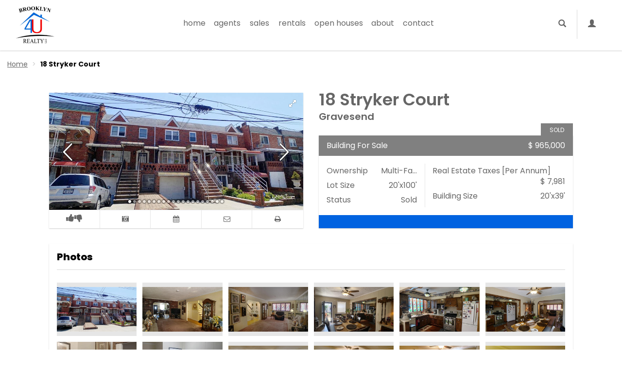

--- FILE ---
content_type: text/html; charset=utf-8
request_url: http://brooklyn4ure.com/ListingDetails/1623984/18-Stryker-Court-Gravesend-Brooklyn-NY-11223
body_size: 23514
content:


<!DOCTYPE html>
<html>
<head>
    
    

    <meta charset="utf-8" />
    <meta name="viewport" content="width=device-width, initial-scale=1.0, minimum-scale=1.0">
    

<link rel="canonical" href="http://brooklyn4ure.com/ListingDetails/1623984/18-Stryker-Court-Gravesend-Brooklyn-NY-11223" />

    <meta property="og:title" content="18 Stryker Court Gravesend Brooklyn NY 11223" />
    <meta name="twitter:title" content="18 Stryker Court Gravesend Brooklyn NY 11223">
    <meta name="description" content="*****PRICE REDUCTION***** 
2 family brick, attached brick house, with attached 1 car garage and private driveway located on a quiet side street that gives off a sense of privacy thats hard to find in prime Gravesend. The house has been updated in all the right places, the owner updated all of the following: the electric,  plumbing, roof, windows, doors, water heater, boiler, exterior concrete and steps are all new!  The original parquet floors are so well preserved its as if they were recently installed! In addition the house has all of the modern conveniences homeowners desire; garage door opener, Bluetooth Ring Doorbell/ Nest Thermostat, and ADT Security system. The rooms are surprisingly large with 2 bedrooms that can accommodate king size bedroom sets. Unlike most homes in the area, nothing needs to be renovated, just move right in.Priced to sell this property will not last!" />
    <meta property="og:description" content="*****PRICE REDUCTION***** 
2 family brick, attached brick house, with attached 1 car garage and private driveway located on a quiet side street that gives off a sense of privacy thats hard to find in prime Gravesend. The house has been updated in all the right places, the owner updated all of the following: the electric,  plumbing, roof, windows, doors, water heater, boiler, exterior concrete and steps are all new!  The original parquet floors are so well preserved its as if they were recently installed! In addition the house has all of the modern conveniences homeowners desire; garage door opener, Bluetooth Ring Doorbell/ Nest Thermostat, and ADT Security system. The rooms are surprisingly large with 2 bedrooms that can accommodate king size bedroom sets. Unlike most homes in the area, nothing needs to be renovated, just move right in.Priced to sell this property will not last!" />
    <meta name="twitter:description" content="*****PRICE REDUCTION***** 
2 family brick, attached brick house, with attached 1 car garage and private driveway located on a quiet side street that gives off a sense of privacy thats hard to find in prime Gravesend. The house has been updated in all the right places, the owner updated all of the following: the electric,  plumbing, roof, windows, doors, water heater, boiler, exterior concrete and steps are all new!  The original parquet floors are so well preserved its as if they were recently installed! In addition the house has all of the modern conveniences homeowners desire; garage door opener, Bluetooth Ring Doorbell/ Nest Thermostat, and ADT Security system. The rooms are surprisingly large with 2 bedrooms that can accommodate king size bedroom sets. Unlike most homes in the area, nothing needs to be renovated, just move right in.Priced to sell this property will not last!">
    <meta property="og:image" content="https://9242d1be3b925186505d-4f392454d67cc0d5ccddc46d9d5612ca.ssl.cf2.rackcdn.com/5506247_5506298.jpg" />
    <meta name="twitter:image" content="https://9242d1be3b925186505d-4f392454d67cc0d5ccddc46d9d5612ca.ssl.cf2.rackcdn.com/5506247_5506298.jpg">

<meta property="og:url" content="http://brooklyn4ure.com/ListingDetails/1623984/18-Stryker-Court-Gravesend-Brooklyn-NY-11223" />
<meta name="twitter:url" content="http://brooklyn4ure.com/ListingDetails/1623984/18-Stryker-Court-Gravesend-Brooklyn-NY-11223">
<meta name="twitter:card" content="summary">


<meta http-equiv="refresh" content="900">

    
        <title>18 Stryker Court Gravesend Brooklyn NY 11223 - Brooklyn 4U</title>

    <link href="//fonts.googleapis.com/css?family=Lato:300,400,700" rel="stylesheet" type="text/css">
<link href="https://fonts.googleapis.com/css?family=Poppins:100,100i,200,200i,300,300i,400,400i,500,500i,600,600i,700,700i,800,800i,900,900i" rel="stylesheet">
<link href="https://fonts.googleapis.com/css?family=Poppins:100,100i,200,200i,300,300i,400,400i,500,500i,600,600i,700,700i,800,800i,900,900i" rel="stylesheet">
    <link rel="icon" href='/favicon.ico' type="image/x-icon" />
    <link href="/bundles/style?v=8GEZK9ttIU0AiNnNtb3oJ9Rk6slktcQ5K-ibbbpQbe01" rel="stylesheet"/>

    <script type="text/javascript">
    var base3Data = base3Data || {};
    base3Data.const = base3Data.const || {};
    base3Data.const.currentUser = {};
</script>
    <script type="text/javascript">
    var base3Data = base3Data || {};
    base3Data.const = base3Data.const || {};
    base3Data.const.currentAgent = {};
</script>
        <script type="text/javascript">
    var base3Data = base3Data || {};
    base3Data.const = base3Data.const || {};
    base3Data.const.userAgent = {};
</script>
    <script type="text/javascript">
    var base3Data = base3Data || {};
    base3Data.const = base3Data.const || {};
    base3Data.const.currency = {active:{currencyId:"USD",rate:"1.000000",sign:"$",designation:"US Dollars"},items:[{currencyId:"BRL",rate:"2.895200",sign:"$",designation:"Brazilian Reals"},{currencyId:"CAD",rate:"1.246080",sign:"$",designation:"Canadian Dollars"},{currencyId:"CNY",rate:"6.274650",sign:"¥",designation:"Chinese Yuans"},{currencyId:"EUR",rate:"0.892256",sign:"€",designation:"EU Euros"},{currencyId:"HKD",rate:"7.754420",sign:"",designation:"Hong Kong Dollars"},{currencyId:"INR",rate:"61.773500",sign:"₹",designation:"Indian Rupees"},{currencyId:"JPY",rate:"119.508000",sign:"¥",designation:"Japanese Yens"},{currencyId:"MXN",rate:"14.943000",sign:"$",designation:"Mexican Pesos"},{currencyId:"SEK",rate:"8.262510",sign:"kr",designation:"Sweden Kronas"},{currencyId:"GBP",rate:"0.649886",sign:"£",designation:"UK Pounds"},{currencyId:"USD",rate:"1.000000",sign:"$",designation:"US Dollars"}]};
</script>
    <script type="text/javascript">
    var base3Data = base3Data || {};
    base3Data.const = base3Data.const || {};
    base3Data.const.globalParameters = {isShowClearUrls:false,isListingSearchPagerNavigationOnly:false,isAgentsSearchPagerNavigationOnly:false,isRequireLoginToSendContactEmail:false,isRoomsForRentEnabled:false,nbhSelectionLimit:null,loginPageUrl:"/Account/Login",logoutPageUrl:"/Account/Logout",registerPageUrl:"/Account/Register",invitePageUrl:"/Account/Invite",updateProfilePageUrl:"/Account/UpdateProfile",uploadHeadshotPageUrl:"/Account/UploadHeadshot",updatePasswordPageUrl:"/Account/UpdatePassword",forgotPasswordPageUrl:"/Account/ForgotPassword",requestAnotherAgentPageUrl:"/Account/RequestAnotherAgent",externalRegisterPageUrl:"/Account/ExternalRegister",activateAccountPageUrl:"/Account/Activate",redirectToLocalPageUrl:"/Account/RedirectToLocal",checkEmailAvailabilityPageUrl:"/Account/CheckEmailAvailability",contactFeaturedBuildingAgentPageUrl:"/ClientAction/ContactFeaturedBuildingAgent",contactAgentPageUrl:"/ClientAction/ContactAgent",requestAppointmentPageUrl:"/ClientAction/RequestAppointment",signUpForNewsletterPageUrl:"/ClientAction/SignUpForNewsletter",updateClientListingPageUrl:"/ClientAction/UpdateClientListing",homePageUrl:"/",contactPageUrl:"/Home/Contact",listWithUsPageUrl:"/Home/ListWithUs",joinTeamPageUrl:"/Home/JoinTeam",searchAgentsPageUrl:"/Agents/SearchAgents",isFavoritePageUrl:"/ClientAction/IsFavorite",getPinIconPageUrl:"/Search/GetPinIcon",getDesignatedAgentPageUrl:"/Search/GetDesignatedAgent",searchResultsPaneWithModelPageUrl:"/Search/SearchResultsPaneWithModel",searchRentalsPageUrl:"/Search/Rentals",searchSalesPageUrl:"/Search/Sales",searchAllCommercialsPageUrl:"/Search/Commercial",searchAllInternationalPropertyPageUrl:"/Search/InternationalProperty",searchRoomsForRentPageUrl:"/Search/Rooms",searchAllListingsPageUrl:"/Search/Listings",savedSearchPageUrl:"/SavedSearch",deleteSearchPageUrl:"/SavedSearch/DeleteSearch",saveSearchPageUrl:"/SavedSearch/SaveSearch",updateSearchPageUrl:"/SavedSearch/UpdateSearch",requestSoldListingPageUrl:"/SoldListings/RequestSoldListing",quickSearchResultsPageUrl:"/QuickSearch/FindResults",heroQuickSearchResultsPageUrl:"/QuickSearch/FindHeroResults",setCurrencyPageUrl:"/CurrencyRates/SetCurrency",savingsCalculatePageUrl:"/Home/SavingsCalculate",layoutErrorPageUrl:"/Error",enableDevSettingsPageUrl:"/Dev/Enable",updateDevSettingsPageUrl:"/Dev/UpdateSettings",devModelTestEmailsPageUrl:"/Dev/TestEmails",brokerPortalPageUrl:"/BrokerPortal",docfolioEditFileTitlePageUrl:"/BrokerPortalDocfolio/EditFileTitle",docfolioDeleteFilePageUrl:"/BrokerPortalDocfolio/DeleteFile",docfolioEditCategoryTitlePageUrl:"/BrokerPortalDocfolio/EditCategoryTitle",docfolioAddNewCategoryPageUrl:"/BrokerPortalDocfolio/AddNewCategory",docfolioDeleteCategoryPageUrl:"/BrokerPortalDocfolio/DeleteCategory",docfolioReorderCategoriesPageUrl:"/BrokerPortalDocfolio/ReorderCategories",docfolioMoveFileToCategoryPageUrl:"/BrokerPortalDocfolio/MoveFileToCategory",docfolioUploadFilePageUrl:"/BrokerPortalDocfolio/UploadFile",brokenImagePlaceholder:"/Content/Images/placeholder_broken.png",mapOnSearchEnabled:false,mapOnListingDetailEnabled:false,mapboxStyleJsonPageUrl:"/Layout/GetMapboxStyleJson",googleClientApiKey:"AIzaSyCz8xVRHCLFlL2XuPqKfTqxnHrR2g7pf8E",showGlobalSpinnerOnPageLoad:true};
</script>

    <base href="/">
    
</head>
<body ng-controller="AppController as appCtrl" 
    
>
    

    <!-- BODY: BEGIN -->

    

<header id="header" class="container-fluid header no-print headerBar ">
    <!-- directive: async-load { url: '/Dev/DevNotification', type: 'hidden', data: {}, cssClass: '' } -->

    <nav class="navbar main-navbar" id="main-nav-bar" role="navigation">
        <div class="container-fluid">
            <!-- Brand and toggle get grouped for better mobile display -->
            <div class="navbar-header">
                
<button type="button" class="navbar-toggle" data-toggle="collapse" data-target="#main-menu-collapse" aria-controls="main-menu-collapse">
    <span class="sr-only">Toggle navigation</span>
    <span class="icon-bar"></span>
    <span class="icon-bar"></span>
    <span class="icon-bar"></span>
</button>
                
<a href='/' target="_self" class="company-logo">
    <img src="/Content/images/logo.png" class="logo" alt="Brooklyn 4U">
</a>
                <!-- directive: async-load { url: '/Layout/SearchWithAgentPanel', type: 'hidden', data: {partialName:"SearchWithAgentHeader"}, cssClass: '' } -->
            </div>

            
<!-- Collect the nav links, forms, and other content for toggling -->
<div class="collapse navbar-collapse pad-none" id="main-menu-collapse">
    <div class="navbar-right">
        <ul class="search-login-nav nav navbar-nav icon-menu">
            <li class="nav-item quick-search-container js-quick_search-container nav-border-left">
                
<quick-search always-open="false"></quick-search>

<script id="quick-search-template" type="text/ng-template">
    <a href="javascript:void(0)" class="searchToggle js-quick_search-toggle">
        <i class="glyphicon glyphicon-search"></i>
    </a>
    

<div class="search-form-box quick-search-main-container  "  ng-cloak>
    
<div class="loader ng-hide"  ng-show="qsCtrl.showSpinner" ng-cloak >
    <div class="spinner"></div>
</div>


    <form class="navbar-form" role="search" onsubmit="return false;">
        <div class="quick-search-component">
            <input type="text" class="quick-search-input form-control"
                   placeholder="Address, Location, Building Name, Agent, Team or Listing ID"
                   ng-model="qsCtrl.searchQuery"
                   ng-model-options="{ debounce: 500 }"
                   ng-change="qsCtrl.loadSuggestion()" />
            <div class="quick-search-menu" role="menu" ng-if="qsCtrl.result != null && !!qsCtrl.searchQuery">
                <ul class="list-unstyle">
                    <!-- Listings section -->
                    <li class="listings" ng-show="qsCtrl.result.listings.length > 0">
                        <div class="quick-search-ico row">
                            <span class="col-md-4">Listings</span>
                        </div>
                        <div class="quick-search-reults js-quick_search_results-container" ng-click="$event.stopPropagation()">
                            <ul class="list-unstyled" data-bind="foreach: listngs">
                                <li class="nav-item" ng-repeat="listing in qsCtrl.result.listings">
                                    <a ng-href="{{listing.url}}">
                                        <span class="listingAddress">
                                            <span>
                                                {{listing.address}}
                                            </span>
                                        </span>
                                        <span class="listingID">
                                            <span class="badge">{{listing.olrId}}</span>
                                        </span>
                                    </a>
                                </li>
                            </ul>
                            <a class="nav-item see-all"
                               ng-href="{{qsCtrl.result.allListingsUrl}}"
                               ng-show="qsCtrl.result.listings && qsCtrl.result.listings.length > 0">
                                See All Listings
                            </a>
                        </div>
                    </li>

                    <!-- Buildings section -->
                    <li class="buildings" ng-show="qsCtrl.result.buildings.length > 0">
                        <div class="quick-search-ico row">
                            <span class="col-md-4">Buildings</span>
                        </div>
                        <div class="quick-search-reults js-quick_search_results-container" ng-click="$event.stopPropagation()">
                            <ul class="list-unstyled">
                                <li class="nav-item" ng-repeat="building in qsCtrl.result.buildings">
                                    <a ng-href="{{building.url}}">
                                        <span class="listingAddress">
                                            <span>
                                                {{(building.address + (building.name && building.name.length > 0 ? ", " + building.name : ""))}}
                                            </span>
                                        </span>
                                        <span class="listingID">
                                            <span class="badge">{{building.olrId}}</span>
                                        </span>
                                    </a>
                                </li>
                            </ul>
                        </div>
                    </li>

                    <!-- Agents section -->
                    <li class="agents" ng-show="qsCtrl.result.agents.length > 0">
                        <div class="quick-search-ico row">
                            <span class="col-md-4">Agents</span>
                        </div>
                        <div class="quick-search-reults js-quick_search_results-container" ng-click="$event.stopPropagation()">
                            <ul class="list-unstyled">
                                <li class="nav-item" ng-repeat="agent in qsCtrl.result.agents">
                                    <a ng-href="{{agent.url}}">
                                        <span class="listingAddress">
                                            <span>
                                                {{agent.fullName}}
                                            </span>
                                        </span>
                                    </a>
                                </li>
                            </ul>
                            <a class="nav-item see-all"
                               ng-href="{{qsCtrl.result.allAgentsUrl}}"
                               ng-show="qsCtrl.result.agents && qsCtrl.result.agents.length > 0">
                                See All Agents
                            </a>
                        </div>
                    </li>

                    <!-- Teams section -->
                    <li class="teams" ng-show="qsCtrl.result.teams.length > 0">
                        <div class="quick-search-ico row">
                            <span class="col-md-4">Teams</span>
                        </div>
                        <div class="quick-search-reults js-quick_search_results-container" ng-click="$event.stopPropagation()">
                            <ul class="list-unstyled">
                                <li class="nav-item" ng-repeat="agent in qsCtrl.result.teams">
                                    <a ng-href="{{agent.url}}">
                                        <span class="listingAddress">
                                            <span>
                                                {{agent.name}}
                                            </span>
                                        </span>
                                    </a>
                                </li>
                            </ul>
                        </div>
                    </li>

                    <!-- Neighborhood section -->
                    <li class="teams" ng-show="qsCtrl.result.neighborhoods.length > 0">
                        <div class="quick-search-ico row">
                            <span class="col-md-4">Neighborhoods</span>
                        </div>
                        <div class="quick-search-reults js-quick_search_results-container" ng-click="$event.stopPropagation()">
                            <ul class="list-unstyled">
                                <li class="nav-item" ng-repeat="nbh in qsCtrl.result.neighborhoods">
                                    <a ng-href="{{nbh.url}}">
                                        <span class="listingAddress">
                                            <span>
                                                {{nbh.name}}
                                            </span>
                                        </span>
                                        <span class="listingID">
                                            <span class="badge">{{nbh.borough}}</span>
                                        </span>
                                    </a>
                                </li>
                            </ul>
                        </div>
                    </li>

                    <!-- Nothing Found IsFoundNothing -->
                    <li class="qs-nothing-found" ng-show="qsCtrl.result.isNothingFound">
                        <div class="quick-search-ico row">
                            <span class="col-md-12">Nothing found</span>
                        </div>
                    </li>
                </ul>
            </div>
        </div>
    </form>
</div>
</script>
            </li>
            <!-- directive: async-load { url: '/Layout/DropDownMenu', type: 'hidden', data: {}, cssClass: '' } -->
            
        </ul>
    </div>
    
<ul class="nav navbar-nav menu-nav main-menu">
    <li class="menu-item"><a class='' href="/" target="_self">Home</a></li>
    <li class="menu-item"><a class='' href="/Agents" target="_self">Agents</a></li>
    <li class="menu-item"><a class='' href="/Search/Sales" target="_self">Sales</a></li>
    <li class="menu-item"><a class='' href="/Search/Rentals" target="_self">Rentals</a></li>
    <li class="menu-item"><a class='' href="/Search/Listings?OpenHousesOnly=true" target="_self">Open Houses</a></li>
    <li class="menu-item"><a class='' href="/Home/About" target="_self">About</a></li>
    <li class="menu-item"><a class='' href="/Home/Contact" target="_self">Contact</a></li>

    <!-- directive: async-load { url: '/Layout/DropDownMenu', type: 'hidden', data: {}, cssClass: '' } -->
</ul>

</div>
<!-- /.navbar-collapse -->
        </div>
        <!-- /.container-fluid -->
    </nav>
</header>

<div class="container-fluid body-content with-footer listing-details-page  ">
    

<script type="text/javascript">
    var base3Data = base3Data || {};
    base3Data.const = base3Data.const || {};
    base3Data.const.listingDetails = {listingId:1623984,dataSourceId:3,address:"18 Stryker Court",addressForGeocoding:"18+Stryker+Court,+Gravesend,+Brooklyn,+Brooklyn,+11223",hiddenAddress:false,latitude:40.59158,longitude:-73.972165,buildingName:null,isUnknownNeighborhood:false,neighborhood:"Gravesend",neighborhoodAndBorough:"Gravesend | BK",crossStreet:"",isBuildingForSale:true,buildingForSaleType:"Building For Sale",isCommercial:false,isInternational:false,isRoom:false,isForRent:false,showShareListingButton:false,ownership:"Multi-Family",propertyType:null,serviceLevel:"",typeOfUse:"",currency:"USD",rate:1.0,price:965000.0000,furnishedPrice:null,pricePerSF:null,noFee:false,aptSize:"",rooms:"",bedrooms:"",baths:"",asf:"",asm:"",realEstateTaxes:7981.0000,maintenance:0.0,commonCharges:0.0,realEstateTaxesIsAnnum:true,buildingImage:"https://9242d1be3b925186505d-4f392454d67cc0d5ccddc46d9d5612ca.ssl.cf2.rackcdn.com/5506247_5506298.jpg",hideBuildingImage:false,buildingAccess:"",petPolicy:"",isNewDevelopment:false,piedATerreAllowed:false,block:"7174",lot:"37",buildingSize:"20'x39'",zoning:null,buildingType:null,buildingAge:"",yearBuilt:"",floorsApts:"",floorCount:"",apartmentCount:"",lotSize:"20'x100'",buildingStatisticsNotEmpty:false,olrListingId:null,hideNavigationButtons:true,agentsInfo:[{id:81355,firstName:"Maria",lastName:"Castellano",email:"mcastellano@b4uhomes.com"}],designatedAgent:{id:81355,firstName:"Maria",lastName:"Castellano",email:"mcastellano@b4uhomes.com"},term:"",commercialTerm:null,available:"",financingAllowed:"",listingCourtesy:"Listing Courtesy of Wolf Properties Inc",showListingCourtesyInDescription:true,ribbonType:"Sold",ribbonsInfoMap:{acceptedOffer:{displayText:"Offer Accepted",cssClass:"acceptedOffer",additional:{}},contractSigned:{displayText:"Contract Signed",cssClass:"contractSigned",additional:{}},contractOut:{displayText:"Contract Out",cssClass:"contractOut",additional:{}},application:{displayText:"Application",cssClass:"applications",additional:{}},leasesSigned:{displayText:"Leases Signed",cssClass:"leasesSigned",additional:{}},leasesOut:{displayText:"Leases Out",cssClass:"leasesOut",additional:{}},newToday:{displayText:"New Today",cssClass:"newToday",additional:{}},newThisWeek:{displayText:"New This Week",cssClass:"newThisWeek",additional:{}},openHouse:{displayText:"Open House",cssClass:"openHouse",additional:{}},sold:{displayText:"Sold",cssClass:"sold",additional:{}},rented:{displayText:"Rented",cssClass:"rented",additional:{}},priceDrop:{displayText:"Price Drop",cssClass:"priceDrop",additional:{}},priceIncrease:{displayText:"Price Increase",cssClass:"priceIncrease",additional:{}},rentDrop:{displayText:"Rent Drop",cssClass:"rentDrop",additional:{}},rentIncrease:{displayText:"Rent Increase",cssClass:"rentIncrease",additional:{}},freeRent:{displayText:"Free Rent",cssClass:"freeRent",additional:{}},noFee:{displayText:"No Fee",cssClass:"noFee",additional:{}},comingSoon:{displayText:"Coming Soon",cssClass:"comingSoon",additional:{}}},openHouses:[],brokerSummary:{items:[{languageId:0,language:"English",notes:"*****PRICE REDUCTION***** \r\n2 family brick, attached brick house, with attached 1 car garage and private driveway located on a quiet side street that gives off a sense of privacy thats hard to find in prime Gravesend. The house has been updated in all the right places, the owner updated all of the following: the electric,  plumbing, roof, windows, doors, water heater, boiler, exterior concrete and steps are all new!  The original parquet floors are so well preserved its as if they were recently installed! In addition the house has all of the modern conveniences homeowners desire; garage door opener, Bluetooth Ring Doorbell/ Nest Thermostat, and ADT Security system. The rooms are surprisingly large with 2 bedrooms that can accommodate king size bedroom sets. Unlike most homes in the area, nothing needs to be renovated, just move right in.Priced to sell this property will not last!"}]},listingImage:"https://9242d1be3b925186505d-4f392454d67cc0d5ccddc46d9d5612ca.ssl.cf2.rackcdn.com/5506247_5506298.jpg",priceChange:null,furnishedPriceChange:null,netEffectiveRent:false,propertyDescriptionTitle:"Property Description",buildingSectionTitle:"Building Details",buildingAmenitiesTitle:"Building Amenities",roomAptSize:"",mlsid:"440502",rentalPeriods:[],savedListingState:{listingId:1623984,context:{isEmpty:true,agentId:null,clientId:null},seenRibbon:null,savedByRibbon:null,savedListings:[]}};
</script>
    <nav aria-label="breadcrumb" class="breadcrumb-container no-print">
        <ol class="breadcrumb">
                    <li class="breadcrumb-item">
                        <a href="/" target="_self">Home</a>
                    </li>
                    <li class="breadcrumb-item active" aria-current="page">
                        <span>18 Stryker Court</span>
                    </li>
        </ol>
    </nav>


<div class="container details-container" ng-controller="ListingDetailsController as listingCtrl" ng-init="listingCtrl.init()">
    <div class="details-bar hidden-sm hidden-xs collapse no-print headerBar"
     navigation-bar
     ng-cloak>
    <div class="row">
        <div class="col-xs-8">
            <ul class="list-unstyle">
                <li>
                    <span>18 Stryker Court</span>
                </li>
                <li class="li-price">
                    <span currency-converter="965000.0000">$ 965,000</span>
                                    </li>
            </ul>
        </div>
        <div class="col-xs-4">
            <ul class="listing-actions clearfix list-unstyle">
                <li>
                    <a href="javascript:window.print()" tooltip-placement="bottom" tooltip-enable="{{::!appCtrl.appConfig.isTouchDevice}}" uib-tooltip="Print Listing">
                        <i class="fa fa-print"></i>
                    </a>
                </li>
                <li>
                    <a href="javascript:void(0)"
                       ng-click="listingCtrl.showContactAgentModal()" tooltip-placement="bottom" tooltip-enable="{{::!appCtrl.appConfig.isTouchDevice}}" uib-tooltip="Contact Agent">
                        <i class="fa fa-envelope-o"></i>
                    </a>
                </li>
                <li>
                    <a href="javascript:void(0)"
                       ng-click="listingCtrl.showRequestAppointmentModal()" tooltip-placement="bottom" tooltip-enable="{{::!appCtrl.appConfig.isTouchDevice}}" uib-tooltip="Request an Appointment">
                        <i class="fa fa-calendar"></i>
                    </a>
                </li>
                                                    <li>
                        <a href="#listingPhotos" scroll-to-href
                           tooltip-placement="bottom" tooltip-enable="{{::!appCtrl.appConfig.isTouchDevice}}" uib-tooltip="View Photos">
                            <i class="fa fa-camera-retro"></i>
                        </a>
                    </li>
                <li>
                    <span ng-controller="UserSavedListingController as $userListingCtrl"
      ng-init="$userListingCtrl.init(listingCtrl.getListing())"
      class="user-listing-favorite">

    <a href="javascript:void(0)"
       class="user-listing-favorite-like"
       ng-class="{'active': $userListingCtrl.state().totalLikes > 0}"
       ng-click="$userListingCtrl.execute('like')">
        <i class="fa fa-thumbs-up"></i>
    </a>

    <a href="javascript:void(0)"
       class="user-listing-favorite-dislike"
       ng-class="{'active': $userListingCtrl.state().totalDislikes > 0}"
       ng-click="$userListingCtrl.execute('dislike')">
        <i class="fa fa-thumbs-down"></i>
    </a>

    
<div class="loader ng-hide"  ng-show="$userListingCtrl.isBusy('like', 'dislike')" ng-cloak >
    <div class="spinner"></div>
</div>


</span>

                </li>
            </ul>
        </div>
    </div>
</div>

    <div class="print-header print-page-break-avoid no-screen">
        <img src="/Content/images/logo.png" class="logo" alt="18 Stryker Court Gravesend Brooklyn NY 11223">
    </div>

    <div class="row main-listing-info-row">
    

<div class="main-listing-info-col carousel-slide-box pad-all-sm fa-newspaper-o slider">
        <img class="no-screen" 
             ng-src="https://9242d1be3b925186505d-4f392454d67cc0d5ccddc46d9d5612ca.ssl.cf2.rackcdn.com/5506247_5506298.jpg" 
             image-error="{hide: true}"
             img-orientation="H" 
             alt="18 Stryker Court Gravesend Brooklyn NY 11223">
    <div class="slide-show no-print">
        <div class="slide-show-container" data-interval="false" data-ride="carousel">
                <div royal-slider-wrapper="CONST_ROYAL_SLIDER_DETAILS_OPTIONS" class="royalSlider rsMinW ">
                        <div class="img-box">
                            <a href="javascript:void(0)" class="img-cut-box">
                                <img src="https://9242d1be3b925186505d-4f392454d67cc0d5ccddc46d9d5612ca.ssl.cf2.rackcdn.com/5506247_5506298.jpg" img-orientation="H" class="rsImg" alt="18 Stryker Court Gravesend Brooklyn NY 11223">
                            </a>
                        </div>
                        <div class="img-box">
                            <a href="javascript:void(0)" class="img-cut-box">
                                <img src="https://9242d1be3b925186505d-4f392454d67cc0d5ccddc46d9d5612ca.ssl.cf2.rackcdn.com/5506247_5506299.jpg" img-orientation="H" class="rsImg" alt="18 Stryker Court Gravesend Brooklyn NY 11223">
                            </a>
                        </div>
                        <div class="img-box">
                            <a href="javascript:void(0)" class="img-cut-box">
                                <img src="https://9242d1be3b925186505d-4f392454d67cc0d5ccddc46d9d5612ca.ssl.cf2.rackcdn.com/5506247_5506300.jpg" img-orientation="H" class="rsImg" alt="18 Stryker Court Gravesend Brooklyn NY 11223">
                            </a>
                        </div>
                        <div class="img-box">
                            <a href="javascript:void(0)" class="img-cut-box">
                                <img src="https://9242d1be3b925186505d-4f392454d67cc0d5ccddc46d9d5612ca.ssl.cf2.rackcdn.com/5506247_5506301.jpg" img-orientation="H" class="rsImg" alt="18 Stryker Court Gravesend Brooklyn NY 11223">
                            </a>
                        </div>
                        <div class="img-box">
                            <a href="javascript:void(0)" class="img-cut-box">
                                <img src="https://9242d1be3b925186505d-4f392454d67cc0d5ccddc46d9d5612ca.ssl.cf2.rackcdn.com/5506247_5506302.jpg" img-orientation="H" class="rsImg" alt="18 Stryker Court Gravesend Brooklyn NY 11223">
                            </a>
                        </div>
                        <div class="img-box">
                            <a href="javascript:void(0)" class="img-cut-box">
                                <img src="https://9242d1be3b925186505d-4f392454d67cc0d5ccddc46d9d5612ca.ssl.cf2.rackcdn.com/5506247_5506303.jpg" img-orientation="H" class="rsImg" alt="18 Stryker Court Gravesend Brooklyn NY 11223">
                            </a>
                        </div>
                        <div class="img-box">
                            <a href="javascript:void(0)" class="img-cut-box">
                                <img src="https://9242d1be3b925186505d-4f392454d67cc0d5ccddc46d9d5612ca.ssl.cf2.rackcdn.com/5506247_5506304.jpg" img-orientation="H" class="rsImg" alt="18 Stryker Court Gravesend Brooklyn NY 11223">
                            </a>
                        </div>
                        <div class="img-box">
                            <a href="javascript:void(0)" class="img-cut-box">
                                <img src="https://9242d1be3b925186505d-4f392454d67cc0d5ccddc46d9d5612ca.ssl.cf2.rackcdn.com/5506247_5506305.jpg" img-orientation="H" class="rsImg" alt="18 Stryker Court Gravesend Brooklyn NY 11223">
                            </a>
                        </div>
                        <div class="img-box">
                            <a href="javascript:void(0)" class="img-cut-box">
                                <img src="https://9242d1be3b925186505d-4f392454d67cc0d5ccddc46d9d5612ca.ssl.cf2.rackcdn.com/5506247_5506306.jpg" img-orientation="H" class="rsImg" alt="18 Stryker Court Gravesend Brooklyn NY 11223">
                            </a>
                        </div>
                        <div class="img-box">
                            <a href="javascript:void(0)" class="img-cut-box">
                                <img src="https://9242d1be3b925186505d-4f392454d67cc0d5ccddc46d9d5612ca.ssl.cf2.rackcdn.com/5506247_5506307.jpg" img-orientation="H" class="rsImg" alt="18 Stryker Court Gravesend Brooklyn NY 11223">
                            </a>
                        </div>
                        <div class="img-box">
                            <a href="javascript:void(0)" class="img-cut-box">
                                <img src="https://9242d1be3b925186505d-4f392454d67cc0d5ccddc46d9d5612ca.ssl.cf2.rackcdn.com/5506247_5506308.jpg" img-orientation="H" class="rsImg" alt="18 Stryker Court Gravesend Brooklyn NY 11223">
                            </a>
                        </div>
                        <div class="img-box">
                            <a href="javascript:void(0)" class="img-cut-box">
                                <img src="https://9242d1be3b925186505d-4f392454d67cc0d5ccddc46d9d5612ca.ssl.cf2.rackcdn.com/5506247_5506309.jpg" img-orientation="H" class="rsImg" alt="18 Stryker Court Gravesend Brooklyn NY 11223">
                            </a>
                        </div>
                        <div class="img-box">
                            <a href="javascript:void(0)" class="img-cut-box">
                                <img src="https://9242d1be3b925186505d-4f392454d67cc0d5ccddc46d9d5612ca.ssl.cf2.rackcdn.com/5506247_5506310.jpg" img-orientation="H" class="rsImg" alt="18 Stryker Court Gravesend Brooklyn NY 11223">
                            </a>
                        </div>
                        <div class="img-box">
                            <a href="javascript:void(0)" class="img-cut-box">
                                <img src="https://9242d1be3b925186505d-4f392454d67cc0d5ccddc46d9d5612ca.ssl.cf2.rackcdn.com/5506247_5506311.jpg" img-orientation="H" class="rsImg" alt="18 Stryker Court Gravesend Brooklyn NY 11223">
                            </a>
                        </div>
                        <div class="img-box">
                            <a href="javascript:void(0)" class="img-cut-box">
                                <img src="https://9242d1be3b925186505d-4f392454d67cc0d5ccddc46d9d5612ca.ssl.cf2.rackcdn.com/5506247_5506312.jpg" img-orientation="H" class="rsImg" alt="18 Stryker Court Gravesend Brooklyn NY 11223">
                            </a>
                        </div>
                        <div class="img-box">
                            <a href="javascript:void(0)" class="img-cut-box">
                                <img src="https://9242d1be3b925186505d-4f392454d67cc0d5ccddc46d9d5612ca.ssl.cf2.rackcdn.com/5506247_5506313.jpg" img-orientation="H" class="rsImg" alt="18 Stryker Court Gravesend Brooklyn NY 11223">
                            </a>
                        </div>
                        <div class="img-box">
                            <a href="javascript:void(0)" class="img-cut-box">
                                <img src="https://9242d1be3b925186505d-4f392454d67cc0d5ccddc46d9d5612ca.ssl.cf2.rackcdn.com/5506247_5506314.jpg" img-orientation="H" class="rsImg" alt="18 Stryker Court Gravesend Brooklyn NY 11223">
                            </a>
                        </div>
                        <div class="img-box">
                            <a href="javascript:void(0)" class="img-cut-box">
                                <img src="https://9242d1be3b925186505d-4f392454d67cc0d5ccddc46d9d5612ca.ssl.cf2.rackcdn.com/5506247_5506315.jpg" img-orientation="H" class="rsImg" alt="18 Stryker Court Gravesend Brooklyn NY 11223">
                            </a>
                        </div>
                        <div class="img-box">
                            <a href="javascript:void(0)" class="img-cut-box">
                                <img src="https://9242d1be3b925186505d-4f392454d67cc0d5ccddc46d9d5612ca.ssl.cf2.rackcdn.com/5506247_5506316.jpg" img-orientation="H" class="rsImg" alt="18 Stryker Court Gravesend Brooklyn NY 11223">
                            </a>
                        </div>
                        <div class="img-box">
                            <a href="javascript:void(0)" class="img-cut-box">
                                <img src="https://9242d1be3b925186505d-4f392454d67cc0d5ccddc46d9d5612ca.ssl.cf2.rackcdn.com/5506247_5506317.jpg" img-orientation="H" class="rsImg" alt="18 Stryker Court Gravesend Brooklyn NY 11223">
                            </a>
                        </div>
                </div>

        </div>
        
<ul class="listing-actions list-unstyle extra-buttons-1">
    <li tooltip-placement="bottom"
        tooltip-enable="{{::!appCtrl.appConfig.isTouchDevice}}"
        uib-tooltip="Like/Dislike Listing">
        <span ng-controller="UserSavedListingController as $userListingCtrl"
      ng-init="$userListingCtrl.init(listingCtrl.getListing())"
      class="user-listing-favorite">

    <a href="javascript:void(0)"
       class="user-listing-favorite-like"
       ng-class="{'active': $userListingCtrl.state().totalLikes > 0}"
       ng-click="$userListingCtrl.execute('like')">
        <i class="fa fa-thumbs-up"></i>
    </a>

    <a href="javascript:void(0)"
       class="user-listing-favorite-dislike"
       ng-class="{'active': $userListingCtrl.state().totalDislikes > 0}"
       ng-click="$userListingCtrl.execute('dislike')">
        <i class="fa fa-thumbs-down"></i>
    </a>

    
<div class="loader ng-hide"  ng-show="$userListingCtrl.isBusy('like', 'dislike')" ng-cloak >
    <div class="spinner"></div>
</div>


</span>

    </li>
        <li tooltip-placement="bottom" tooltip-enable="{{::!appCtrl.appConfig.isTouchDevice}}" uib-tooltip="View Photos">
            <a href="#listingPhotos" scroll-to-href class="btn btn-block btn-primary-inverse"><i class="fa fa-camera-retro"></i></a>
        </li>
            <li tooltip-placement="bottom" tooltip-enable="{{::!appCtrl.appConfig.isTouchDevice}}" uib-tooltip="Request an Appointment">
        <a href="javascript:void(0)" class="btn btn-block btn-primary-inverse" ng-click="listingCtrl.showRequestAppointmentModal()"><i class="fa fa-calendar"></i></a>
    </li>
    <li tooltip-placement="bottom" tooltip-enable="{{::!appCtrl.appConfig.isTouchDevice}}" uib-tooltip="Contact Agent">
        <a href="javascript:void(0)" class="btn btn-block btn-primary-inverse " ng-click="listingCtrl.showContactAgentModal()"><i class="fa fa-envelope-o"></i></a>
    </li>
    <li tooltip-placement="bottom" tooltip-enable="{{::!appCtrl.appConfig.isTouchDevice}}" uib-tooltip="Print Listing">
        <a href="javascript:window.print()" class="btn btn-block btn-primary-inverse "><i class="fa fa-print"></i></a>
    </li>
</ul>


    </div>
</div>

    <div class="main-listing-info-col main-detail-box pad-all-sm">
        <hgroup>
            <h3 class="pull-top">
            </h3>

            <h2 class="pull-top">
                <span>18 Stryker Court</span>                
            </h2>
            <h3>
                    <span>Gravesend</span>
                            </h3>
        </hgroup>
        
<section class="container-fluid marg-t-xl">
    <div class="row primary-bar sold">
        
    <div class="ribbon">
        Sold
    </div>


        <div class="col-xs-12">
            <div class="pull-left">
                <span>Building For Sale</span>
            </div>
            <div class="pull-right">
                

<span currency-converter="965000.0000">$ 965,000</span>



            </div>
        </div>
    </div>
    <div class='row main-detail-content marg-v-sm'>
        <div class="col-md-5 shadow-right">
                <div class="row-line">
                    <span class="pull-left">Ownership</span>
                    <span class="pull-right main-detail-content__value" tooltip-placement="bottom" 
                          tooltip-enable="{{::!appCtrl.appConfig.isTouchDevice && appCtrl.appConfig.isLargeScreen && 'Multi-Family'.length > 7}}" uib-tooltip="Multi-Family"><span class="truncate">Multi-Family</span></span>
                </div>
                            <div class="row-line">
                    <span class="pull-left">Lot Size</span>
                    <span class="pull-right">20&#39;x100&#39;</span>
                </div>
                                        <div class="row-line">
                    <span class="pull-left">Status</span>
                    <span class="pull-right">Sold</span>
                </div>
        </div>
        <div class="col-md-7">
                <div class="row-line">
                    <span class="pull-left">
                        Real Estate Taxes
                            <span>[Per Annum]</span>
                    </span>
                    <span class="pull-right">
                        <span currency-converter="7981.0000">$ 7,981</span>
                    </span>
                </div>
                                        <div class="row-line">
                    <span class="pull-left">Building Size</span>
                    <span class="pull-right">20&#39;x39&#39;</span>
                </div>
                                            </div>
    </div>
    <div class="row secondary-bar">
        <div class="col-xs-12">
                <span class="sm">&nbsp;<span></span></span>
        </div>
    </div>
</section>


    </div>
</div>


    

        <div class="row hidden-xs pad-v-sm print-page-break-before" id="listingPhotos" ng-controller="ListingMediaController as photosCtrl">
        <div class="col-xs-12">
            <section class="thumbnail-box pad-all-sm">
                <h3 class="section-title">Photos</h3>
                <div class="row section-content">

                        <div class="col-md-2 col-sm-4">
                            <div class="img-box">
                                <a href="javascript:void(0)" class="img-cut-box">
                                    <img ng-src="https://9242d1be3b925186505d-4f392454d67cc0d5ccddc46d9d5612ca.ssl.cf2.rackcdn.com/5506247_5506298.jpg"
                                         image-error="{showPlaceholder: true}"                                         
                                         img-orientation="H"
                                         alt="18 Stryker Court Gravesend Brooklyn NY 11223"
                                         ng-click="photosCtrl.showMediaSliderModal(0, 'partials/ListingMediaPhotosSlideShowModal.html')">
                                </a>
                            </div>
                        </div>
                        <div class="col-md-2 col-sm-4">
                            <div class="img-box">
                                <a href="javascript:void(0)" class="img-cut-box">
                                    <img ng-src="https://9242d1be3b925186505d-4f392454d67cc0d5ccddc46d9d5612ca.ssl.cf2.rackcdn.com/5506247_5506299.jpg"
                                         image-error="{showPlaceholder: true}"                                         
                                         img-orientation="H"
                                         alt="18 Stryker Court Gravesend Brooklyn NY 11223"
                                         ng-click="photosCtrl.showMediaSliderModal(1, 'partials/ListingMediaPhotosSlideShowModal.html')">
                                </a>
                            </div>
                        </div>
                        <div class="col-md-2 col-sm-4">
                            <div class="img-box">
                                <a href="javascript:void(0)" class="img-cut-box">
                                    <img ng-src="https://9242d1be3b925186505d-4f392454d67cc0d5ccddc46d9d5612ca.ssl.cf2.rackcdn.com/5506247_5506300.jpg"
                                         image-error="{showPlaceholder: true}"                                         
                                         img-orientation="H"
                                         alt="18 Stryker Court Gravesend Brooklyn NY 11223"
                                         ng-click="photosCtrl.showMediaSliderModal(2, 'partials/ListingMediaPhotosSlideShowModal.html')">
                                </a>
                            </div>
                        </div>
                        <div class="col-md-2 col-sm-4">
                            <div class="img-box">
                                <a href="javascript:void(0)" class="img-cut-box">
                                    <img ng-src="https://9242d1be3b925186505d-4f392454d67cc0d5ccddc46d9d5612ca.ssl.cf2.rackcdn.com/5506247_5506301.jpg"
                                         image-error="{showPlaceholder: true}"                                         
                                         img-orientation="H"
                                         alt="18 Stryker Court Gravesend Brooklyn NY 11223"
                                         ng-click="photosCtrl.showMediaSliderModal(3, 'partials/ListingMediaPhotosSlideShowModal.html')">
                                </a>
                            </div>
                        </div>
                        <div class="col-md-2 col-sm-4">
                            <div class="img-box">
                                <a href="javascript:void(0)" class="img-cut-box">
                                    <img ng-src="https://9242d1be3b925186505d-4f392454d67cc0d5ccddc46d9d5612ca.ssl.cf2.rackcdn.com/5506247_5506302.jpg"
                                         image-error="{showPlaceholder: true}"                                         
                                         img-orientation="H"
                                         alt="18 Stryker Court Gravesend Brooklyn NY 11223"
                                         ng-click="photosCtrl.showMediaSliderModal(4, 'partials/ListingMediaPhotosSlideShowModal.html')">
                                </a>
                            </div>
                        </div>
                        <div class="col-md-2 col-sm-4">
                            <div class="img-box">
                                <a href="javascript:void(0)" class="img-cut-box">
                                    <img ng-src="https://9242d1be3b925186505d-4f392454d67cc0d5ccddc46d9d5612ca.ssl.cf2.rackcdn.com/5506247_5506303.jpg"
                                         image-error="{showPlaceholder: true}"                                         
                                         img-orientation="H"
                                         alt="18 Stryker Court Gravesend Brooklyn NY 11223"
                                         ng-click="photosCtrl.showMediaSliderModal(5, 'partials/ListingMediaPhotosSlideShowModal.html')">
                                </a>
                            </div>
                        </div>
                        <div class="col-md-2 col-sm-4">
                            <div class="img-box">
                                <a href="javascript:void(0)" class="img-cut-box">
                                    <img ng-src="https://9242d1be3b925186505d-4f392454d67cc0d5ccddc46d9d5612ca.ssl.cf2.rackcdn.com/5506247_5506304.jpg"
                                         image-error="{showPlaceholder: true}"                                         
                                         img-orientation="H"
                                         alt="18 Stryker Court Gravesend Brooklyn NY 11223"
                                         ng-click="photosCtrl.showMediaSliderModal(6, 'partials/ListingMediaPhotosSlideShowModal.html')">
                                </a>
                            </div>
                        </div>
                        <div class="col-md-2 col-sm-4">
                            <div class="img-box">
                                <a href="javascript:void(0)" class="img-cut-box">
                                    <img ng-src="https://9242d1be3b925186505d-4f392454d67cc0d5ccddc46d9d5612ca.ssl.cf2.rackcdn.com/5506247_5506305.jpg"
                                         image-error="{showPlaceholder: true}"                                         
                                         img-orientation="H"
                                         alt="18 Stryker Court Gravesend Brooklyn NY 11223"
                                         ng-click="photosCtrl.showMediaSliderModal(7, 'partials/ListingMediaPhotosSlideShowModal.html')">
                                </a>
                            </div>
                        </div>
                        <div class="col-md-2 col-sm-4">
                            <div class="img-box">
                                <a href="javascript:void(0)" class="img-cut-box">
                                    <img ng-src="https://9242d1be3b925186505d-4f392454d67cc0d5ccddc46d9d5612ca.ssl.cf2.rackcdn.com/5506247_5506306.jpg"
                                         image-error="{showPlaceholder: true}"                                         
                                         img-orientation="H"
                                         alt="18 Stryker Court Gravesend Brooklyn NY 11223"
                                         ng-click="photosCtrl.showMediaSliderModal(8, 'partials/ListingMediaPhotosSlideShowModal.html')">
                                </a>
                            </div>
                        </div>
                        <div class="col-md-2 col-sm-4">
                            <div class="img-box">
                                <a href="javascript:void(0)" class="img-cut-box">
                                    <img ng-src="https://9242d1be3b925186505d-4f392454d67cc0d5ccddc46d9d5612ca.ssl.cf2.rackcdn.com/5506247_5506307.jpg"
                                         image-error="{showPlaceholder: true}"                                         
                                         img-orientation="H"
                                         alt="18 Stryker Court Gravesend Brooklyn NY 11223"
                                         ng-click="photosCtrl.showMediaSliderModal(9, 'partials/ListingMediaPhotosSlideShowModal.html')">
                                </a>
                            </div>
                        </div>
                        <div class="col-md-2 col-sm-4">
                            <div class="img-box">
                                <a href="javascript:void(0)" class="img-cut-box">
                                    <img ng-src="https://9242d1be3b925186505d-4f392454d67cc0d5ccddc46d9d5612ca.ssl.cf2.rackcdn.com/5506247_5506308.jpg"
                                         image-error="{showPlaceholder: true}"                                         
                                         img-orientation="H"
                                         alt="18 Stryker Court Gravesend Brooklyn NY 11223"
                                         ng-click="photosCtrl.showMediaSliderModal(10, 'partials/ListingMediaPhotosSlideShowModal.html')">
                                </a>
                            </div>
                        </div>
                        <div class="col-md-2 col-sm-4">
                            <div class="img-box">
                                <a href="javascript:void(0)" class="img-cut-box">
                                    <img ng-src="https://9242d1be3b925186505d-4f392454d67cc0d5ccddc46d9d5612ca.ssl.cf2.rackcdn.com/5506247_5506309.jpg"
                                         image-error="{showPlaceholder: true}"                                         
                                         img-orientation="H"
                                         alt="18 Stryker Court Gravesend Brooklyn NY 11223"
                                         ng-click="photosCtrl.showMediaSliderModal(11, 'partials/ListingMediaPhotosSlideShowModal.html')">
                                </a>
                            </div>
                        </div>
                        <div class="col-md-2 col-sm-4">
                            <div class="img-box">
                                <a href="javascript:void(0)" class="img-cut-box">
                                    <img ng-src="https://9242d1be3b925186505d-4f392454d67cc0d5ccddc46d9d5612ca.ssl.cf2.rackcdn.com/5506247_5506310.jpg"
                                         image-error="{showPlaceholder: true}"                                         
                                         img-orientation="H"
                                         alt="18 Stryker Court Gravesend Brooklyn NY 11223"
                                         ng-click="photosCtrl.showMediaSliderModal(12, 'partials/ListingMediaPhotosSlideShowModal.html')">
                                </a>
                            </div>
                        </div>
                        <div class="col-md-2 col-sm-4">
                            <div class="img-box">
                                <a href="javascript:void(0)" class="img-cut-box">
                                    <img ng-src="https://9242d1be3b925186505d-4f392454d67cc0d5ccddc46d9d5612ca.ssl.cf2.rackcdn.com/5506247_5506311.jpg"
                                         image-error="{showPlaceholder: true}"                                         
                                         img-orientation="H"
                                         alt="18 Stryker Court Gravesend Brooklyn NY 11223"
                                         ng-click="photosCtrl.showMediaSliderModal(13, 'partials/ListingMediaPhotosSlideShowModal.html')">
                                </a>
                            </div>
                        </div>
                        <div class="col-md-2 col-sm-4">
                            <div class="img-box">
                                <a href="javascript:void(0)" class="img-cut-box">
                                    <img ng-src="https://9242d1be3b925186505d-4f392454d67cc0d5ccddc46d9d5612ca.ssl.cf2.rackcdn.com/5506247_5506312.jpg"
                                         image-error="{showPlaceholder: true}"                                         
                                         img-orientation="H"
                                         alt="18 Stryker Court Gravesend Brooklyn NY 11223"
                                         ng-click="photosCtrl.showMediaSliderModal(14, 'partials/ListingMediaPhotosSlideShowModal.html')">
                                </a>
                            </div>
                        </div>
                        <div class="col-md-2 col-sm-4">
                            <div class="img-box">
                                <a href="javascript:void(0)" class="img-cut-box">
                                    <img ng-src="https://9242d1be3b925186505d-4f392454d67cc0d5ccddc46d9d5612ca.ssl.cf2.rackcdn.com/5506247_5506313.jpg"
                                         image-error="{showPlaceholder: true}"                                         
                                         img-orientation="H"
                                         alt="18 Stryker Court Gravesend Brooklyn NY 11223"
                                         ng-click="photosCtrl.showMediaSliderModal(15, 'partials/ListingMediaPhotosSlideShowModal.html')">
                                </a>
                            </div>
                        </div>
                        <div class="col-md-2 col-sm-4">
                            <div class="img-box">
                                <a href="javascript:void(0)" class="img-cut-box">
                                    <img ng-src="https://9242d1be3b925186505d-4f392454d67cc0d5ccddc46d9d5612ca.ssl.cf2.rackcdn.com/5506247_5506314.jpg"
                                         image-error="{showPlaceholder: true}"                                         
                                         img-orientation="H"
                                         alt="18 Stryker Court Gravesend Brooklyn NY 11223"
                                         ng-click="photosCtrl.showMediaSliderModal(16, 'partials/ListingMediaPhotosSlideShowModal.html')">
                                </a>
                            </div>
                        </div>
                        <div class="col-md-2 col-sm-4">
                            <div class="img-box">
                                <a href="javascript:void(0)" class="img-cut-box">
                                    <img ng-src="https://9242d1be3b925186505d-4f392454d67cc0d5ccddc46d9d5612ca.ssl.cf2.rackcdn.com/5506247_5506315.jpg"
                                         image-error="{showPlaceholder: true}"                                         
                                         img-orientation="H"
                                         alt="18 Stryker Court Gravesend Brooklyn NY 11223"
                                         ng-click="photosCtrl.showMediaSliderModal(17, 'partials/ListingMediaPhotosSlideShowModal.html')">
                                </a>
                            </div>
                        </div>
                        <div class="col-md-2 col-sm-4">
                            <div class="img-box">
                                <a href="javascript:void(0)" class="img-cut-box">
                                    <img ng-src="https://9242d1be3b925186505d-4f392454d67cc0d5ccddc46d9d5612ca.ssl.cf2.rackcdn.com/5506247_5506316.jpg"
                                         image-error="{showPlaceholder: true}"                                         
                                         img-orientation="H"
                                         alt="18 Stryker Court Gravesend Brooklyn NY 11223"
                                         ng-click="photosCtrl.showMediaSliderModal(18, 'partials/ListingMediaPhotosSlideShowModal.html')">
                                </a>
                            </div>
                        </div>
                        <div class="col-md-2 col-sm-4">
                            <div class="img-box">
                                <a href="javascript:void(0)" class="img-cut-box">
                                    <img ng-src="https://9242d1be3b925186505d-4f392454d67cc0d5ccddc46d9d5612ca.ssl.cf2.rackcdn.com/5506247_5506317.jpg"
                                         image-error="{showPlaceholder: true}"                                         
                                         img-orientation="H"
                                         alt="18 Stryker Court Gravesend Brooklyn NY 11223"
                                         ng-click="photosCtrl.showMediaSliderModal(19, 'partials/ListingMediaPhotosSlideShowModal.html')">
                                </a>
                            </div>
                        </div>
                </div>
            </section>
        </div>
    </div>
    <!-- Agent box (print footer) -->
    <div class="print-footer no-screen">
            <div class="col-xs-12 agent-box has-one-agent has-mortgage pad-v-sm">
        <section>
            <div class="agent-photo-box">
                <div class="agent-photo">
                    <a href='/Agent/81355/Maria-Castellano'
                       class=""
                       target="_self">
                        <span class="agent-photo-bg" style="background-image: url('https://olr.com/pictures/agentphoto/agent_photo_155126.jpg')"></span>
                    </a>
                </div>
            </div>
            <div class="info">
                <div>
                    <h3 class="title-name">Maria Castellano</h3>                   
                        <div class="agent-license-info-container">
        <span class="agent-license-info" uib-tooltip-template="'AgentLicenseInfoTooltip-81355-Template.html'" tooltip-placement="bottom" tooltip-enable="true">
            <span class="agent-license-info-icon">
                <i class="fa fa-user"></i>
            </span>
            <span class="agent-license-info-text no-print">
                License
            </span>
            <span class="agent-license-info-text no-screen">
                Licensed As: <strong>Maria Castellano</strong>
            </span>
        </span>
    </div>
    <script type="text/ng-template" id="AgentLicenseInfoTooltip-81355-Template.html">
        <div class="agent-license-info-tooltip">
            <div>Licensed As: <strong>Maria Castellano</strong></div>
        </div>
    </script>
                    
                        <h4><span>Licensed Real Estate Broker/Owner</span></h4>
                                    </div>
                <hr>
                <div>
                        <h5>
                            <span>W:</span>
                            <a class="link-unstyle">718-236-1800</a>
                        </h5>
                                            <h5>
                            <span>M:</span>
                            <a class="link-unstyle">917-318-1775</a>
                        </h5>
                </div>
            </div>
            <ul class="agent-icons list-unstyle no-print">
                <li tooltip-placement="bottom" tooltip-enable="{{::!appCtrl.appConfig.isTouchDevice}}" uib-tooltip="Contact Agent">
                    <a href="javascript:void(0)" class="cbutton agent-contact" ng-click="listingCtrl.showContactAgentModal(81355)"><i class="fa fa-envelope-o"></i></a>
                </li>
                <li tooltip-placement="bottom" tooltip-enable="{{::!appCtrl.appConfig.isTouchDevice}}" uib-tooltip="Request an Appointment">
                    <a href="javascript:void(0)" class="cbutton agent-email" ng-click="listingCtrl.showRequestAppointmentModal(81355)"><i class="fa fa-calendar"></i></a>
                </li>
                <li tooltip-placement="bottom" tooltip-enable="{{::!appCtrl.appConfig.isTouchDevice}}" uib-tooltip="Download VCard">
                    <a href='/Agents/GetAgentVCard/81355' target="_self" hide-spinner class="cbutton agent-vcard"><i class="fa fa-newspaper-o js-prevent_spinner"></i></a>
                </li>
            </ul>
        </section>
    </div>

    </div>
    <script type="text/ng-template" id="partials/ListingMediaPhotosSlideShowModal.html">
    <div class="modal-header">
        <button type="button" class="close" tabindex="-1" ng-click="$close()">
            <span aria-hidden="true">×</span><span class="sr-only">Close</span>
        </button>
        <h4 class="modal-title">
            <span>18 Stryker Court</span>
        </h4>
    </div>
    <div class="modal-body">        
        <uib-carousel no-wrap="true" active="listingMediaIndex" template-url='/Content/templates/carousel.html'>

                <uib-slide index="0">
                    <img ng-src="https://9242d1be3b925186505d-4f392454d67cc0d5ccddc46d9d5612ca.ssl.cf2.rackcdn.com/5506247_5506298.jpg"
                         image-error="{showPlaceholder: true}"
                        img-orientation="H"
                        alt="18 Stryker Court Gravesend Brooklyn NY 11223">
                </uib-slide>
                <uib-slide index="1">
                    <img ng-src="https://9242d1be3b925186505d-4f392454d67cc0d5ccddc46d9d5612ca.ssl.cf2.rackcdn.com/5506247_5506299.jpg"
                         image-error="{showPlaceholder: true}"
                        img-orientation="H"
                        alt="18 Stryker Court Gravesend Brooklyn NY 11223">
                </uib-slide>
                <uib-slide index="2">
                    <img ng-src="https://9242d1be3b925186505d-4f392454d67cc0d5ccddc46d9d5612ca.ssl.cf2.rackcdn.com/5506247_5506300.jpg"
                         image-error="{showPlaceholder: true}"
                        img-orientation="H"
                        alt="18 Stryker Court Gravesend Brooklyn NY 11223">
                </uib-slide>
                <uib-slide index="3">
                    <img ng-src="https://9242d1be3b925186505d-4f392454d67cc0d5ccddc46d9d5612ca.ssl.cf2.rackcdn.com/5506247_5506301.jpg"
                         image-error="{showPlaceholder: true}"
                        img-orientation="H"
                        alt="18 Stryker Court Gravesend Brooklyn NY 11223">
                </uib-slide>
                <uib-slide index="4">
                    <img ng-src="https://9242d1be3b925186505d-4f392454d67cc0d5ccddc46d9d5612ca.ssl.cf2.rackcdn.com/5506247_5506302.jpg"
                         image-error="{showPlaceholder: true}"
                        img-orientation="H"
                        alt="18 Stryker Court Gravesend Brooklyn NY 11223">
                </uib-slide>
                <uib-slide index="5">
                    <img ng-src="https://9242d1be3b925186505d-4f392454d67cc0d5ccddc46d9d5612ca.ssl.cf2.rackcdn.com/5506247_5506303.jpg"
                         image-error="{showPlaceholder: true}"
                        img-orientation="H"
                        alt="18 Stryker Court Gravesend Brooklyn NY 11223">
                </uib-slide>
                <uib-slide index="6">
                    <img ng-src="https://9242d1be3b925186505d-4f392454d67cc0d5ccddc46d9d5612ca.ssl.cf2.rackcdn.com/5506247_5506304.jpg"
                         image-error="{showPlaceholder: true}"
                        img-orientation="H"
                        alt="18 Stryker Court Gravesend Brooklyn NY 11223">
                </uib-slide>
                <uib-slide index="7">
                    <img ng-src="https://9242d1be3b925186505d-4f392454d67cc0d5ccddc46d9d5612ca.ssl.cf2.rackcdn.com/5506247_5506305.jpg"
                         image-error="{showPlaceholder: true}"
                        img-orientation="H"
                        alt="18 Stryker Court Gravesend Brooklyn NY 11223">
                </uib-slide>
                <uib-slide index="8">
                    <img ng-src="https://9242d1be3b925186505d-4f392454d67cc0d5ccddc46d9d5612ca.ssl.cf2.rackcdn.com/5506247_5506306.jpg"
                         image-error="{showPlaceholder: true}"
                        img-orientation="H"
                        alt="18 Stryker Court Gravesend Brooklyn NY 11223">
                </uib-slide>
                <uib-slide index="9">
                    <img ng-src="https://9242d1be3b925186505d-4f392454d67cc0d5ccddc46d9d5612ca.ssl.cf2.rackcdn.com/5506247_5506307.jpg"
                         image-error="{showPlaceholder: true}"
                        img-orientation="H"
                        alt="18 Stryker Court Gravesend Brooklyn NY 11223">
                </uib-slide>
                <uib-slide index="10">
                    <img ng-src="https://9242d1be3b925186505d-4f392454d67cc0d5ccddc46d9d5612ca.ssl.cf2.rackcdn.com/5506247_5506308.jpg"
                         image-error="{showPlaceholder: true}"
                        img-orientation="H"
                        alt="18 Stryker Court Gravesend Brooklyn NY 11223">
                </uib-slide>
                <uib-slide index="11">
                    <img ng-src="https://9242d1be3b925186505d-4f392454d67cc0d5ccddc46d9d5612ca.ssl.cf2.rackcdn.com/5506247_5506309.jpg"
                         image-error="{showPlaceholder: true}"
                        img-orientation="H"
                        alt="18 Stryker Court Gravesend Brooklyn NY 11223">
                </uib-slide>
                <uib-slide index="12">
                    <img ng-src="https://9242d1be3b925186505d-4f392454d67cc0d5ccddc46d9d5612ca.ssl.cf2.rackcdn.com/5506247_5506310.jpg"
                         image-error="{showPlaceholder: true}"
                        img-orientation="H"
                        alt="18 Stryker Court Gravesend Brooklyn NY 11223">
                </uib-slide>
                <uib-slide index="13">
                    <img ng-src="https://9242d1be3b925186505d-4f392454d67cc0d5ccddc46d9d5612ca.ssl.cf2.rackcdn.com/5506247_5506311.jpg"
                         image-error="{showPlaceholder: true}"
                        img-orientation="H"
                        alt="18 Stryker Court Gravesend Brooklyn NY 11223">
                </uib-slide>
                <uib-slide index="14">
                    <img ng-src="https://9242d1be3b925186505d-4f392454d67cc0d5ccddc46d9d5612ca.ssl.cf2.rackcdn.com/5506247_5506312.jpg"
                         image-error="{showPlaceholder: true}"
                        img-orientation="H"
                        alt="18 Stryker Court Gravesend Brooklyn NY 11223">
                </uib-slide>
                <uib-slide index="15">
                    <img ng-src="https://9242d1be3b925186505d-4f392454d67cc0d5ccddc46d9d5612ca.ssl.cf2.rackcdn.com/5506247_5506313.jpg"
                         image-error="{showPlaceholder: true}"
                        img-orientation="H"
                        alt="18 Stryker Court Gravesend Brooklyn NY 11223">
                </uib-slide>
                <uib-slide index="16">
                    <img ng-src="https://9242d1be3b925186505d-4f392454d67cc0d5ccddc46d9d5612ca.ssl.cf2.rackcdn.com/5506247_5506314.jpg"
                         image-error="{showPlaceholder: true}"
                        img-orientation="H"
                        alt="18 Stryker Court Gravesend Brooklyn NY 11223">
                </uib-slide>
                <uib-slide index="17">
                    <img ng-src="https://9242d1be3b925186505d-4f392454d67cc0d5ccddc46d9d5612ca.ssl.cf2.rackcdn.com/5506247_5506315.jpg"
                         image-error="{showPlaceholder: true}"
                        img-orientation="H"
                        alt="18 Stryker Court Gravesend Brooklyn NY 11223">
                </uib-slide>
                <uib-slide index="18">
                    <img ng-src="https://9242d1be3b925186505d-4f392454d67cc0d5ccddc46d9d5612ca.ssl.cf2.rackcdn.com/5506247_5506316.jpg"
                         image-error="{showPlaceholder: true}"
                        img-orientation="H"
                        alt="18 Stryker Court Gravesend Brooklyn NY 11223">
                </uib-slide>
                <uib-slide index="19">
                    <img ng-src="https://9242d1be3b925186505d-4f392454d67cc0d5ccddc46d9d5612ca.ssl.cf2.rackcdn.com/5506247_5506317.jpg"
                         image-error="{showPlaceholder: true}"
                        img-orientation="H"
                        alt="18 Stryker Court Gravesend Brooklyn NY 11223">
                </uib-slide>
        </uib-carousel>
    </div>
    </script>


    

    

        <div class="print-header no-screen">
        <img src="/Content/images/logo.png" class="logo" alt="18 Stryker Court Gravesend Brooklyn NY 11223">
    </div>
    <div class="row pad-v-sm">
        <div class="col-xs-12">
                <section class="pad-all-sm" ng-controller="ListingNotesController as notesCtrl">
    <h3 class="section-title">Property Description</h3>
    <div class="section-content">
        <div class="no-screen">*****PRICE REDUCTION***** 
2 family brick, attached brick house, with attached 1 car garage and private driveway located on a quiet side street that gives off a sense of privacy thats hard to find in prime Gravesend. The house has been updated in all the right places, the owner updated all of the following: the electric,  plumbing, roof, windows, doors, water heater, boiler, exterior concrete and steps are all new!  The original parquet floors are so well preserved its as if they were recently installed! In addition the house has all of the modern conveniences homeowners desire; garage door opener, Bluetooth Ring Doorbell/ Nest Thermostat, and ADT Security system. The rooms are surprisingly large with 2 bedrooms that can accommodate king size bedroom sets. Unlike most homes in the area, nothing needs to be renovated, just move right in.Priced to sell this property will not last!</div>
                <div ng-show="notesCtrl.isSelectedLanguage(0)">
                    <div class="no-print" ng-cloak more-info more-info-text="Read More" more-info-height="200">*****PRICE REDUCTION***** 
2 family brick, attached brick house, with attached 1 car garage and private driveway located on a quiet side street that gives off a sense of privacy thats hard to find in prime Gravesend. The house has been updated in all the right places, the owner updated all of the following: the electric,  plumbing, roof, windows, doors, water heater, boiler, exterior concrete and steps are all new!  The original parquet floors are so well preserved its as if they were recently installed! In addition the house has all of the modern conveniences homeowners desire; garage door opener, Bluetooth Ring Doorbell/ Nest Thermostat, and ADT Security system. The rooms are surprisingly large with 2 bedrooms that can accommodate king size bedroom sets. Unlike most homes in the area, nothing needs to be renovated, just move right in.Priced to sell this property will not last!</div>
                </div>
                    <br />
            <div class="listing-courtesy-details-page">Listing Courtesy of Wolf Properties Inc</div>
    </div>
</section>




        </div>
    </div>
    <!-- Agent box (print footer) -->
    <div class="print-footer no-screen">
            <div class="col-xs-12 agent-box has-one-agent has-mortgage pad-v-sm">
        <section>
            <div class="agent-photo-box">
                <div class="agent-photo">
                    <a href='/Agent/81355/Maria-Castellano'
                       class=""
                       target="_self">
                        <span class="agent-photo-bg" style="background-image: url('https://olr.com/pictures/agentphoto/agent_photo_155126.jpg')"></span>
                    </a>
                </div>
            </div>
            <div class="info">
                <div>
                    <h3 class="title-name">Maria Castellano</h3>                   
                        <div class="agent-license-info-container">
        <span class="agent-license-info" uib-tooltip-template="'AgentLicenseInfoTooltip-81355-Template.html'" tooltip-placement="bottom" tooltip-enable="true">
            <span class="agent-license-info-icon">
                <i class="fa fa-user"></i>
            </span>
            <span class="agent-license-info-text no-print">
                License
            </span>
            <span class="agent-license-info-text no-screen">
                Licensed As: <strong>Maria Castellano</strong>
            </span>
        </span>
    </div>
    <script type="text/ng-template" id="AgentLicenseInfoTooltip-81355-Template.html">
        <div class="agent-license-info-tooltip">
            <div>Licensed As: <strong>Maria Castellano</strong></div>
        </div>
    </script>
                    
                        <h4><span>Licensed Real Estate Broker/Owner</span></h4>
                                    </div>
                <hr>
                <div>
                        <h5>
                            <span>W:</span>
                            <a class="link-unstyle">718-236-1800</a>
                        </h5>
                                            <h5>
                            <span>M:</span>
                            <a class="link-unstyle">917-318-1775</a>
                        </h5>
                </div>
            </div>
            <ul class="agent-icons list-unstyle no-print">
                <li tooltip-placement="bottom" tooltip-enable="{{::!appCtrl.appConfig.isTouchDevice}}" uib-tooltip="Contact Agent">
                    <a href="javascript:void(0)" class="cbutton agent-contact" ng-click="listingCtrl.showContactAgentModal(81355)"><i class="fa fa-envelope-o"></i></a>
                </li>
                <li tooltip-placement="bottom" tooltip-enable="{{::!appCtrl.appConfig.isTouchDevice}}" uib-tooltip="Request an Appointment">
                    <a href="javascript:void(0)" class="cbutton agent-email" ng-click="listingCtrl.showRequestAppointmentModal(81355)"><i class="fa fa-calendar"></i></a>
                </li>
                <li tooltip-placement="bottom" tooltip-enable="{{::!appCtrl.appConfig.isTouchDevice}}" uib-tooltip="Download VCard">
                    <a href='/Agents/GetAgentVCard/81355' target="_self" hide-spinner class="cbutton agent-vcard"><i class="fa fa-newspaper-o js-prevent_spinner"></i></a>
                </li>
            </ul>
        </section>
    </div>

    </div>

<div class="row pad-v-sm no-print">
    <div class="col-md-12">
        <section class="section-content background-section">
            <h2>Care to take a look at this property?</h2>
            <button type="button" class="btn btn-lg btn-primary-hover-grayscale pad-v-sm-xxxs pad-h-xxl" title="Request Appointment" ng-click="listingCtrl.showRequestAppointmentModal()">
                <span>Schedule a Viewing</span>
            </button>
        </section>
    </div>
</div>



    <div class="row pad-v-sm no-print">
        <div class="col-xs-12">
            <section class="pad-all-sm apartment-features-box" ng-cloak more-info more-info-text="Read More" more-info-height="300">
                    <h3 class="section-title">Apartment Features</h3>
                    <div class="section-content marg-b-lg">
                        <div class="row feature-list">
                            <div class="col-md-12">
                                <div class="row">
                                        <div class="col-md-3"><span class="row-line shadow-bottom">Exposed Bricks</span></div>
                                        <div class="col-md-3"><span class="row-line shadow-bottom">Hardwood Floors</span></div>
                                        <div class="col-md-3"><span class="row-line shadow-bottom">Laundry Room</span></div>
                                </div>
                            </div>
                        </div>
                    </div>
            </section>
        </div>
    </div>
    <div class="print-header no-screen">
    <img src="/Content/images/logo.png" class="logo" alt="18 Stryker Court Gravesend Brooklyn NY 11223">
</div>

<div class="row pad-v-sm">
    <div class="col-xs-12">
        <section class="pad-all-sm">
            <div class="building-details-info-section">
        <div class="building-details-info-section__photo no-print">
            <img src="https://9242d1be3b925186505d-4f392454d67cc0d5ccddc46d9d5612ca.ssl.cf2.rackcdn.com/5506247_5506298.jpg" alt="18 Stryker Court Gravesend Brooklyn NY 11223" />
        </div>
    <div class="building-details-info-section__details ">
        <h3 class="section-title">
            Building Details

                <span class="phone-block">[<span>18 Stryker Court</span>]</span>
        </h3>
        <div class="row">
            <div class="col-sm-6">
                                    <div class="row-line shadow-bottom">
                        <span class="pull-left">Ownership</span>
                        <span class="pull-right">Multi-Family</span>
                    </div>
                                                                
                <!-- Only for BFS -->
                    <div class="row-line shadow-bottom">
                        <span class="pull-left">Block/Lot</span>
                        <span class="pull-right"> <span>7174</span>/<span>37</span></span>
                    </div>
                                    <div class="row-line shadow-bottom">
                        <span class="pull-left">Building Size</span>
                        <span class="pull-right">20&#39;x39&#39;</span>
                    </div>
                            </div>
            <div class="col-sm-6">
                                                                                                                    <div class="row-line shadow-bottom">
                        <span class="pull-left">Lot Size</span>
                        <span class="pull-right">20&#39;x100&#39;</span>
                    </div>
            </div>
        </div>
    </div>
</div>
            <div ng-cloak more-info more-info-text="Read More" more-info-height="200">
                

                
            </div>
        </section>
    </div>
</div>

    <!-- Google maps here -->
     


    <div class="row">
        <!-- Mortgage Calculator -->
        <script type="text/javascript">
    var base3Data = base3Data || {};
    base3Data.const = base3Data.const || {};
    base3Data.const.mortgageCalculator = {calculatorVisible:true,interestRates:[{label:"15 Years",termInYears:15,rate:4.5},{label:"30 Years",termInYears:30,rate:5.5}],price:965000.0000,downpayment:96500.0000,commonCharges:0.0,realEstateTaxes:7981.0000,maintenance:0.0,realEstateTaxesVisible:false,commonChargesVisible:false,maintenanceVisible:false,listingAgentsCount:1};
</script>    <div class="col-xs-12 mortgage-calculator-box pad-v-sm has-one-agent no-print">
        <section class="pad-all-sm">
            <h3 class="section-title">Mortgage Calculator in [<span active-currency-designation>US Dollars</span>]</h3>
            <div class="row">
                <form role="form" 
                      name="calcForm"
                      ng-controller="CalculatorController as calcCtrl">
                    <div class="col-md-4">
                        <div class="price-rate-box">
                            <div class="form-group">
                                <label for="PurchasePrice">Purchase Price</label>
                                <div class="input-group">
                                    <span class="input-group-addon">
                                        <span active-currency-sign>$</span>
                                    </span>
                                    <input type="text" 
                                           class="form-control" 
                                           id="PurchasePrice"
                                           name="PurchasePrice"
                                           price-formatter
                                           ng-model="calcCtrl.price"
                                           value="965,000">
                                </div>
                            </div>
                            <div class="form-group">
                                <label for="InterestRate">Interest Rate</label>
                                <div class="input-group item">
                                    <input type="text" 
                                           class="form-control" 
                                           id="InterestRate"
                                           name="InterestRate"
                                           ng-model="calcCtrl.rate"
                                           value='5.5'>
                                    <span class="input-group-addon">%</span>
                                </div>
                            </div>
                        </div>

                        <div class="form-group">
                            <label for="DownPayment">Down Payment</label>
                            <div class="input-group item">
                                <span class="input-group-addon">
                                    <span active-currency-sign>$</span>
                                </span>
                                <input type="text"
                                       class="form-control"
                                       id="DownPayment"
                                       name="DownPayment"
                                       price-formatter
                                       ng-change="calcCtrl.onChangeDownpayment()"
                                       ng-model="calcCtrl.downpayment"
                                       required
                                       max-downpayment="{{::calcCtrl.price}}"
                                       error-tooltip-class="tooltip"
                                       error-tooltip-messages="{
                                           required: 'Required',
                                           maxdownpayment: 'Max value error'
                                       }"
                                       value="96,500">
                            </div>
                        </div>
                        <div class="form-group">
                            <div class="input-group item">
                                <input type="number" 
                                       class="form-control"
                                       name="DownPaymentRate"
                                       ng-change="calcCtrl.onChangeDownpaymentRate()"
                                       ng-model="calcCtrl.downpaymentRate"
                                       required
                                       min="0.1"
                                       max="99.99"
                                       error-tooltip-class="tooltip"
                                       error-tooltip-messages="{
                                           required: 'Required',
                                           min: 'Min value error',
                                           max: 'Max value error',
                                           number: 'Allow numbers only'
                                       }" 
                                       value="10">
                                <span class="input-group-addon">%</span>
                            </div>
                        </div>
                    </div>
                    <div class="col-md-8">
                        <div class="plan-box form-group">
                            <label>What is your mortgage term?</label>
                            <div class="row row-tiny" ng-cloak>
                                <div class="col-xs-6" ng-repeat="rate in ::calcCtrl.interestRates track by $index">
                                    <label class="btn btn-lg btn-block btn-radio-primary md"
                                           ng-model="calcCtrl.interestTerm"
                                           uib-btn-radio="{{::rate.termInYears}}">
                                        {{::rate.label}}
                                    </label>
                                </div>
                            </div>
                        </div>
                        <div class="include-box form-group">
                                                                                                            </div>
                        <div class="mortgage-calculator-result">
                            <p class="big">
                                <span class="currency" ng-bind="calcCtrl.monthlyPayment | activeCurrency"></span>
                            </p>
                            <p>
                                Loan Amount
                                <span class="currency" ng-bind="calcCtrl.loanBody | activeCurrency"></span>
                            </p>
                        </div>
                    </div>
                </form>
            </div>
        </section>
    </div>
    <!-- Please make sure that nothing stands between "mortgage-calculator-box" and "agent-box". Styles depend on it.  -->


        <!-- Agent box -->
            <div class="col-xs-12 agent-box has-one-agent has-mortgage pad-v-sm">
        <section>
            <div class="agent-photo-box">
                <div class="agent-photo">
                    <a href='/Agent/81355/Maria-Castellano'
                       class=""
                       target="_self">
                        <span class="agent-photo-bg" style="background-image: url('https://olr.com/pictures/agentphoto/agent_photo_155126.jpg')"></span>
                    </a>
                </div>
            </div>
            <div class="info">
                <div>
                    <h3 class="title-name">Maria Castellano</h3>                   
                        <div class="agent-license-info-container">
        <span class="agent-license-info" uib-tooltip-template="'AgentLicenseInfoTooltip-81355-Template.html'" tooltip-placement="bottom" tooltip-enable="true">
            <span class="agent-license-info-icon">
                <i class="fa fa-user"></i>
            </span>
            <span class="agent-license-info-text no-print">
                License
            </span>
            <span class="agent-license-info-text no-screen">
                Licensed As: <strong>Maria Castellano</strong>
            </span>
        </span>
    </div>
    <script type="text/ng-template" id="AgentLicenseInfoTooltip-81355-Template.html">
        <div class="agent-license-info-tooltip">
            <div>Licensed As: <strong>Maria Castellano</strong></div>
        </div>
    </script>
                    
                        <h4><span>Licensed Real Estate Broker/Owner</span></h4>
                                    </div>
                <hr>
                <div>
                        <h5>
                            <span>W:</span>
                            <a class="link-unstyle">718-236-1800</a>
                        </h5>
                                            <h5>
                            <span>M:</span>
                            <a class="link-unstyle">917-318-1775</a>
                        </h5>
                </div>
            </div>
            <ul class="agent-icons list-unstyle no-print">
                <li tooltip-placement="bottom" tooltip-enable="{{::!appCtrl.appConfig.isTouchDevice}}" uib-tooltip="Contact Agent">
                    <a href="javascript:void(0)" class="cbutton agent-contact" ng-click="listingCtrl.showContactAgentModal(81355)"><i class="fa fa-envelope-o"></i></a>
                </li>
                <li tooltip-placement="bottom" tooltip-enable="{{::!appCtrl.appConfig.isTouchDevice}}" uib-tooltip="Request an Appointment">
                    <a href="javascript:void(0)" class="cbutton agent-email" ng-click="listingCtrl.showRequestAppointmentModal(81355)"><i class="fa fa-calendar"></i></a>
                </li>
                <li tooltip-placement="bottom" tooltip-enable="{{::!appCtrl.appConfig.isTouchDevice}}" uib-tooltip="Download VCard">
                    <a href='/Agents/GetAgentVCard/81355' target="_self" hide-spinner class="cbutton agent-vcard"><i class="fa fa-newspaper-o js-prevent_spinner"></i></a>
                </li>
            </ul>
        </section>
    </div>

    </div>

    <div class="row pad-v-sm no-print">
    <div class="col-md-12">
                            <section class="pad-all-sm">
                <div class="row">
                    <div class="col-sm-2">
                        <div class="disclaimer-logo">
                            <img src="/Content/images/BNY_logo.png" alt="">
                        </div>
                    </div>
                    <div class="col-sm-10">
                        <div class="disclaimer-content">
                            <span><strong>BNYMLS</strong> All information furnished regarding this or any property listed for sale or rent is gathered from sources deemed reliable. Though we have no reason to doubt the accuracy or validity of this information, we make no warranty or representation as to the accuracy thereof and same is submitted subject to errors, omissions, change of price, rental or other conditions, prior sale, lease or withdrawal without notice. It is strongly recommended that the prospective purchaser or tenant shall carefully review each item of size, dimensions, real estate taxes, expenses, legal use and any other information presented herein.</span>
                        </div>
                    </div>
                </div>
            </section>
                                
        <section class="pad-all-sm">
            <div class="row">
                <div class="col-sm-12">
                    <div class="disclaimer-content">
                        <span>All information furnished regarding property for sale, rental or financing is from sources deemed reliable, but no warranty or representation is made as to the accuracy thereof and same is submitted subject to errors, omissions, change of price, rental or other conditions, prior sale, lease or financing or withdrawal without notice. All dimensions are approximate. For exact dimensions, you must hire your own architect or engineer.</span>
                    </div>
                </div>
            </div>
        </section>
    </div>
</div>
        <div class="row pad-v-sm">
        <div class="col-md-12">
            <div class="mslid-content">
                <span>MLSID: 440502</span>
            </div>
        </div>
    </div>

</div>


<script type="text/ng-template" id="partials/RequestAppointmentModal.html">
    <form name="appointmentCtrl.appointmentForm" 
           novalidate
           accessible-form
           ng-submit="appointmentCtrl.send()">
        <div class="modal-header">
            <button type="button" class="close" tabindex="-1" ng-click="appointmentCtrl.close()">
                <span aria-hidden="true">×</span><span class="sr-only">Close</span>
            </button>
            <h4 class="modal-title" ng-cloak>
                <span>Request Appointment to see</span> <span>{{appointmentCtrl.address || 'listing'}}</span>
            </h4>
        </div>

        <div class="modal-body">        
            <div ng-cloak class="row marg-b-sm" ng-show="appointmentCtrl.errorMessages.length > 0">
                <div class="alert alert-danger alert-inline-block sm" role="alert">
                    <p ng-repeat="message in appointmentCtrl.errorMessages">{{ message }}</p>
                </div>
            </div>
            <div class="row">
                <div class="col-md-6 col-sm-12">
                    <div class="form-group item">
                        <label for="FirstName" class="control-label">First Name</label>
                        <input type="text"
                                id="FirstName"
                                name="FirstName"
                                class="form-control"
                                ng-model="appointmentCtrl.data.firstName"
                                maxlength="50"
                                error-tooltip-class="tooltip"
                                error-tooltip-messages="{
                                    required: 'Required'
                                }"
                                required>
                    </div>
                </div>
                <div class="col-md-6 col-sm-12">
                    <div class="form-group item">
                        <label for="LastName" class="control-label">Last Name</label>
                        <input type="text"
                                name="LastName"
                                id="LastName"
                                class="form-control"
                                ng-model="appointmentCtrl.data.lastName"
                                maxlength="50"
                                error-tooltip-class="tooltip"
                                error-tooltip-messages="{
                                    required: 'Required'
                                }"
                                required>
                    </div>
                </div>
                <div class="col-md-6 col-sm-12">
                    <div class="form-group item">
                        <label for="MobilePhone" class="control-label">Mobile Phone</label>
                        <input type="tel"
                                name="MobilePhone"
                                id="MobilePhone"
                                class="form-control"
                                ng-model="appointmentCtrl.data.mobilePhone"
                                phone-format
                                maxlength="14">
                    </div>
                </div>
                <div class="col-md-6 col-sm-12">
                    <div class="form-group item">
                        <label for="WorkPhone" class="control-label">Work Phone</label>
                        <input type="tel"
                                name="WorkPhone"
                                id="WorkPhone"
                                class="form-control"
                                ng-model="appointmentCtrl.data.workPhone"
                                phone-format
                                maxlength="14">
                    </div>
                </div>
                <div class="col-md-6 col-sm-12">
                    <div class="form-group item">
                        <label for="Email" class="control-label">Email</label>
                        <input type="email"
                                name="Email"
                                id="Email"
                                class="form-control"
                                ng-model="appointmentCtrl.data.email"
                                ng-model-options="{updateOn: 'blur'}"
                                maxlength="50"
                                error-tooltip-class="tooltip"
                                error-tooltip-messages="{
                                    required: 'Required' ,
                                    email: 'Invalid Email Address'
                                }"
                                required>
                    </div>
                </div>
                <div class="col-md-6 col-sm-12">
                    <div class="row col-gap-xxxs">
                        <div class="col-md-6 col-sm-12">
                            <div class="form-group item">
                                <label>Date</label>
                                <div class="date-group open">
                                    <input type="text"
                                            class="form-control"
                                            ng-model="appointmentCtrl.data.date"
                                            readonly
                                            uib-datepicker-popup="MM/dd/yyyy"
                                            min-date="{{::appointmentCtrl.minDate}}"
                                            is-open="appointmentCtrl.status.dpOpened"
                                            ng-required="true"
                                            close-text="Close"
                                            tabindex="-1"
                                            error-tooltip-class="tooltip"
                                            error-tooltip-messages="{
                                                required: 'Required'
                                            }"
                                            ng-click="appointmentCtrl.openDatepicker()" />
                                    <i class="fa fa-calendar" ng-click="appointmentCtrl.openDatepicker($event)"></i>
                                </div>
                            </div>
                        </div>
                        <div class="col-md-6 col-sm-12">
                            <div class="form-group item"
                                    uib-dropdown
                                    is-open="appointmentCtrl.status.tpOpened">
                                <label>Time</label>
                                <div class="time-group">
                                    <input id="appointment-time-input"
                                            type="text"
                                            class="form-control"
                                            uib-dropdown-toggle
                                            ng-disabled="disabled"
                                            ng-model="appointmentCtrl.data.preferredTime"
                                            placeholder="Select"
                                            required
                                            readonly
                                            tabindex="-1"
                                            error-tooltip-class="tooltip"
                                            error-tooltip-messages="{
                                                required: 'Required'
                                            }" />
                                    <i class="fa fa-clock-o" ng-click="appointmentCtrl.openTimepicker($event)"></i>
                                </div>
                                <ul class="dropdown-menu" role="menu" aria-labelledby="select">
                                    <li role="menuitem"><a href="javascript:void(0)" tabindex="-1" ng-click="appointmentCtrl.selectTime('Morning')">Morning</a></li>
                                    <li role="menuitem"><a href="javascript:void(0)" tabindex="-1" ng-click="appointmentCtrl.selectTime('Afternoon')">Afternoon</a></li>
                                    <li role="menuitem"><a href="javascript:void(0)" tabindex="-1" ng-click="appointmentCtrl.selectTime('Evening')">Evening</a></li>
                                </ul>
                            </div>
                        </div>
                    </div>
                </div>
                <div class="col-sm-12">
                    <div class="form-group item">
                        <label>Message</label>
                        <textarea class="form-control"
                                    placeholder="Message"
                                    ng-model="appointmentCtrl.data.message"></textarea>
                    </div>
                </div>
                <div class="col-sm-12">
                    <div class="form-group item">
                        <div class="captcha marg-t-md">
                            

    <div ng-cloak class="captcha-alert" ng-show="appointmentCtrl.captchaErrorMessages && appointmentCtrl.captchaErrorMessages.length > 0">
        <div class="alert alert-danger alert-inline-block sm" role="alert">
            <p ng-repeat="errorMessage in appointmentCtrl.captchaErrorMessages" ng-cloak>{{ errorMessage }}</p>
        </div>
    </div>
    <div class="captcha-frame-wrap">
        <no-captcha g-recaptcha-response="appointmentCtrl.data.captchaResponse"
                    class="captcha-side-bar-hidden"
                    control="appointmentCtrl.captchaControl"
                    site-key="6LdjUGEUAAAAALGNBrXX1gSJoBj6NEletsW3jMMC"
                    data-size="invisible">
        </no-captcha>
    </div>

                        </div>
                    </div>
                </div>
            </div>
        </div>
        <div class="modal-footer">
            <div class="row">
                <div class="col-md-6 col-sm-6 text-left">
                    <div class="checkbox">
                        <label>
                            <input type="checkbox"
                                   value="true"
                                   name="sendMeCopy"
                                   ng-model="appointmentCtrl.data.sendCopyToCustomer" />
                            <span class="checkbox-icon">Send Me a Copy of the Email</span>
                        </label>
                    </div>
                </div>
                <div class="col-md-6 col-sm-6">
                    <button class="btn btn-primary-hover-white" type="submit">Send</button>
                </div>
            </div>
        </div>
    </form>
</script>
<script type="text/ng-template" id="partials/ContactAgentModal.html">
    <form name="contactCtrl.contactAgentForm" 
          novalidate 
          accessible-form
          ng-submit="contactCtrl.send()">
        <div class="modal-header">
            <button type="button" class="close" tabindex="-1" ng-click="contactCtrl.close()">
                <span aria-hidden="true">×</span><span class="sr-only">Close</span>
            </button>
            <h4 class="modal-title" ng-cloak>
                <span>Contact</span> <span>{{contactCtrl.userAgentName}}</span>
                <span ng-show="contactCtrl.showBuildingAddress">About</span>
                <span ng-show="contactCtrl.showBuildingAddress">{{contactCtrl.address || 'listing'}}</span>
            </h4>
        </div>

        <div class="modal-body">
            <div ng-cloak class="row marg-b-sm" ng-show="contactCtrl.errorMessages.length > 0">
                <div class="alert alert-danger alert-inline-block sm" role="alert">
                    <p ng-repeat="message in contactCtrl.errorMessages">{{ message }}</p>
                </div>
            </div>
            <div class="row">
                <div class="col-md-6 col-sm-12">
                    <div class="form-group item">
                        <label for="FirstName" class="control-label">First Name</label>
                        <input type="text"
                               id="FirstName"
                               name="FirstName"
                               class="form-control"
                               ng-model="contactCtrl.data.firstName"
                               maxlength="50"
                               error-tooltip-class="tooltip"
                               error-tooltip-messages="{
                                   required: 'Required'
                               }"
                               required>
                    </div>
                </div>
                <div class="col-md-6 col-sm-12">
                    <div class="form-group item">
                        <label for="LastName" class="control-label">Last Name</label>
                        <input type="text"
                               name="LastName"
                               id="LastName"
                               class="form-control"
                               ng-model="contactCtrl.data.lastName"
                               maxlength="50"
                               error-tooltip-class="tooltip"
                               error-tooltip-messages="{
                                   required: 'Required'
                               }"
                               required>
                    </div>
                </div>
                <div class="col-md-6 col-sm-12">
                    <div class="form-group item">
                        <label for="MobilePhone" class="control-label">Mobile Phone</label>
                        <input type="tel"
                               name="MobilePhone"
                               id="MobilePhone"
                               class="form-control"
                               ng-model="contactCtrl.data.mobilePhone"
                               phone-format
                               maxlength="14">
                    </div>
                </div>
                <div class="col-md-6 col-sm-12">
                    <div class="form-group item">
                        <label for="WorkPhone" class="control-label">Work Phone</label>
                        <input type="tel"
                               name="WorkPhone"
                               id="WorkPhone"
                               class="form-control"
                               ng-model="contactCtrl.data.workPhone"
                               phone-format
                               maxlength="14">
                    </div>
                </div>
                <div class="col-md-6 col-sm-12">
                    <div class="form-group item">
                        <label for="Email" class="control-label">Email</label>
                        <input type="email"
                               name="Email"
                               id="Email"
                               class="form-control"
                               ng-model="contactCtrl.data.email"
                               ng-model-options="{updateOn: 'blur'}"
                               maxlength="50"
                               error-tooltip-class="tooltip"
                               error-tooltip-messages="{
                                   required: 'Required' ,
                                   email: 'Invalid Email Address'
                               }"
                               required>
                    </div>
                </div>
                <div class="col-md-6 col-sm-12"></div>
                <div class="col-sm-12">
                    <div class="form-group item">
                        <label>Message</label>
                        <textarea class="form-control"
                                  placeholder="Message"
                                  ng-model="contactCtrl.data.message"></textarea>
                    </div>
                </div>
                <div class="col-sm-12">
                    <div class="form-group item">
                        <div class="captcha marg-t-md">
                            

    <div ng-cloak class="captcha-alert" ng-show="contactCtrl.captchaErrorMessages && contactCtrl.captchaErrorMessages.length > 0">
        <div class="alert alert-danger alert-inline-block sm" role="alert">
            <p ng-repeat="errorMessage in contactCtrl.captchaErrorMessages" ng-cloak>{{ errorMessage }}</p>
        </div>
    </div>
    <div class="captcha-frame-wrap">
        <no-captcha g-recaptcha-response="contactCtrl.data.captchaResponse"
                    class="captcha-side-bar-hidden"
                    control="contactCtrl.captchaControl"
                    site-key="6LdjUGEUAAAAALGNBrXX1gSJoBj6NEletsW3jMMC"
                    data-size="invisible">
        </no-captcha>
    </div>

                        </div>
                    </div>
                </div>
            </div>
        </div>
        <div class="modal-footer">
            <div class="row">
                <div class="col-md-6 col-sm-6 text-left">
                    <div class="checkbox">
                        <label>
                            <input type="checkbox"
                                   value="true"
                                   name="sendMeCopy"
                                   ng-model="contactCtrl.data.sendCopyToCustomer" />
                            <span class="checkbox-icon">Send Me a Copy of the Email</span>
                        </label>
                    </div>
                </div>
                <div class="col-md-6 col-sm-6">
                    <button class="btn btn-primary-hover-white" type="submit">Send</button>
                </div>
            </div>
        </div>
    </form>
</script>
<script type="text/ng-template" id="partials/LoginPopup.html">
    <button type="button" class="close" tabindex="-1" ng-click="loginPopupCtrl.close()">
        <span aria-hidden="true">×</span><span class="sr-only">Close</span>
    </button>
    
<div class="container">
    <div class="login-register _login box-page">
        <div class="row marg-none">
            <div class="col-sm-6 login-box pad-all-xxxxl">
                <h3 class="marg-t-none">Account Log In</h3>
                <form role="form"
                      name="loginForm"
                      accessible-form
                      novalidate
                      class="form-horizontal"
                      ng-submit="loginCtrl.login(loginForm)"
                      ng-controller="AccountLoginController as loginCtrl"
                      ng-init="loginCtrl.loginData.returnUrl = ''">
                    <p>If you have an account with us, log in using your email address.</p>
                    <div class="alert alert-danger marg-v-sm" role="alert" ng-repeat="errorMessage in loginCtrl.errorMessages" ng-cloak>
    <div>{{ errorMessage }}</div>
</div>
                    <div class="alert alert-danger marg-v-sm" role="alert" ng-cloak ng-show="loginCtrl.errorPasswordExpiredEmail">
                        <span>We regret to inform you that your password has expired. To regain access to your account, please click on the </span>
                        <a ng-click="loginCtrl.resetPassword()">"Reset Password" </a>
                        <span>link.</span>
                    </div>

                    <div class="item">
                        <label for="Email" class="control-label">Email</label>
                        <input type="text"
                               name="Email"
                               ng-model="loginCtrl.loginData.email"
                               ng-model-options="{updateOn: 'blur'}"
                               error-tooltip-class="tooltip"
                               error-tooltip-messages="{
                                   required: 'Required'
                               }"
                               required
                               class="form-control" />
                    </div>
                    <div class="item">
                        <label for="Password" class="control-label">Password</label>
                        <input type="password"
                               name="Password"
                               ng-model="loginCtrl.loginData.password"
                               error-tooltip-class="tooltip"
                               error-tooltip-messages="{
                                   required: 'Required'
                               }"
                               required
                               class="form-control" />
                    </div>
                    <div class="row marg-t-xxl">
                        <div class="col-xs-8">
                            <div class="checkbox marg-none">
                                <label>
                                    <input type="checkbox"
                                           value="true"
                                           name="RememberMe"
                                           checked="checked"
                                           ng-model="loginCtrl.loginData.rememberMe" />
                                    <span class="checkbox-icon">Remember Me</span>
                                </label>
                            </div>
                        </div>
                        <div class="col-xs-4 text-right pad-l-none">
                            <input type="submit" class="btn btn-primary" value="Log In">
                        </div>
                    </div>
                    <div class="marg-t text-center">
                        <a href='/Account/ForgotPassword' target="_self">Forgot Password</a>
                    </div>
                    <input type="hidden" value="" name="hashTag" class="hashTag">
                </form>
            </div>
            <div class="col-sm-6 register-box" ng-controller="AccountLoginController as loginCtrl2">
                <h3 class="marg-t-none">New Users</h3>
                <p>By creating an account on our website, you will be able to save your listings, contact your agent, and more.</p>
                <a ng-href="{{loginCtrl2.getRegisterUrl('/ListingDetails/1623984/18-Stryker-Court-Gravesend-Brooklyn-NY-11223')}}"
                   target="_self" class="btn btn-default marg-v-xs">Register</a>
                <br>
                <br>
                <br>
                


            </div>
        </div>
    </div>
</div>

</script>
<!-- directive: async-load { url: '/ClientAction/SocialShare', type: 'hidden', data: {url:null,imgUrl:null,text:null}, cssClass: '' } -->
<a href="javascript:void(0)" class="btn btn-gray btn-primary-inverse back2top no-print" back-to-top ng-cloak>
    <i class="fa fa-angle-up"></i>
</a>


    <!-- directive: async-load { url: '/Layout/SearchWithAgentPanel', type: 'hidden', data: {partialName:"SearchWithAgentFooter"}, cssClass: '' } -->
</div>

    <!-- directive: async-load { url: '/Layout/Footer', type: 'visible', data: {}, cssClass: '' } -->



    <!-- BODY: END -->

    
<div class="loader ng-hide" global-spinner  ng-cloak >
    <div class="spinner"></div>
</div>



    <backdrop></backdrop>
    <div class="circle-stroke-color" ng-cloak hidden-listing-style data-circle-style="circle-stroke-color"></div>
    <div class="circle-fill-color" ng-cloak hidden-listing-style data-circle-style="circle-fill-color"></div>
    <div class="circle-stroke-color-hover" ng-cloak hidden-listing-style data-circle-style="circle-stroke-color-hover"></div>
    <div class="circle-fill-color-hover" ng-cloak hidden-listing-style data-circle-style="circle-fill-color-hover"></div>
    <script src="/routejs.axd/0b8f9e57c6ea46a4a2e42e770864e8cb2cc11180/router.min.js"></script>
    
<script type="text/ng-template" id="partials/CurrencyRatesModal.html">
    <div class="modal-header">
        <button type="button" class="close" ng-click="currencyCtrl.apply()">
            <span aria-hidden="true">×</span><span class="sr-only">Close</span>
        </button>
        <h4 class="modal-title">Choose currency</h4>
    </div>
    <div class="modal-body">
        <div class="row set-box">
            <div class="col-sm-6" ng-repeat="item in currencyCtrl.currencies track by $index">
                <a ng-class="{active: item.currencyId == currencyCtrl.current}"
                   ng-click="currencyCtrl.selectCurrency(item)"
                   tabindex="-1"
                   href="javascript:void(0)">{{::item.designation}}</a>
            </div>
        </div>
    </div>
</script>
        
    
<script type="text/ng-template" id="partials/GlobalBrokerProceduresModal.html">
    <div class="modal-header">
        <button type="button" class="close" ng-click="modalCtrl.close()">
            <span aria-hidden="true">×</span><span class="sr-only">Close</span>
        </button>
        <h4 class="modal-title">Broker&#39;s Operating Procedures</h4>
    </div>
    <div class="modal-body">
        


<div class="row">
    <div class="dos-update-wrapper dos-update">
        <div class="dos-update-content">
            <p>Please be advised that prior to showing a purchaser a property:</p>
<p>We do not require identification from a prospective purchaser.</p>
<p>We do not require a purchaser to sign an exclusive brokerage agreement.</p>
<p>We do require a pre-approval for a mortgage loan in order to show a purchaser any properties.</p>
<p>*Although Broker may not require such information, a seller of real estate may require this information prior to showing the property and/or as part of any purchase offer.</p>
        </div>
        <div class="dos-update-time-stamp">
            <p>Updated as of Apr 27, 2022 2:59 AM</p>
        </div>
    </div>
</div>
    </div>
</script>
    <script src="/bundles/script?v=j9Jo0KtRuEBPoO8YIo2gkRez_SiGBsJ2qF0R9JNR3Vc1"></script>

    
    
    

    
</body>
</html>


--- FILE ---
content_type: text/html; charset=utf-8
request_url: http://brooklyn4ure.com/ClientAction/SocialShare
body_size: 10207
content:
<script type="text/ng-template" id="partials/SocialSharePopup.html">
    <div class="modal-header">
        <button type="button" class="close" tabindex="-1" ng-click="loginPopupCtrl.close()">
            <span aria-hidden="true">×</span><span class="sr-only">Close</span>
        </button>
        <h4 class="modal-title" ng-cloak>
            <span>Share Listing</span>
        </h4>
    </div>
    <div class="modal-body social-share-popup">
        <button class="btn"
                ng-click="loginPopupCtrl.close()"
                socialshare
                socialshare-provider="facebook"
                socialshare-type="sharer"
                socialshare-text=""
                socialshare-url=""
                socialshare-media=""
                socialshare-popup-height="300"
                socialshare-popup-width="400"
                socialshare-trigger="click">
            <i class="fa fa-facebook"></i> Facebook
        </button>
        <button class="btn"
                ng-click="loginPopupCtrl.close()"
                socialshare
                socialshare-provider="twitter"
                socialshare-via="twitter"
                socialshare-text=""
                socialshare-url=""
                socialshare-media=""
                socialshare-popup-height="300"
                socialshare-popup-width="400"
                socialshare-trigger="click">
            <i class="fa fa-twitter"></i> Twitter
        </button>
        <button class="btn"
                ng-click="loginPopupCtrl.close()"
                socialshare
                socialshare-provider="google"
                socialshare-text=""
                socialshare-url=""
                socialshare-media=""
                socialshare-popup-height="300"
                socialshare-popup-width="400"
                socialshare-trigger="click">
            <i class="fa fa-google-plus"></i> Google +
        </button>
        <button class="btn"
                ng-click="loginPopupCtrl.close()"
                socialshare
                socialshare-provider="linkedin"
                socialshare-text=""
                socialshare-url=""
                socialshare-media=""
                socialshare-popup-height="300"
                socialshare-popup-width="400"
                socialshare-trigger="click">
            <i class="fa fa-linkedin"></i> Linkedin
        </button>
        <button class="btn"
                ng-click="loginPopupCtrl.close()"
                socialshare
                socialshare-provider="pinterest"
                socialshare-text=""
                socialshare-url=""
                socialshare-media=""
                socialshare-popup-height="300"
                socialshare-popup-width="400"
                socialshare-trigger="click">
            <i class="fa fa-pinterest"></i> Pinterest
        </button>
        <button class="btn"
                ng-click="loginPopupCtrl.close()"
                socialshare
                socialshare-provider="skype"
                socialshare-text=""
                socialshare-url=""
                socialshare-media=""
                socialshare-popup-height="800"
                socialshare-popup-width="400"
                socialshare-trigger="click">
            <i class="fa fa-skype"></i> Skype
        </button>
        <a class="btn hidden-md hidden-lg"
           ng-click="loginPopupCtrl.close()" 
           hide-spinner
           socialshare
           socialshare-provider="whatsapp"
           socialshare-text=""
           socialshare-url=""
           socialshare-media=""
           >
           <i class="fa fa-whatsapp"></i> Whatsapp
        </a>
        <a class="btn hidden-md hidden-lg"
           ng-click="loginPopupCtrl.close()"
           hide-spinner
           socialshare
           socialshare-provider="facebook-messenger"
           socialshare-text=""
           socialshare-url=""
           socialshare-media=""
           >
           <i class="fa fa-facebook-official"></i> Facebook Messenger
        </a>
        <a class="btn hidden-md hidden-lg"
           ng-click="loginPopupCtrl.close()" 
           hide-spinner
           socialshare
           socialshare-provider="viber"
           socialshare-text=""
           socialshare-url=""
           socialshare-media=""
           >
           <img src="[data-uri]" width="15" valign="middle" style="margin-top:-3px;"> Viber
        </a>
        <button class="btn hidden-xs hidden-sm"
                ng-click="loginPopupCtrl.close()"
                socialshare
                socialshare-provider="stumbleupon"
                socialshare-text=""
                socialshare-url=""
                socialshare-media=""
                socialshare-popup-height="300"
                socialshare-popup-width="400"
                socialshare-trigger="click">
            <i class="fa fa-stumbleupon"></i> Stumble
        </button>
        <button class="btn hidden-xs hidden-sm"
                ng-click="loginPopupCtrl.close()"
                socialshare
                socialshare-provider="reddit"
                socialshare-text=""
                socialshare-url=""
                socialshare-media=""
                socialshare-popup-height="300"
                socialshare-popup-width="400"
                socialshare-trigger="click">
            <i class="fa fa-reddit"></i> Reddit
        </button>
        <button class="btn hidden-xs hidden-sm"
                ng-click="loginPopupCtrl.close()"
                socialshare
                socialshare-provider="tumblr"
                socialshare-type="link"
                socialshare-text=""
                socialshare-url=""
                socialshare-media=""
                socialshare-popup-height="300"
                socialshare-popup-width="540"
                socialshare-trigger="click">
            <i class="fa fa-tumblr"></i> Tumblr
        </button>
        <button class="btn hidden-xs hidden-sm"
                ng-click="loginPopupCtrl.close()"
                socialshare
                socialshare-provider="delicious"
                socialshare-text=""
                socialshare-url=""
                socialshare-media=""
                socialshare-popup-height="300"
                socialshare-popup-width="400"
                socialshare-trigger="click">
            <i class="fa fa-delicious"></i> Delicious
        </button>
        <button class="btn hidden-xs hidden-sm"
                ng-click="loginPopupCtrl.close()"
                socialshare
                socialshare-provider="digg"
                socialshare-text=""
                socialshare-url=""
                socialshare-media=""
                socialshare-popup-height="300"
                socialshare-popup-width="400"
                socialshare-trigger="click">
            <i class="fa fa-digg"></i> Digg
        </button>
        <button class="btn hidden-xs hidden-sm"
                ng-click="loginPopupCtrl.close()"
                socialshare
                socialshare-provider="buffer"
                socialshare-text=""
                socialshare-url=""
                socialshare-media=""
                socialshare-popup-height="500"
                socialshare-popup-width="700"
                socialshare-trigger="click">
            <i class="fa fa-bars"></i> Buffer
        </button>
        <button class="btn hidden-xs hidden-sm"
                ng-click="loginPopupCtrl.close()"
                socialshare
                socialshare-provider="pocket"
                socialshare-text=""
                socialshare-url=""
                socialshare-media=""
                socialshare-popup-height="300"
                socialshare-popup-width="400"
                socialshare-trigger="click">
            <i class="fa fa-get-pocket"></i> Pocket
        </button>
        <button class="btn hidden-xs hidden-sm"
                ng-click="loginPopupCtrl.close()"
                socialshare
                socialshare-provider="xing"
                socialshare-text=""
                socialshare-url=""
                socialshare-media=""
                socialshare-popup-height="300"
                socialshare-popup-width="400"
                socialshare-trigger="click">
            <i class="fa fa-xing"></i> Xing
        </button>
        <button class="btn hidden-xs hidden-sm"
                ng-click="loginPopupCtrl.close()"
                socialshare
                socialshare-provider="evernote"
                socialshare-text=""
                socialshare-url=""
                socialshare-media=""
                socialshare-popup-height="800"
                socialshare-popup-width="400"
                socialshare-trigger="click">
            <i class="fa fa-hacker-news"></i> Evernote
        </button>
        <button class="btn hidden-xs hidden-sm"
                ng-click="loginPopupCtrl.close()"
                socialshare
                socialshare-provider="telegram"
                socialshare-text=""
                socialshare-url=""
                socialshare-media=""
                socialshare-trigger="click">
            <i class="fa fa-send"></i> Telegram
        </button>
    </div>
</script>

--- FILE ---
content_type: text/html; charset=utf-8
request_url: http://brooklyn4ure.com/Layout/Footer
body_size: 860
content:
<div class="copyright no-print" id="fixed-footer">
    <div class="container">
        <div class="row">
            <div class="cols col-sm-12 col-md-6 copyright-text">
                © 2026 by Brooklyn 4U. &nbsp;All Rights Reserved<br />
                5910 Avenue N, Brooklyn, NY 11234 | 718-968-4444<br />
                7505 13th Avenue, Brooklyn, NY 11228 | 718-236-1800<br />
                <a href="mailto:mcastellano@b4uhomes.com" hide-spinner>mcastellano@b4uhomes.com</a><br />
                <a href="https://dos.ny.gov/system/files/documents/2021/08/fairhousingnotice.pdf" target="_blank" class="b4u-footer-fair-house">Fair Housing <img class="fair-housing-logo" src="/Content/images/EqualHousing/fheo50-white.gif" alt="Fair Housing" /></a>
                &nbsp;|&nbsp;
                <a href="javascript:void(0)" broker-procedures-modal class="b4u-footer-broker-procedure">
                    Broker&#39;s Procedures
                </a>
            </div>
            <div class="cols col-sm-12 col-md-6 copyright-logo">
                <a href="http://corporate.olr.com/Product/Design" target="_blank" class="text-center">
                    <img src="/Components/Layout/Images/builtwitholr.png" style="height: 24px;" alt="Built With OLR">
                </a>
            </div>
        </div>
    </div>
</div>
<footer class="hidden-sm hidden-xs no-print">
    <div class="container">
        <div class="text-center">
            <span>7505 13th Avenue, Brooklyn, NY 11228</span>
        </div>
        <div class="text-center">
            <span>T: &nbsp;  <a>718-236-1800</a></span>
            &nbsp; | &nbsp;
            <span>Email: &nbsp;  <a href="mailto:mcastellano@b4uhomes.com" hide-spinner>mcastellano@b4uhomes.com</a></span>
        </div>
    </div>
</footer>

--- FILE ---
content_type: text/css; charset=utf-8
request_url: http://brooklyn4ure.com/bundles/style?v=8GEZK9ttIU0AiNnNtb3oJ9Rk6slktcQ5K-ibbbpQbe01
body_size: 105997
content:
/* Minification failed. Returning unminified contents.
(13942,74): run-time error CSS1062: Expected semicolon or closing curly-brace, found '='
(13946,74): run-time error CSS1062: Expected semicolon or closing curly-brace, found '='
(13950,74): run-time error CSS1062: Expected semicolon or closing curly-brace, found '='
(13954,74): run-time error CSS1062: Expected semicolon or closing curly-brace, found '='
(13958,74): run-time error CSS1062: Expected semicolon or closing curly-brace, found '='
(13962,74): run-time error CSS1062: Expected semicolon or closing curly-brace, found '='
(13966,74): run-time error CSS1062: Expected semicolon or closing curly-brace, found '='
(13970,74): run-time error CSS1062: Expected semicolon or closing curly-brace, found '='
(14007,74): run-time error CSS1062: Expected semicolon or closing curly-brace, found '='
(14011,74): run-time error CSS1062: Expected semicolon or closing curly-brace, found '='
(14018,74): run-time error CSS1062: Expected semicolon or closing curly-brace, found '='
(14030,75): run-time error CSS1062: Expected semicolon or closing curly-brace, found '='
(14076,78): run-time error CSS1062: Expected semicolon or closing curly-brace, found '='
 */
/*!
 *  Font Awesome 4.6.3 by @davegandy - http://fontawesome.io - @fontawesome
 *  License - http://fontawesome.io/license (Font: SIL OFL 1.1, CSS: MIT License)
 */
/* FONT PATH
 * -------------------------- */
@font-face {
  font-family: 'FontAwesome';
  src: url(/Content/fonts/fontawesome-webfont.eot?v=4.6.3);
  src: url(/Content/fonts/fontawesome-webfont.eot?#iefix&v=4.6.3) format('embedded-opentype'), url(/Content/fonts/fontawesome-webfont.woff2?v=4.6.3) format('woff2'), url(/Content/fonts/fontawesome-webfont.woff?v=4.6.3) format('woff'), url(/Content/fonts/fontawesome-webfont.ttf?v=4.6.3) format('truetype'), url(/Content/fonts/fontawesome-webfont.svg?v=4.6.3#fontawesomeregular) format('svg');
  font-weight: normal;
  font-style: normal;
}
.fa {
  display: inline-block;
  font: normal normal normal 14px/1 FontAwesome;
  font-size: inherit;
  text-rendering: auto;
  -webkit-font-smoothing: antialiased;
  -moz-osx-font-smoothing: grayscale;
}
/* makes the font 33% larger relative to the icon container */
.fa-lg {
  font-size: 1.33333333em;
  line-height: 0.75em;
  vertical-align: -15%;
}
.fa-2x {
  font-size: 2em;
}
.fa-3x {
  font-size: 3em;
}
.fa-4x {
  font-size: 4em;
}
.fa-5x {
  font-size: 5em;
}
.fa-fw {
  width: 1.28571429em;
  text-align: center;
}
.fa-ul {
  padding-left: 0;
  margin-left: 2.14285714em;
  list-style-type: none;
}
.fa-ul > li {
  position: relative;
}
.fa-li {
  position: absolute;
  left: -2.14285714em;
  width: 2.14285714em;
  top: 0.14285714em;
  text-align: center;
}
.fa-li.fa-lg {
  left: -1.85714286em;
}
.fa-border {
  padding: .2em .25em .15em;
  border: solid 0.08em #eeeeee;
  border-radius: .1em;
}
.fa-pull-left {
  float: left;
}
.fa-pull-right {
  float: right;
}
.fa.fa-pull-left {
  margin-right: .3em;
}
.fa.fa-pull-right {
  margin-left: .3em;
}
/* Deprecated as of 4.4.0 */
.pull-right {
  float: right;
}
.pull-left {
  float: left;
}
.fa.pull-left {
  margin-right: .3em;
}
.fa.pull-right {
  margin-left: .3em;
}
.fa-spin {
  -webkit-animation: fa-spin 2s infinite linear;
  animation: fa-spin 2s infinite linear;
}
.fa-pulse {
  -webkit-animation: fa-spin 1s infinite steps(8);
  animation: fa-spin 1s infinite steps(8);
}
@-webkit-keyframes fa-spin {
  0% {
    -webkit-transform: rotate(0deg);
    transform: rotate(0deg);
  }
  100% {
    -webkit-transform: rotate(359deg);
    transform: rotate(359deg);
  }
}
@keyframes fa-spin {
  0% {
    -webkit-transform: rotate(0deg);
    transform: rotate(0deg);
  }
  100% {
    -webkit-transform: rotate(359deg);
    transform: rotate(359deg);
  }
}
.fa-rotate-90 {
  -ms-filter: "progid:DXImageTransform.Microsoft.BasicImage(rotation=1)";
  -webkit-transform: rotate(90deg);
  -ms-transform: rotate(90deg);
  transform: rotate(90deg);
}
.fa-rotate-180 {
  -ms-filter: "progid:DXImageTransform.Microsoft.BasicImage(rotation=2)";
  -webkit-transform: rotate(180deg);
  -ms-transform: rotate(180deg);
  transform: rotate(180deg);
}
.fa-rotate-270 {
  -ms-filter: "progid:DXImageTransform.Microsoft.BasicImage(rotation=3)";
  -webkit-transform: rotate(270deg);
  -ms-transform: rotate(270deg);
  transform: rotate(270deg);
}
.fa-flip-horizontal {
  -ms-filter: "progid:DXImageTransform.Microsoft.BasicImage(rotation=0, mirror=1)";
  -webkit-transform: scale(-1, 1);
  -ms-transform: scale(-1, 1);
  transform: scale(-1, 1);
}
.fa-flip-vertical {
  -ms-filter: "progid:DXImageTransform.Microsoft.BasicImage(rotation=2, mirror=1)";
  -webkit-transform: scale(1, -1);
  -ms-transform: scale(1, -1);
  transform: scale(1, -1);
}
:root .fa-rotate-90,
:root .fa-rotate-180,
:root .fa-rotate-270,
:root .fa-flip-horizontal,
:root .fa-flip-vertical {
  filter: none;
}
.fa-stack {
  position: relative;
  display: inline-block;
  width: 2em;
  height: 2em;
  line-height: 2em;
  vertical-align: middle;
}
.fa-stack-1x,
.fa-stack-2x {
  position: absolute;
  left: 0;
  width: 100%;
  text-align: center;
}
.fa-stack-1x {
  line-height: inherit;
}
.fa-stack-2x {
  font-size: 2em;
}
.fa-inverse {
  color: #ffffff;
}
/* Font Awesome uses the Unicode Private Use Area (PUA) to ensure screen
   readers do not read off random characters that represent icons */
.fa-glass:before {
  content: "\f000";
}
.fa-music:before {
  content: "\f001";
}
.fa-search:before {
  content: "\f002";
}
.fa-envelope-o:before {
  content: "\f003";
}
.fa-heart:before {
  content: "\f004";
}
.fa-star:before {
  content: "\f005";
}
.fa-star-o:before {
  content: "\f006";
}
.fa-user:before {
  content: "\f007";
}
.fa-film:before {
  content: "\f008";
}
.fa-th-large:before {
  content: "\f009";
}
.fa-th:before {
  content: "\f00a";
}
.fa-th-list:before {
  content: "\f00b";
}
.fa-check:before {
  content: "\f00c";
}
.fa-remove:before,
.fa-close:before,
.fa-times:before {
  content: "\f00d";
}
.fa-search-plus:before {
  content: "\f00e";
}
.fa-search-minus:before {
  content: "\f010";
}
.fa-power-off:before {
  content: "\f011";
}
.fa-signal:before {
  content: "\f012";
}
.fa-gear:before,
.fa-cog:before {
  content: "\f013";
}
.fa-trash-o:before {
  content: "\f014";
}
.fa-home:before {
  content: "\f015";
}
.fa-file-o:before {
  content: "\f016";
}
.fa-clock-o:before {
  content: "\f017";
}
.fa-road:before {
  content: "\f018";
}
.fa-download:before {
  content: "\f019";
}
.fa-arrow-circle-o-down:before {
  content: "\f01a";
}
.fa-arrow-circle-o-up:before {
  content: "\f01b";
}
.fa-inbox:before {
  content: "\f01c";
}
.fa-play-circle-o:before {
  content: "\f01d";
}
.fa-rotate-right:before,
.fa-repeat:before {
  content: "\f01e";
}
.fa-refresh:before {
  content: "\f021";
}
.fa-list-alt:before {
  content: "\f022";
}
.fa-lock:before {
  content: "\f023";
}
.fa-flag:before {
  content: "\f024";
}
.fa-headphones:before {
  content: "\f025";
}
.fa-volume-off:before {
  content: "\f026";
}
.fa-volume-down:before {
  content: "\f027";
}
.fa-volume-up:before {
  content: "\f028";
}
.fa-qrcode:before {
  content: "\f029";
}
.fa-barcode:before {
  content: "\f02a";
}
.fa-tag:before {
  content: "\f02b";
}
.fa-tags:before {
  content: "\f02c";
}
.fa-book:before {
  content: "\f02d";
}
.fa-bookmark:before {
  content: "\f02e";
}
.fa-print:before {
  content: "\f02f";
}
.fa-camera:before {
  content: "\f030";
}
.fa-font:before {
  content: "\f031";
}
.fa-bold:before {
  content: "\f032";
}
.fa-italic:before {
  content: "\f033";
}
.fa-text-height:before {
  content: "\f034";
}
.fa-text-width:before {
  content: "\f035";
}
.fa-align-left:before {
  content: "\f036";
}
.fa-align-center:before {
  content: "\f037";
}
.fa-align-right:before {
  content: "\f038";
}
.fa-align-justify:before {
  content: "\f039";
}
.fa-list:before {
  content: "\f03a";
}
.fa-dedent:before,
.fa-outdent:before {
  content: "\f03b";
}
.fa-indent:before {
  content: "\f03c";
}
.fa-video-camera:before {
  content: "\f03d";
}
.fa-photo:before,
.fa-image:before,
.fa-picture-o:before {
  content: "\f03e";
}
.fa-pencil:before {
  content: "\f040";
}
.fa-map-marker:before {
  content: "\f041";
}
.fa-adjust:before {
  content: "\f042";
}
.fa-tint:before {
  content: "\f043";
}
.fa-edit:before,
.fa-pencil-square-o:before {
  content: "\f044";
}
.fa-share-square-o:before {
  content: "\f045";
}
.fa-check-square-o:before {
  content: "\f046";
}
.fa-arrows:before {
  content: "\f047";
}
.fa-step-backward:before {
  content: "\f048";
}
.fa-fast-backward:before {
  content: "\f049";
}
.fa-backward:before {
  content: "\f04a";
}
.fa-play:before {
  content: "\f04b";
}
.fa-pause:before {
  content: "\f04c";
}
.fa-stop:before {
  content: "\f04d";
}
.fa-forward:before {
  content: "\f04e";
}
.fa-fast-forward:before {
  content: "\f050";
}
.fa-step-forward:before {
  content: "\f051";
}
.fa-eject:before {
  content: "\f052";
}
.fa-chevron-left:before {
  content: "\f053";
}
.fa-chevron-right:before {
  content: "\f054";
}
.fa-plus-circle:before {
  content: "\f055";
}
.fa-minus-circle:before {
  content: "\f056";
}
.fa-times-circle:before {
  content: "\f057";
}
.fa-check-circle:before {
  content: "\f058";
}
.fa-question-circle:before {
  content: "\f059";
}
.fa-info-circle:before {
  content: "\f05a";
}
.fa-crosshairs:before {
  content: "\f05b";
}
.fa-times-circle-o:before {
  content: "\f05c";
}
.fa-check-circle-o:before {
  content: "\f05d";
}
.fa-ban:before {
  content: "\f05e";
}
.fa-arrow-left:before {
  content: "\f060";
}
.fa-arrow-right:before {
  content: "\f061";
}
.fa-arrow-up:before {
  content: "\f062";
}
.fa-arrow-down:before {
  content: "\f063";
}
.fa-mail-forward:before,
.fa-share:before {
  content: "\f064";
}
.fa-expand:before {
  content: "\f065";
}
.fa-compress:before {
  content: "\f066";
}
.fa-plus:before {
  content: "\f067";
}
.fa-minus:before {
  content: "\f068";
}
.fa-asterisk:before {
  content: "\f069";
}
.fa-exclamation-circle:before {
  content: "\f06a";
}
.fa-gift:before {
  content: "\f06b";
}
.fa-leaf:before {
  content: "\f06c";
}
.fa-fire:before {
  content: "\f06d";
}
.fa-eye:before {
  content: "\f06e";
}
.fa-eye-slash:before {
  content: "\f070";
}
.fa-warning:before,
.fa-exclamation-triangle:before {
  content: "\f071";
}
.fa-plane:before {
  content: "\f072";
}
.fa-calendar:before {
  content: "\f073";
}
.fa-random:before {
  content: "\f074";
}
.fa-comment:before {
  content: "\f075";
}
.fa-magnet:before {
  content: "\f076";
}
.fa-chevron-up:before {
  content: "\f077";
}
.fa-chevron-down:before {
  content: "\f078";
}
.fa-retweet:before {
  content: "\f079";
}
.fa-shopping-cart:before {
  content: "\f07a";
}
.fa-folder:before {
  content: "\f07b";
}
.fa-folder-open:before {
  content: "\f07c";
}
.fa-arrows-v:before {
  content: "\f07d";
}
.fa-arrows-h:before {
  content: "\f07e";
}
.fa-bar-chart-o:before,
.fa-bar-chart:before {
  content: "\f080";
}
.fa-twitter-square:before {
  content: "\f081";
}
.fa-facebook-square:before {
  content: "\f082";
}
.fa-camera-retro:before {
  content: "\f083";
}
.fa-key:before {
  content: "\f084";
}
.fa-gears:before,
.fa-cogs:before {
  content: "\f085";
}
.fa-comments:before {
  content: "\f086";
}
.fa-thumbs-o-up:before {
  content: "\f087";
}
.fa-thumbs-o-down:before {
  content: "\f088";
}
.fa-star-half:before {
  content: "\f089";
}
.fa-heart-o:before {
  content: "\f08a";
}
.fa-sign-out:before {
  content: "\f08b";
}
.fa-linkedin-square:before {
  content: "\f08c";
}
.fa-thumb-tack:before {
  content: "\f08d";
}
.fa-external-link:before {
  content: "\f08e";
}
.fa-sign-in:before {
  content: "\f090";
}
.fa-trophy:before {
  content: "\f091";
}
.fa-github-square:before {
  content: "\f092";
}
.fa-upload:before {
  content: "\f093";
}
.fa-lemon-o:before {
  content: "\f094";
}
.fa-phone:before {
  content: "\f095";
}
.fa-square-o:before {
  content: "\f096";
}
.fa-bookmark-o:before {
  content: "\f097";
}
.fa-phone-square:before {
  content: "\f098";
}
.fa-twitter:before {
  content: "\f099";
}
.fa-facebook-f:before,
.fa-facebook:before {
  content: "\f09a";
}
.fa-github:before {
  content: "\f09b";
}
.fa-unlock:before {
  content: "\f09c";
}
.fa-credit-card:before {
  content: "\f09d";
}
.fa-feed:before,
.fa-rss:before {
  content: "\f09e";
}
.fa-hdd-o:before {
  content: "\f0a0";
}
.fa-bullhorn:before {
  content: "\f0a1";
}
.fa-bell:before {
  content: "\f0f3";
}
.fa-certificate:before {
  content: "\f0a3";
}
.fa-hand-o-right:before {
  content: "\f0a4";
}
.fa-hand-o-left:before {
  content: "\f0a5";
}
.fa-hand-o-up:before {
  content: "\f0a6";
}
.fa-hand-o-down:before {
  content: "\f0a7";
}
.fa-arrow-circle-left:before {
  content: "\f0a8";
}
.fa-arrow-circle-right:before {
  content: "\f0a9";
}
.fa-arrow-circle-up:before {
  content: "\f0aa";
}
.fa-arrow-circle-down:before {
  content: "\f0ab";
}
.fa-globe:before {
  content: "\f0ac";
}
.fa-wrench:before {
  content: "\f0ad";
}
.fa-tasks:before {
  content: "\f0ae";
}
.fa-filter:before {
  content: "\f0b0";
}
.fa-briefcase:before {
  content: "\f0b1";
}
.fa-arrows-alt:before {
  content: "\f0b2";
}
.fa-group:before,
.fa-users:before {
  content: "\f0c0";
}
.fa-chain:before,
.fa-link:before {
  content: "\f0c1";
}
.fa-cloud:before {
  content: "\f0c2";
}
.fa-flask:before {
  content: "\f0c3";
}
.fa-cut:before,
.fa-scissors:before {
  content: "\f0c4";
}
.fa-copy:before,
.fa-files-o:before {
  content: "\f0c5";
}
.fa-paperclip:before {
  content: "\f0c6";
}
.fa-save:before,
.fa-floppy-o:before {
  content: "\f0c7";
}
.fa-square:before {
  content: "\f0c8";
}
.fa-navicon:before,
.fa-reorder:before,
.fa-bars:before {
  content: "\f0c9";
}
.fa-list-ul:before {
  content: "\f0ca";
}
.fa-list-ol:before {
  content: "\f0cb";
}
.fa-strikethrough:before {
  content: "\f0cc";
}
.fa-underline:before {
  content: "\f0cd";
}
.fa-table:before {
  content: "\f0ce";
}
.fa-magic:before {
  content: "\f0d0";
}
.fa-truck:before {
  content: "\f0d1";
}
.fa-pinterest:before {
  content: "\f0d2";
}
.fa-pinterest-square:before {
  content: "\f0d3";
}
.fa-google-plus-square:before {
  content: "\f0d4";
}
.fa-google-plus:before {
  content: "\f0d5";
}
.fa-money:before {
  content: "\f0d6";
}
.fa-caret-down:before {
  content: "\f0d7";
}
.fa-caret-up:before {
  content: "\f0d8";
}
.fa-caret-left:before {
  content: "\f0d9";
}
.fa-caret-right:before {
  content: "\f0da";
}
.fa-columns:before {
  content: "\f0db";
}
.fa-unsorted:before,
.fa-sort:before {
  content: "\f0dc";
}
.fa-sort-down:before,
.fa-sort-desc:before {
  content: "\f0dd";
}
.fa-sort-up:before,
.fa-sort-asc:before {
  content: "\f0de";
}
.fa-envelope:before {
  content: "\f0e0";
}
.fa-linkedin:before {
  content: "\f0e1";
}
.fa-rotate-left:before,
.fa-undo:before {
  content: "\f0e2";
}
.fa-legal:before,
.fa-gavel:before {
  content: "\f0e3";
}
.fa-dashboard:before,
.fa-tachometer:before {
  content: "\f0e4";
}
.fa-comment-o:before {
  content: "\f0e5";
}
.fa-comments-o:before {
  content: "\f0e6";
}
.fa-flash:before,
.fa-bolt:before {
  content: "\f0e7";
}
.fa-sitemap:before {
  content: "\f0e8";
}
.fa-umbrella:before {
  content: "\f0e9";
}
.fa-paste:before,
.fa-clipboard:before {
  content: "\f0ea";
}
.fa-lightbulb-o:before {
  content: "\f0eb";
}
.fa-exchange:before {
  content: "\f0ec";
}
.fa-cloud-download:before {
  content: "\f0ed";
}
.fa-cloud-upload:before {
  content: "\f0ee";
}
.fa-user-md:before {
  content: "\f0f0";
}
.fa-stethoscope:before {
  content: "\f0f1";
}
.fa-suitcase:before {
  content: "\f0f2";
}
.fa-bell-o:before {
  content: "\f0a2";
}
.fa-coffee:before {
  content: "\f0f4";
}
.fa-cutlery:before {
  content: "\f0f5";
}
.fa-file-text-o:before {
  content: "\f0f6";
}
.fa-building-o:before {
  content: "\f0f7";
}
.fa-hospital-o:before {
  content: "\f0f8";
}
.fa-ambulance:before {
  content: "\f0f9";
}
.fa-medkit:before {
  content: "\f0fa";
}
.fa-fighter-jet:before {
  content: "\f0fb";
}
.fa-beer:before {
  content: "\f0fc";
}
.fa-h-square:before {
  content: "\f0fd";
}
.fa-plus-square:before {
  content: "\f0fe";
}
.fa-angle-double-left:before {
  content: "\f100";
}
.fa-angle-double-right:before {
  content: "\f101";
}
.fa-angle-double-up:before {
  content: "\f102";
}
.fa-angle-double-down:before {
  content: "\f103";
}
.fa-angle-left:before {
  content: "\f104";
}
.fa-angle-right:before {
  content: "\f105";
}
.fa-angle-up:before {
  content: "\f106";
}
.fa-angle-down:before {
  content: "\f107";
}
.fa-desktop:before {
  content: "\f108";
}
.fa-laptop:before {
  content: "\f109";
}
.fa-tablet:before {
  content: "\f10a";
}
.fa-mobile-phone:before,
.fa-mobile:before {
  content: "\f10b";
}
.fa-circle-o:before {
  content: "\f10c";
}
.fa-quote-left:before {
  content: "\f10d";
}
.fa-quote-right:before {
  content: "\f10e";
}
.fa-spinner:before {
  content: "\f110";
}
.fa-circle:before {
  content: "\f111";
}
.fa-mail-reply:before,
.fa-reply:before {
  content: "\f112";
}
.fa-github-alt:before {
  content: "\f113";
}
.fa-folder-o:before {
  content: "\f114";
}
.fa-folder-open-o:before {
  content: "\f115";
}
.fa-smile-o:before {
  content: "\f118";
}
.fa-frown-o:before {
  content: "\f119";
}
.fa-meh-o:before {
  content: "\f11a";
}
.fa-gamepad:before {
  content: "\f11b";
}
.fa-keyboard-o:before {
  content: "\f11c";
}
.fa-flag-o:before {
  content: "\f11d";
}
.fa-flag-checkered:before {
  content: "\f11e";
}
.fa-terminal:before {
  content: "\f120";
}
.fa-code:before {
  content: "\f121";
}
.fa-mail-reply-all:before,
.fa-reply-all:before {
  content: "\f122";
}
.fa-star-half-empty:before,
.fa-star-half-full:before,
.fa-star-half-o:before {
  content: "\f123";
}
.fa-location-arrow:before {
  content: "\f124";
}
.fa-crop:before {
  content: "\f125";
}
.fa-code-fork:before {
  content: "\f126";
}
.fa-unlink:before,
.fa-chain-broken:before {
  content: "\f127";
}
.fa-question:before {
  content: "\f128";
}
.fa-info:before {
  content: "\f129";
}
.fa-exclamation:before {
  content: "\f12a";
}
.fa-superscript:before {
  content: "\f12b";
}
.fa-subscript:before {
  content: "\f12c";
}
.fa-eraser:before {
  content: "\f12d";
}
.fa-puzzle-piece:before {
  content: "\f12e";
}
.fa-microphone:before {
  content: "\f130";
}
.fa-microphone-slash:before {
  content: "\f131";
}
.fa-shield:before {
  content: "\f132";
}
.fa-calendar-o:before {
  content: "\f133";
}
.fa-fire-extinguisher:before {
  content: "\f134";
}
.fa-rocket:before {
  content: "\f135";
}
.fa-maxcdn:before {
  content: "\f136";
}
.fa-chevron-circle-left:before {
  content: "\f137";
}
.fa-chevron-circle-right:before {
  content: "\f138";
}
.fa-chevron-circle-up:before {
  content: "\f139";
}
.fa-chevron-circle-down:before {
  content: "\f13a";
}
.fa-html5:before {
  content: "\f13b";
}
.fa-css3:before {
  content: "\f13c";
}
.fa-anchor:before {
  content: "\f13d";
}
.fa-unlock-alt:before {
  content: "\f13e";
}
.fa-bullseye:before {
  content: "\f140";
}
.fa-ellipsis-h:before {
  content: "\f141";
}
.fa-ellipsis-v:before {
  content: "\f142";
}
.fa-rss-square:before {
  content: "\f143";
}
.fa-play-circle:before {
  content: "\f144";
}
.fa-ticket:before {
  content: "\f145";
}
.fa-minus-square:before {
  content: "\f146";
}
.fa-minus-square-o:before {
  content: "\f147";
}
.fa-level-up:before {
  content: "\f148";
}
.fa-level-down:before {
  content: "\f149";
}
.fa-check-square:before {
  content: "\f14a";
}
.fa-pencil-square:before {
  content: "\f14b";
}
.fa-external-link-square:before {
  content: "\f14c";
}
.fa-share-square:before {
  content: "\f14d";
}
.fa-compass:before {
  content: "\f14e";
}
.fa-toggle-down:before,
.fa-caret-square-o-down:before {
  content: "\f150";
}
.fa-toggle-up:before,
.fa-caret-square-o-up:before {
  content: "\f151";
}
.fa-toggle-right:before,
.fa-caret-square-o-right:before {
  content: "\f152";
}
.fa-euro:before,
.fa-eur:before {
  content: "\f153";
}
.fa-gbp:before {
  content: "\f154";
}
.fa-dollar:before,
.fa-usd:before {
  content: "\f155";
}
.fa-rupee:before,
.fa-inr:before {
  content: "\f156";
}
.fa-cny:before,
.fa-rmb:before,
.fa-yen:before,
.fa-jpy:before {
  content: "\f157";
}
.fa-ruble:before,
.fa-rouble:before,
.fa-rub:before {
  content: "\f158";
}
.fa-won:before,
.fa-krw:before {
  content: "\f159";
}
.fa-bitcoin:before,
.fa-btc:before {
  content: "\f15a";
}
.fa-file:before {
  content: "\f15b";
}
.fa-file-text:before {
  content: "\f15c";
}
.fa-sort-alpha-asc:before {
  content: "\f15d";
}
.fa-sort-alpha-desc:before {
  content: "\f15e";
}
.fa-sort-amount-asc:before {
  content: "\f160";
}
.fa-sort-amount-desc:before {
  content: "\f161";
}
.fa-sort-numeric-asc:before {
  content: "\f162";
}
.fa-sort-numeric-desc:before {
  content: "\f163";
}
.fa-thumbs-up:before {
  content: "\f164";
}
.fa-thumbs-down:before {
  content: "\f165";
}
.fa-youtube-square:before {
  content: "\f166";
}
.fa-youtube:before {
  content: "\f167";
}
.fa-xing:before {
  content: "\f168";
}
.fa-xing-square:before {
  content: "\f169";
}
.fa-youtube-play:before {
  content: "\f16a";
}
.fa-dropbox:before {
  content: "\f16b";
}
.fa-stack-overflow:before {
  content: "\f16c";
}
.fa-instagram:before {
  content: "\f16d";
}
.fa-flickr:before {
  content: "\f16e";
}
.fa-adn:before {
  content: "\f170";
}
.fa-bitbucket:before {
  content: "\f171";
}
.fa-bitbucket-square:before {
  content: "\f172";
}
.fa-tumblr:before {
  content: "\f173";
}
.fa-tumblr-square:before {
  content: "\f174";
}
.fa-long-arrow-down:before {
  content: "\f175";
}
.fa-long-arrow-up:before {
  content: "\f176";
}
.fa-long-arrow-left:before {
  content: "\f177";
}
.fa-long-arrow-right:before {
  content: "\f178";
}
.fa-apple:before {
  content: "\f179";
}
.fa-windows:before {
  content: "\f17a";
}
.fa-android:before {
  content: "\f17b";
}
.fa-linux:before {
  content: "\f17c";
}
.fa-dribbble:before {
  content: "\f17d";
}
.fa-skype:before {
  content: "\f17e";
}
.fa-foursquare:before {
  content: "\f180";
}
.fa-trello:before {
  content: "\f181";
}
.fa-female:before {
  content: "\f182";
}
.fa-male:before {
  content: "\f183";
}
.fa-gittip:before,
.fa-gratipay:before {
  content: "\f184";
}
.fa-sun-o:before {
  content: "\f185";
}
.fa-moon-o:before {
  content: "\f186";
}
.fa-archive:before {
  content: "\f187";
}
.fa-bug:before {
  content: "\f188";
}
.fa-vk:before {
  content: "\f189";
}
.fa-weibo:before {
  content: "\f18a";
}
.fa-renren:before {
  content: "\f18b";
}
.fa-pagelines:before {
  content: "\f18c";
}
.fa-stack-exchange:before {
  content: "\f18d";
}
.fa-arrow-circle-o-right:before {
  content: "\f18e";
}
.fa-arrow-circle-o-left:before {
  content: "\f190";
}
.fa-toggle-left:before,
.fa-caret-square-o-left:before {
  content: "\f191";
}
.fa-dot-circle-o:before {
  content: "\f192";
}
.fa-wheelchair:before {
  content: "\f193";
}
.fa-vimeo-square:before {
  content: "\f194";
}
.fa-turkish-lira:before,
.fa-try:before {
  content: "\f195";
}
.fa-plus-square-o:before {
  content: "\f196";
}
.fa-space-shuttle:before {
  content: "\f197";
}
.fa-slack:before {
  content: "\f198";
}
.fa-envelope-square:before {
  content: "\f199";
}
.fa-wordpress:before {
  content: "\f19a";
}
.fa-openid:before {
  content: "\f19b";
}
.fa-institution:before,
.fa-bank:before,
.fa-university:before {
  content: "\f19c";
}
.fa-mortar-board:before,
.fa-graduation-cap:before {
  content: "\f19d";
}
.fa-yahoo:before {
  content: "\f19e";
}
.fa-google:before {
  content: "\f1a0";
}
.fa-reddit:before {
  content: "\f1a1";
}
.fa-reddit-square:before {
  content: "\f1a2";
}
.fa-stumbleupon-circle:before {
  content: "\f1a3";
}
.fa-stumbleupon:before {
  content: "\f1a4";
}
.fa-delicious:before {
  content: "\f1a5";
}
.fa-digg:before {
  content: "\f1a6";
}
.fa-pied-piper-pp:before {
  content: "\f1a7";
}
.fa-pied-piper-alt:before {
  content: "\f1a8";
}
.fa-drupal:before {
  content: "\f1a9";
}
.fa-joomla:before {
  content: "\f1aa";
}
.fa-language:before {
  content: "\f1ab";
}
.fa-fax:before {
  content: "\f1ac";
}
.fa-building:before {
  content: "\f1ad";
}
.fa-child:before {
  content: "\f1ae";
}
.fa-paw:before {
  content: "\f1b0";
}
.fa-spoon:before {
  content: "\f1b1";
}
.fa-cube:before {
  content: "\f1b2";
}
.fa-cubes:before {
  content: "\f1b3";
}
.fa-behance:before {
  content: "\f1b4";
}
.fa-behance-square:before {
  content: "\f1b5";
}
.fa-steam:before {
  content: "\f1b6";
}
.fa-steam-square:before {
  content: "\f1b7";
}
.fa-recycle:before {
  content: "\f1b8";
}
.fa-automobile:before,
.fa-car:before {
  content: "\f1b9";
}
.fa-cab:before,
.fa-taxi:before {
  content: "\f1ba";
}
.fa-tree:before {
  content: "\f1bb";
}
.fa-spotify:before {
  content: "\f1bc";
}
.fa-deviantart:before {
  content: "\f1bd";
}
.fa-soundcloud:before {
  content: "\f1be";
}
.fa-database:before {
  content: "\f1c0";
}
.fa-file-pdf-o:before {
  content: "\f1c1";
}
.fa-file-word-o:before {
  content: "\f1c2";
}
.fa-file-excel-o:before {
  content: "\f1c3";
}
.fa-file-powerpoint-o:before {
  content: "\f1c4";
}
.fa-file-photo-o:before,
.fa-file-picture-o:before,
.fa-file-image-o:before {
  content: "\f1c5";
}
.fa-file-zip-o:before,
.fa-file-archive-o:before {
  content: "\f1c6";
}
.fa-file-sound-o:before,
.fa-file-audio-o:before {
  content: "\f1c7";
}
.fa-file-movie-o:before,
.fa-file-video-o:before {
  content: "\f1c8";
}
.fa-file-code-o:before {
  content: "\f1c9";
}
.fa-vine:before {
  content: "\f1ca";
}
.fa-codepen:before {
  content: "\f1cb";
}
.fa-jsfiddle:before {
  content: "\f1cc";
}
.fa-life-bouy:before,
.fa-life-buoy:before,
.fa-life-saver:before,
.fa-support:before,
.fa-life-ring:before {
  content: "\f1cd";
}
.fa-circle-o-notch:before {
  content: "\f1ce";
}
.fa-ra:before,
.fa-resistance:before,
.fa-rebel:before {
  content: "\f1d0";
}
.fa-ge:before,
.fa-empire:before {
  content: "\f1d1";
}
.fa-git-square:before {
  content: "\f1d2";
}
.fa-git:before {
  content: "\f1d3";
}
.fa-y-combinator-square:before,
.fa-yc-square:before,
.fa-hacker-news:before {
  content: "\f1d4";
}
.fa-tencent-weibo:before {
  content: "\f1d5";
}
.fa-qq:before {
  content: "\f1d6";
}
.fa-wechat:before,
.fa-weixin:before {
  content: "\f1d7";
}
.fa-send:before,
.fa-paper-plane:before {
  content: "\f1d8";
}
.fa-send-o:before,
.fa-paper-plane-o:before {
  content: "\f1d9";
}
.fa-history:before {
  content: "\f1da";
}
.fa-circle-thin:before {
  content: "\f1db";
}
.fa-header:before {
  content: "\f1dc";
}
.fa-paragraph:before {
  content: "\f1dd";
}
.fa-sliders:before {
  content: "\f1de";
}
.fa-share-alt:before {
  content: "\f1e0";
}
.fa-share-alt-square:before {
  content: "\f1e1";
}
.fa-bomb:before {
  content: "\f1e2";
}
.fa-soccer-ball-o:before,
.fa-futbol-o:before {
  content: "\f1e3";
}
.fa-tty:before {
  content: "\f1e4";
}
.fa-binoculars:before {
  content: "\f1e5";
}
.fa-plug:before {
  content: "\f1e6";
}
.fa-slideshare:before {
  content: "\f1e7";
}
.fa-twitch:before {
  content: "\f1e8";
}
.fa-yelp:before {
  content: "\f1e9";
}
.fa-newspaper-o:before {
  content: "\f1ea";
}
.fa-wifi:before {
  content: "\f1eb";
}
.fa-calculator:before {
  content: "\f1ec";
}
.fa-paypal:before {
  content: "\f1ed";
}
.fa-google-wallet:before {
  content: "\f1ee";
}
.fa-cc-visa:before {
  content: "\f1f0";
}
.fa-cc-mastercard:before {
  content: "\f1f1";
}
.fa-cc-discover:before {
  content: "\f1f2";
}
.fa-cc-amex:before {
  content: "\f1f3";
}
.fa-cc-paypal:before {
  content: "\f1f4";
}
.fa-cc-stripe:before {
  content: "\f1f5";
}
.fa-bell-slash:before {
  content: "\f1f6";
}
.fa-bell-slash-o:before {
  content: "\f1f7";
}
.fa-trash:before {
  content: "\f1f8";
}
.fa-copyright:before {
  content: "\f1f9";
}
.fa-at:before {
  content: "\f1fa";
}
.fa-eyedropper:before {
  content: "\f1fb";
}
.fa-paint-brush:before {
  content: "\f1fc";
}
.fa-birthday-cake:before {
  content: "\f1fd";
}
.fa-area-chart:before {
  content: "\f1fe";
}
.fa-pie-chart:before {
  content: "\f200";
}
.fa-line-chart:before {
  content: "\f201";
}
.fa-lastfm:before {
  content: "\f202";
}
.fa-lastfm-square:before {
  content: "\f203";
}
.fa-toggle-off:before {
  content: "\f204";
}
.fa-toggle-on:before {
  content: "\f205";
}
.fa-bicycle:before {
  content: "\f206";
}
.fa-bus:before {
  content: "\f207";
}
.fa-ioxhost:before {
  content: "\f208";
}
.fa-angellist:before {
  content: "\f209";
}
.fa-cc:before {
  content: "\f20a";
}
.fa-shekel:before,
.fa-sheqel:before,
.fa-ils:before {
  content: "\f20b";
}
.fa-meanpath:before {
  content: "\f20c";
}
.fa-buysellads:before {
  content: "\f20d";
}
.fa-connectdevelop:before {
  content: "\f20e";
}
.fa-dashcube:before {
  content: "\f210";
}
.fa-forumbee:before {
  content: "\f211";
}
.fa-leanpub:before {
  content: "\f212";
}
.fa-sellsy:before {
  content: "\f213";
}
.fa-shirtsinbulk:before {
  content: "\f214";
}
.fa-simplybuilt:before {
  content: "\f215";
}
.fa-skyatlas:before {
  content: "\f216";
}
.fa-cart-plus:before {
  content: "\f217";
}
.fa-cart-arrow-down:before {
  content: "\f218";
}
.fa-diamond:before {
  content: "\f219";
}
.fa-ship:before {
  content: "\f21a";
}
.fa-user-secret:before {
  content: "\f21b";
}
.fa-motorcycle:before {
  content: "\f21c";
}
.fa-street-view:before {
  content: "\f21d";
}
.fa-heartbeat:before {
  content: "\f21e";
}
.fa-venus:before {
  content: "\f221";
}
.fa-mars:before {
  content: "\f222";
}
.fa-mercury:before {
  content: "\f223";
}
.fa-intersex:before,
.fa-transgender:before {
  content: "\f224";
}
.fa-transgender-alt:before {
  content: "\f225";
}
.fa-venus-double:before {
  content: "\f226";
}
.fa-mars-double:before {
  content: "\f227";
}
.fa-venus-mars:before {
  content: "\f228";
}
.fa-mars-stroke:before {
  content: "\f229";
}
.fa-mars-stroke-v:before {
  content: "\f22a";
}
.fa-mars-stroke-h:before {
  content: "\f22b";
}
.fa-neuter:before {
  content: "\f22c";
}
.fa-genderless:before {
  content: "\f22d";
}
.fa-facebook-official:before {
  content: "\f230";
}
.fa-pinterest-p:before {
  content: "\f231";
}
.fa-whatsapp:before {
  content: "\f232";
}
.fa-server:before {
  content: "\f233";
}
.fa-user-plus:before {
  content: "\f234";
}
.fa-user-times:before {
  content: "\f235";
}
.fa-hotel:before,
.fa-bed:before {
  content: "\f236";
}
.fa-viacoin:before {
  content: "\f237";
}
.fa-train:before {
  content: "\f238";
}
.fa-subway:before {
  content: "\f239";
}
.fa-medium:before {
  content: "\f23a";
}
.fa-yc:before,
.fa-y-combinator:before {
  content: "\f23b";
}
.fa-optin-monster:before {
  content: "\f23c";
}
.fa-opencart:before {
  content: "\f23d";
}
.fa-expeditedssl:before {
  content: "\f23e";
}
.fa-battery-4:before,
.fa-battery-full:before {
  content: "\f240";
}
.fa-battery-3:before,
.fa-battery-three-quarters:before {
  content: "\f241";
}
.fa-battery-2:before,
.fa-battery-half:before {
  content: "\f242";
}
.fa-battery-1:before,
.fa-battery-quarter:before {
  content: "\f243";
}
.fa-battery-0:before,
.fa-battery-empty:before {
  content: "\f244";
}
.fa-mouse-pointer:before {
  content: "\f245";
}
.fa-i-cursor:before {
  content: "\f246";
}
.fa-object-group:before {
  content: "\f247";
}
.fa-object-ungroup:before {
  content: "\f248";
}
.fa-sticky-note:before {
  content: "\f249";
}
.fa-sticky-note-o:before {
  content: "\f24a";
}
.fa-cc-jcb:before {
  content: "\f24b";
}
.fa-cc-diners-club:before {
  content: "\f24c";
}
.fa-clone:before {
  content: "\f24d";
}
.fa-balance-scale:before {
  content: "\f24e";
}
.fa-hourglass-o:before {
  content: "\f250";
}
.fa-hourglass-1:before,
.fa-hourglass-start:before {
  content: "\f251";
}
.fa-hourglass-2:before,
.fa-hourglass-half:before {
  content: "\f252";
}
.fa-hourglass-3:before,
.fa-hourglass-end:before {
  content: "\f253";
}
.fa-hourglass:before {
  content: "\f254";
}
.fa-hand-grab-o:before,
.fa-hand-rock-o:before {
  content: "\f255";
}
.fa-hand-stop-o:before,
.fa-hand-paper-o:before {
  content: "\f256";
}
.fa-hand-scissors-o:before {
  content: "\f257";
}
.fa-hand-lizard-o:before {
  content: "\f258";
}
.fa-hand-spock-o:before {
  content: "\f259";
}
.fa-hand-pointer-o:before {
  content: "\f25a";
}
.fa-hand-peace-o:before {
  content: "\f25b";
}
.fa-trademark:before {
  content: "\f25c";
}
.fa-registered:before {
  content: "\f25d";
}
.fa-creative-commons:before {
  content: "\f25e";
}
.fa-gg:before {
  content: "\f260";
}
.fa-gg-circle:before {
  content: "\f261";
}
.fa-tripadvisor:before {
  content: "\f262";
}
.fa-odnoklassniki:before {
  content: "\f263";
}
.fa-odnoklassniki-square:before {
  content: "\f264";
}
.fa-get-pocket:before {
  content: "\f265";
}
.fa-wikipedia-w:before {
  content: "\f266";
}
.fa-safari:before {
  content: "\f267";
}
.fa-chrome:before {
  content: "\f268";
}
.fa-firefox:before {
  content: "\f269";
}
.fa-opera:before {
  content: "\f26a";
}
.fa-internet-explorer:before {
  content: "\f26b";
}
.fa-tv:before,
.fa-television:before {
  content: "\f26c";
}
.fa-contao:before {
  content: "\f26d";
}
.fa-500px:before {
  content: "\f26e";
}
.fa-amazon:before {
  content: "\f270";
}
.fa-calendar-plus-o:before {
  content: "\f271";
}
.fa-calendar-minus-o:before {
  content: "\f272";
}
.fa-calendar-times-o:before {
  content: "\f273";
}
.fa-calendar-check-o:before {
  content: "\f274";
}
.fa-industry:before {
  content: "\f275";
}
.fa-map-pin:before {
  content: "\f276";
}
.fa-map-signs:before {
  content: "\f277";
}
.fa-map-o:before {
  content: "\f278";
}
.fa-map:before {
  content: "\f279";
}
.fa-commenting:before {
  content: "\f27a";
}
.fa-commenting-o:before {
  content: "\f27b";
}
.fa-houzz:before {
  content: "\f27c";
}
.fa-vimeo:before {
  content: "\f27d";
}
.fa-black-tie:before {
  content: "\f27e";
}
.fa-fonticons:before {
  content: "\f280";
}
.fa-reddit-alien:before {
  content: "\f281";
}
.fa-edge:before {
  content: "\f282";
}
.fa-credit-card-alt:before {
  content: "\f283";
}
.fa-codiepie:before {
  content: "\f284";
}
.fa-modx:before {
  content: "\f285";
}
.fa-fort-awesome:before {
  content: "\f286";
}
.fa-usb:before {
  content: "\f287";
}
.fa-product-hunt:before {
  content: "\f288";
}
.fa-mixcloud:before {
  content: "\f289";
}
.fa-scribd:before {
  content: "\f28a";
}
.fa-pause-circle:before {
  content: "\f28b";
}
.fa-pause-circle-o:before {
  content: "\f28c";
}
.fa-stop-circle:before {
  content: "\f28d";
}
.fa-stop-circle-o:before {
  content: "\f28e";
}
.fa-shopping-bag:before {
  content: "\f290";
}
.fa-shopping-basket:before {
  content: "\f291";
}
.fa-hashtag:before {
  content: "\f292";
}
.fa-bluetooth:before {
  content: "\f293";
}
.fa-bluetooth-b:before {
  content: "\f294";
}
.fa-percent:before {
  content: "\f295";
}
.fa-gitlab:before {
  content: "\f296";
}
.fa-wpbeginner:before {
  content: "\f297";
}
.fa-wpforms:before {
  content: "\f298";
}
.fa-envira:before {
  content: "\f299";
}
.fa-universal-access:before {
  content: "\f29a";
}
.fa-wheelchair-alt:before {
  content: "\f29b";
}
.fa-question-circle-o:before {
  content: "\f29c";
}
.fa-blind:before {
  content: "\f29d";
}
.fa-audio-description:before {
  content: "\f29e";
}
.fa-volume-control-phone:before {
  content: "\f2a0";
}
.fa-braille:before {
  content: "\f2a1";
}
.fa-assistive-listening-systems:before {
  content: "\f2a2";
}
.fa-asl-interpreting:before,
.fa-american-sign-language-interpreting:before {
  content: "\f2a3";
}
.fa-deafness:before,
.fa-hard-of-hearing:before,
.fa-deaf:before {
  content: "\f2a4";
}
.fa-glide:before {
  content: "\f2a5";
}
.fa-glide-g:before {
  content: "\f2a6";
}
.fa-signing:before,
.fa-sign-language:before {
  content: "\f2a7";
}
.fa-low-vision:before {
  content: "\f2a8";
}
.fa-viadeo:before {
  content: "\f2a9";
}
.fa-viadeo-square:before {
  content: "\f2aa";
}
.fa-snapchat:before {
  content: "\f2ab";
}
.fa-snapchat-ghost:before {
  content: "\f2ac";
}
.fa-snapchat-square:before {
  content: "\f2ad";
}
.fa-pied-piper:before {
  content: "\f2ae";
}
.fa-first-order:before {
  content: "\f2b0";
}
.fa-yoast:before {
  content: "\f2b1";
}
.fa-themeisle:before {
  content: "\f2b2";
}
.fa-google-plus-circle:before,
.fa-google-plus-official:before {
  content: "\f2b3";
}
.fa-fa:before,
.fa-font-awesome:before {
  content: "\f2b4";
}
.sr-only {
  position: absolute;
  width: 1px;
  height: 1px;
  padding: 0;
  margin: -1px;
  overflow: hidden;
  clip: rect(0, 0, 0, 0);
  border: 0;
}
.sr-only-focusable:active,
.sr-only-focusable:focus {
  position: static;
  width: auto;
  height: auto;
  margin: 0;
  overflow: visible;
  clip: auto;
}

/* v1.0.5 */
/* Core RS CSS file. 95% of time you shouldn't change anything here. */
.royalSlider {
	width: 600px;
	height: 400px;
	position: relative;
	direction: ltr;
}
.royalSlider > * {
	float: left;
}

.rsWebkit3d .rsSlide {
	-webkit-transform: translateZ(0);
}


.rsWebkit3d .rsSlide,
.rsWebkit3d .rsContainer,
.rsWebkit3d .rsThumbs,
.rsWebkit3d .rsPreloader,
.rsWebkit3d img,
.rsWebkit3d .rsOverflow,
.rsWebkit3d .rsBtnCenterer,
.rsWebkit3d .rsAbsoluteEl,
.rsWebkit3d .rsABlock,
.rsWebkit3d .rsLink {
	-webkit-backface-visibility: hidden;
}
.rsFade.rsWebkit3d .rsSlide,
.rsFade.rsWebkit3d img,
.rsFade.rsWebkit3d .rsContainer {
    -webkit-transform: none;
}
.rsOverflow {
	width: 100%;
	height: 100%;
	position: relative;
	overflow: hidden;
	float: left;
	-webkit-tap-highlight-color:rgba(0,0,0,0);
}
.rsVisibleNearbyWrap {
	width: 100%;
	height: 100%;
	position: relative;
	overflow: hidden;
	left: 0;
	top: 0;
	-webkit-tap-highlight-color:rgba(0,0,0,0);
}
.rsVisibleNearbyWrap .rsOverflow {
	position: absolute;
	left: 0;
	top: 0;

}
.rsContainer {
	position: relative;
	width: 100%;
	height: 100%;
	-webkit-tap-highlight-color:rgba(0,0,0,0);
}

.rsArrow,
.rsThumbsArrow {
	cursor: pointer;
}

.rsThumb {
	float: left;
	position: relative;
}


.rsArrow,
.rsNav,
.rsThumbsArrow {
	opacity: 1;
	-webkit-transition:opacity 0.3s linear;
	-moz-transition:opacity 0.3s linear;
	-o-transition:opacity 0.3s linear;
	transition:opacity 0.3s linear;
}
.rsHidden {
	opacity: 0;
	visibility: hidden;
	-webkit-transition:visibility 0s linear 0.3s,opacity 0.3s linear;
	-moz-transition:visibility 0s linear 0.3s,opacity 0.3s linear;
	-o-transition:visibility 0s linear 0.3s,opacity 0.3s linear;
	transition:visibility 0s linear 0.3s,opacity 0.3s linear;
}


.rsGCaption {
	width: 100%;
	float: left;
	text-align: center;
}

/* Fullscreen options, very important ^^ */
.royalSlider.rsFullscreen {
	position: fixed !important;
	height: auto !important;
	width: auto !important;
	margin: 0 !important;
	padding: 0 !important;
	z-index: 2147483647 !important;
	top: 0 !important;
	left: 0 !important;
	bottom: 0 !important;
	right: 0 !important;
}

.royalSlider .rsSlide.rsFakePreloader {
	opacity: 1 !important;
	-webkit-transition: 0s;
	-moz-transition: 0s;
	-o-transition:  0s;
	transition:  0s;
	display: none;
}

.rsSlide {
	position: absolute;
	left: 0;
	top: 0;
	display: block;
	overflow: hidden;
	
	height: 100%;
	width: 100%;
}

.royalSlider.rsAutoHeight,
.rsAutoHeight .rsSlide {
	height: auto;
}

.rsContent {
	width: 100%;
	height: 100%;
	position: relative;
}

.rsPreloader {
	position:absolute;
	z-index: 0;	
}

.rsNav {
	-moz-user-select: -moz-none;
	-webkit-user-select: none;
	user-select: none;
}
.rsNavItem {
	-webkit-tap-highlight-color:rgba(0,0,0,0.25);
}

.rsThumbs {
	cursor: pointer;
	position: relative;
	overflow: hidden;
	float: left;
	z-index: 22;
}
.rsTabs {
	float: left;
	background: none !important;
}
.rsTabs,
.rsThumbs {
	-webkit-tap-highlight-color:rgba(0,0,0,0);
	-webkit-tap-highlight-color:rgba(0,0,0,0);
}


.rsVideoContainer {
	/*left: 0;
	top: 0;
	position: absolute;*/
	/*width: 100%;
	height: 100%;
	position: absolute;
	left: 0;
	top: 0;
	float: left;*/
	width: auto;
	height: auto;
	line-height: 0;
	position: relative;
}
.rsVideoFrameHolder {
	position: absolute;
	left: 0;
	top: 0;
	background: #141414;
	opacity: 0;
	-webkit-transition: .3s;
}
.rsVideoFrameHolder.rsVideoActive {
	opacity: 1;
}
.rsVideoContainer iframe,
.rsVideoContainer video,
.rsVideoContainer embed,
.rsVideoContainer .rsVideoObj {
	position: absolute;
	z-index: 50;
	left: 0;
	top: 0;
	width: 100%;
	height: 100%;
}
/* ios controls over video bug, shifting video */
.rsVideoContainer.rsIOSVideo iframe,
.rsVideoContainer.rsIOSVideo video,
.rsVideoContainer.rsIOSVideo embed {
	-webkit-box-sizing: border-box;
	-moz-box-sizing: border-box;
	box-sizing: border-box;
	padding-right: 44px;
}

.rsABlock {
	left: 0;
	top: 0;
	position: absolute;
	z-index: 15;
	
}

img.rsImg {
	max-width: none;
}

.grab-cursor {
	cursor:url(/css/royalslider/grab.png) 8 8, move; 
}

.grabbing-cursor{ 
	cursor:url(/css/royalslider/grabbing.png) 8 8, move;
}

.rsNoDrag {
	cursor: auto;
}

.rsLink {
	left:0;
	top:0;
	position:absolute;
	width:100%;
	height:100%;
	display:block;	
	z-index: 20;
	/*background: url(/Content/RoyalSlider/blank.gif);*/
}

/******************************
*
*  RoyalSlider White Controls Skin
*
*    1. Arrows 
*    2. Bullets
*    5. Fullscreen button
*    7. Preloader
*    8. Caption
*    
*  Sprite: '../royalslider/rs-minimal-white.png'
*  Feel free to edit anything
*  If you don't some part - just delete it
* 
******************************/


/* Background */
.rsMinW,
.rsMinW .rsOverflow,
.rsMinW .rsSlide,
.rsMinW .rsVideoFrameHolder,
.rsMinW .rsThumbs {
	background: #000;
	color: #FFF;
}


/***************
*
*  1. Arrows
*
****************/

.rsMinW .rsArrow {
	height: 40px;
	width: 40px;
	position: absolute;
	display: block;
	cursor: pointer;
	z-index: 150;
    top: 50%;
    margin-top: -20px;
    bottom: 7px;
}

.rsMinW .rsArrow:hover {
    opacity: 0.8;
}

.rsMinW .rsArrowLeft {
    right: auto;
    left: 20px;
    background: url(/Content/images/arrows.png) no-repeat 0 50%;
}

.rsMinW .rsArrowRight {
    left: auto;
    right: 20px;
    background: url(/Content/images/arrows.png) no-repeat 100% 50%;
}

.rsMinW .rsArrowIcn {		
    display: none;
}


/***************
*
*  2. Bullets
*
****************/

.rsMinW .rsBullets {
	position: absolute;
	bottom: 15px;
	right: 73px;
	z-index: 35;
	padding-top: 4px;
	height: auto;

	text-align: center;
	line-height: 6px;
	overflow: hidden;

    left: 0;
    right: 0;
    margin: auto;
    width: 80%;
}

.rsMinW .rsBullet {
	width: 6px;
	height: 6px;
	display: inline-block;
	*display:inline; 
	*zoom:1;
	padding: 6px 5px 6px 4px;
}
.rsMinW .rsBullet span {
	display: block;
	width: 6px;
	height: 6px;
	border-radius: 50%;
    cursor: pointer;
	background: #CCC;
	background: rgba(255,255,255,0.5);
	box-shadow: 0 0 1px 1px rgba(0, 0, 0, 0.1);
}
.rsMinW .rsBullet.rsNavSelected span {
	background: #FFF;
}




/***************
*
*  5. Fullscreen button
*
****************/

.rsMinW .rsFullscreenBtn {
	right: 0;
	top: 0;
	width: 44px;
	height: 44px;
	z-index: 22;
	display: block;
	position: absolute;
	cursor: pointer;
	
}
.rsMinW .rsFullscreenIcn {
	display: block;
	margin: 6px;
	width: 32px;
	height: 32px;

	background: url(/Content/royalslider/rs-minimal-white.png) 0 0 transparent;
    border-radius: 2px;
}
.rsMinW .rsFullscreenIcn:hover {
	opacity: 0.8;
}
.rsMinW.rsFullscreen .rsFullscreenIcn {
	background-position: -32px 0;
}




/***************
*
*  7. Preloader
*
****************/

.rsMinW .rsPreloader {
	width:20px;
	height:20px;
	/*background-image:url(/Content/RoyalSlider/preloader-white.gif);*/

	left:50%;
	top:50%;
	margin-left:-10px;
	margin-top:-10px;	
}




/***************
*
*  8. Global caption
*
****************/
.rsMinW .rsGCaption {
	position: absolute;
	float: none;
	bottom: 6px;
	left: 6px;
	text-align: left;

	background: #000;
    background: rgba(0,0,0, 0.75);

	color: #FFF;
	padding: 2px 8px;
	width: auto;
	font-size: 12px;
	border-radius: 2px;
}

.grab-cursor {
	cursor:url(/Content/royalslider/grab.png) 8 8, move; 
}

.grabbing-cursor { 
	cursor:url(/Content/royalslider/grabbing.png) 8 8, move;
}
/*!
 * Bootstrap v3.3.6 (http://getbootstrap.com)
 * Copyright 2011-2015 Twitter, Inc.
 * Licensed under MIT (https://github.com/twbs/bootstrap/blob/master/LICENSE)
 */

/*! normalize.css v3.0.3 | MIT License | github.com/necolas/normalize.css */

html {
  font-family: sans-serif;
  -ms-text-size-adjust: 100%;
  -webkit-text-size-adjust: 100%;
}
body {
  margin: 0;
}
article,
aside,
details,
figcaption,
figure,
footer,
header,
hgroup,
main,
menu,
nav,
section,
summary {
  display: block;
}
audio,
canvas,
progress,
video {
  display: inline-block;
  vertical-align: baseline;
}
audio:not([controls]) {
  display: none;
  height: 0;
}
[hidden],
template {
  display: none;
}
a {
  background-color: transparent;
}
a:active,
a:hover {
  outline: 0;
}
abbr[title] {
  border-bottom: 1px dotted;
}
b,
strong {
  font-weight: bold;
}
dfn {
  font-style: italic;
}
h1 {
  font-size: 2em;
  margin: 0.67em 0;
}
mark {
  background: yellow;
  color: black;
}
small {
  font-size: 80%;
}
sub,
sup {
  font-size: 75%;
  line-height: 0;
  position: relative;
  vertical-align: baseline;
}
sup {
  top: -0.5em;
}
sub {
  bottom: -0.25em;
}
img {
  border: 0;
}
svg:not(:root) {
  overflow: hidden;
}
figure {
  margin: 1em 40px;
}
hr {
  box-sizing: content-box;
  height: 0;
}
pre {
  overflow: auto;
}
code,
kbd,
pre,
samp {
  font-family: monospace, monospace;
  font-size: 1em;
}
button,
input,
optgroup,
select,
textarea {
  color: inherit;
  font: inherit;
  margin: 0;
}
button {
  overflow: visible;
}
button,
select {
  text-transform: none;
}
button,
html input[type="button"],
input[type="reset"],
input[type="submit"] {
  -webkit-appearance: button;
  cursor: pointer;
}
button[disabled],
html input[disabled] {
  cursor: default;
}
button::-moz-focus-inner,
input::-moz-focus-inner {
  border: 0;
  padding: 0;
}
input {
  line-height: normal;
}
input[type="checkbox"],
input[type="radio"] {
  box-sizing: border-box;
  padding: 0;
}
input[type="number"]::-webkit-inner-spin-button,
input[type="number"]::-webkit-outer-spin-button {
  height: auto;
}
input[type="search"] {
  -webkit-appearance: textfield;
  box-sizing: content-box;
}
input[type="search"]::-webkit-search-cancel-button,
input[type="search"]::-webkit-search-decoration {
  -webkit-appearance: none;
}
fieldset {
  border: 1px solid silver;
  margin: 0 2px;
  padding: 0.35em 0.625em 0.75em;
}
legend {
  border: 0;
  padding: 0;
}
textarea {
  overflow: auto;
}
optgroup {
  font-weight: bold;
}
table {
  border-collapse: collapse;
  border-spacing: 0;
}
td,
th {
  padding: 0;
}
/*! Source: https://github.com/h5bp/html5-boilerplate/blob/master/src/css/main.css */

@media print {
  *,
  *:before,
  *:after {
    background: transparent !important;
    color: black !important;
    box-shadow: none !important;
    text-shadow: none !important;
  }
  a,
  a:visited {
    text-decoration: underline;
  }
  a[href]:after {
    content: " (" attr(href) ")";
  }
  abbr[title]:after {
    content: " (" attr(title) ")";
  }
  a[href^="#"]:after,
  a[href^="javascript:"]:after {
    content: "";
  }
  pre,
  blockquote {
    border: 1px solid #999999;
    page-break-inside: avoid;
  }
  thead {
    display: table-header-group;
  }
  tr,
  img {
    page-break-inside: avoid;
  }
  img {
    max-width: 100% !important;
  }
  p,
  h2,
  h3 {
    orphans: 3;
    widows: 3;
  }
  h2,
  h3 {
    page-break-after: avoid;
  }
  .navbar {
    display: none;
  }
  .btn > .caret,
  .dropup > .btn > .caret {
    border-top-color: black !important;
  }
  .label {
    border: 1px solid black;
  }
  .table {
    border-collapse: collapse !important;
  }
  .table td,
  .table th {
    background-color: white !important;
  }
  .table-bordered th,
  .table-bordered td {
    border: 1px solid #dddddd !important;
  }
}
@font-face {
  font-family: 'Glyphicons Halflings';
  src: url(/Content/fonts/glyphicons-halflings-regular.eot);
  src: url(/Content/fonts/glyphicons-halflings-regular.eot?#iefix) format('embedded-opentype'), url(/Content/fonts/glyphicons-halflings-regular.woff2) format('woff2'), url(/Content/fonts/glyphicons-halflings-regular.woff) format('woff'), url(/Content/fonts/glyphicons-halflings-regular.ttf) format('truetype'), url(/Content/fonts/glyphicons-halflings-regular.svg#glyphicons_halflingsregular) format('svg');
}
.glyphicon,
.checkbox input[type="checkbox"]:not(:checked) + span:after,
.checkbox input[type="checkbox"]:not(:checked) + strong:after,
.checkbox input[type="checkbox"]:checked + span:after,
.checkbox input[type="checkbox"]:checked + strong:after,
.checkbox input[type="checkbox"]:not(:checked) ~ .checkbox-icon:after,
.checkbox input[type="checkbox"]:checked ~ .checkbox-icon:after {
  position: relative;
  top: 1px;
  display: inline-block;
  font-family: 'Glyphicons Halflings';
  font-style: normal;
  font-weight: normal;
  line-height: 1;
  -webkit-font-smoothing: antialiased;
  -moz-osx-font-smoothing: grayscale;
}
.glyphicon-asterisk:before {
  content: "\002a";
}
.glyphicon-plus:before {
  content: "\002b";
}
.glyphicon-euro:before,
.glyphicon-eur:before {
  content: "\20ac";
}
.glyphicon-minus:before {
  content: "\2212";
}
.glyphicon-cloud:before {
  content: "\2601";
}
.glyphicon-envelope:before {
  content: "\2709";
}
.glyphicon-pencil:before {
  content: "\270f";
}
.glyphicon-glass:before {
  content: "\e001";
}
.glyphicon-music:before {
  content: "\e002";
}
.glyphicon-search:before {
  content: "\e003";
}
.glyphicon-heart:before {
  content: "\e005";
}
.glyphicon-star:before {
  content: "\e006";
}
.glyphicon-star-empty:before {
  content: "\e007";
}
.glyphicon-user:before {
  content: "\e008";
}
.glyphicon-film:before {
  content: "\e009";
}
.glyphicon-th-large:before {
  content: "\e010";
}
.glyphicon-th:before {
  content: "\e011";
}
.glyphicon-th-list:before {
  content: "\e012";
}
.glyphicon-ok:before {
  content: "\e013";
}
.glyphicon-remove:before {
  content: "\e014";
}
.glyphicon-zoom-in:before {
  content: "\e015";
}
.glyphicon-zoom-out:before {
  content: "\e016";
}
.glyphicon-off:before {
  content: "\e017";
}
.glyphicon-signal:before {
  content: "\e018";
}
.glyphicon-cog:before {
  content: "\e019";
}
.glyphicon-trash:before {
  content: "\e020";
}
.glyphicon-home:before {
  content: "\e021";
}
.glyphicon-file:before {
  content: "\e022";
}
.glyphicon-time:before {
  content: "\e023";
}
.glyphicon-road:before {
  content: "\e024";
}
.glyphicon-download-alt:before {
  content: "\e025";
}
.glyphicon-download:before {
  content: "\e026";
}
.glyphicon-upload:before {
  content: "\e027";
}
.glyphicon-inbox:before {
  content: "\e028";
}
.glyphicon-play-circle:before {
  content: "\e029";
}
.glyphicon-repeat:before {
  content: "\e030";
}
.glyphicon-refresh:before {
  content: "\e031";
}
.glyphicon-list-alt:before {
  content: "\e032";
}
.glyphicon-lock:before {
  content: "\e033";
}
.glyphicon-flag:before {
  content: "\e034";
}
.glyphicon-headphones:before {
  content: "\e035";
}
.glyphicon-volume-off:before {
  content: "\e036";
}
.glyphicon-volume-down:before {
  content: "\e037";
}
.glyphicon-volume-up:before {
  content: "\e038";
}
.glyphicon-qrcode:before {
  content: "\e039";
}
.glyphicon-barcode:before {
  content: "\e040";
}
.glyphicon-tag:before {
  content: "\e041";
}
.glyphicon-tags:before {
  content: "\e042";
}
.glyphicon-book:before {
  content: "\e043";
}
.glyphicon-bookmark:before {
  content: "\e044";
}
.glyphicon-print:before {
  content: "\e045";
}
.glyphicon-camera:before {
  content: "\e046";
}
.glyphicon-font:before {
  content: "\e047";
}
.glyphicon-bold:before {
  content: "\e048";
}
.glyphicon-italic:before {
  content: "\e049";
}
.glyphicon-text-height:before {
  content: "\e050";
}
.glyphicon-text-width:before {
  content: "\e051";
}
.glyphicon-align-left:before {
  content: "\e052";
}
.glyphicon-align-center:before {
  content: "\e053";
}
.glyphicon-align-right:before {
  content: "\e054";
}
.glyphicon-align-justify:before {
  content: "\e055";
}
.glyphicon-list:before {
  content: "\e056";
}
.glyphicon-indent-left:before {
  content: "\e057";
}
.glyphicon-indent-right:before {
  content: "\e058";
}
.glyphicon-facetime-video:before {
  content: "\e059";
}
.glyphicon-picture:before {
  content: "\e060";
}
.glyphicon-map-marker:before {
  content: "\e062";
}
.glyphicon-adjust:before {
  content: "\e063";
}
.glyphicon-tint:before {
  content: "\e064";
}
.glyphicon-edit:before {
  content: "\e065";
}
.glyphicon-share:before {
  content: "\e066";
}
.glyphicon-check:before {
  content: "\e067";
}
.glyphicon-move:before {
  content: "\e068";
}
.glyphicon-step-backward:before {
  content: "\e069";
}
.glyphicon-fast-backward:before {
  content: "\e070";
}
.glyphicon-backward:before {
  content: "\e071";
}
.glyphicon-play:before {
  content: "\e072";
}
.glyphicon-pause:before {
  content: "\e073";
}
.glyphicon-stop:before {
  content: "\e074";
}
.glyphicon-forward:before {
  content: "\e075";
}
.glyphicon-fast-forward:before {
  content: "\e076";
}
.glyphicon-step-forward:before {
  content: "\e077";
}
.glyphicon-eject:before {
  content: "\e078";
}
.glyphicon-chevron-left:before {
  content: "\e079";
}
.glyphicon-chevron-right:before {
  content: "\e080";
}
.glyphicon-plus-sign:before {
  content: "\e081";
}
.glyphicon-minus-sign:before {
  content: "\e082";
}
.glyphicon-remove-sign:before {
  content: "\e083";
}
.glyphicon-ok-sign:before {
  content: "\e084";
}
.glyphicon-question-sign:before {
  content: "\e085";
}
.glyphicon-info-sign:before {
  content: "\e086";
}
.glyphicon-screenshot:before {
  content: "\e087";
}
.glyphicon-remove-circle:before {
  content: "\e088";
}
.glyphicon-ok-circle:before {
  content: "\e089";
}
.glyphicon-ban-circle:before {
  content: "\e090";
}
.glyphicon-arrow-left:before {
  content: "\e091";
}
.glyphicon-arrow-right:before {
  content: "\e092";
}
.glyphicon-arrow-up:before {
  content: "\e093";
}
.glyphicon-arrow-down:before {
  content: "\e094";
}
.glyphicon-share-alt:before {
  content: "\e095";
}
.glyphicon-resize-full:before {
  content: "\e096";
}
.glyphicon-resize-small:before {
  content: "\e097";
}
.glyphicon-exclamation-sign:before {
  content: "\e101";
}
.glyphicon-gift:before {
  content: "\e102";
}
.glyphicon-leaf:before {
  content: "\e103";
}
.glyphicon-fire:before {
  content: "\e104";
}
.glyphicon-eye-open:before {
  content: "\e105";
}
.glyphicon-eye-close:before {
  content: "\e106";
}
.glyphicon-warning-sign:before {
  content: "\e107";
}
.glyphicon-plane:before {
  content: "\e108";
}
.glyphicon-calendar:before {
  content: "\e109";
}
.glyphicon-random:before {
  content: "\e110";
}
.glyphicon-comment:before {
  content: "\e111";
}
.glyphicon-magnet:before {
  content: "\e112";
}
.glyphicon-chevron-up:before {
  content: "\e113";
}
.glyphicon-chevron-down:before {
  content: "\e114";
}
.glyphicon-retweet:before {
  content: "\e115";
}
.glyphicon-shopping-cart:before {
  content: "\e116";
}
.glyphicon-folder-close:before {
  content: "\e117";
}
.glyphicon-folder-open:before {
  content: "\e118";
}
.glyphicon-resize-vertical:before {
  content: "\e119";
}
.glyphicon-resize-horizontal:before {
  content: "\e120";
}
.glyphicon-hdd:before {
  content: "\e121";
}
.glyphicon-bullhorn:before {
  content: "\e122";
}
.glyphicon-bell:before {
  content: "\e123";
}
.glyphicon-certificate:before {
  content: "\e124";
}
.glyphicon-thumbs-up:before {
  content: "\e125";
}
.glyphicon-thumbs-down:before {
  content: "\e126";
}
.glyphicon-hand-right:before {
  content: "\e127";
}
.glyphicon-hand-left:before {
  content: "\e128";
}
.glyphicon-hand-up:before {
  content: "\e129";
}
.glyphicon-hand-down:before {
  content: "\e130";
}
.glyphicon-circle-arrow-right:before {
  content: "\e131";
}
.glyphicon-circle-arrow-left:before {
  content: "\e132";
}
.glyphicon-circle-arrow-up:before {
  content: "\e133";
}
.glyphicon-circle-arrow-down:before {
  content: "\e134";
}
.glyphicon-globe:before {
  content: "\e135";
}
.glyphicon-wrench:before {
  content: "\e136";
}
.glyphicon-tasks:before {
  content: "\e137";
}
.glyphicon-filter:before {
  content: "\e138";
}
.glyphicon-briefcase:before {
  content: "\e139";
}
.glyphicon-fullscreen:before {
  content: "\e140";
}
.glyphicon-dashboard:before {
  content: "\e141";
}
.glyphicon-paperclip:before {
  content: "\e142";
}
.glyphicon-heart-empty:before {
  content: "\e143";
}
.glyphicon-link:before {
  content: "\e144";
}
.glyphicon-phone:before {
  content: "\e145";
}
.glyphicon-pushpin:before {
  content: "\e146";
}
.glyphicon-usd:before {
  content: "\e148";
}
.glyphicon-gbp:before {
  content: "\e149";
}
.glyphicon-sort:before {
  content: "\e150";
}
.glyphicon-sort-by-alphabet:before {
  content: "\e151";
}
.glyphicon-sort-by-alphabet-alt:before {
  content: "\e152";
}
.glyphicon-sort-by-order:before {
  content: "\e153";
}
.glyphicon-sort-by-order-alt:before {
  content: "\e154";
}
.glyphicon-sort-by-attributes:before {
  content: "\e155";
}
.glyphicon-sort-by-attributes-alt:before {
  content: "\e156";
}
.glyphicon-unchecked:before {
  content: "\e157";
}
.glyphicon-expand:before {
  content: "\e158";
}
.glyphicon-collapse-down:before {
  content: "\e159";
}
.glyphicon-collapse-up:before {
  content: "\e160";
}
.glyphicon-log-in:before {
  content: "\e161";
}
.glyphicon-flash:before {
  content: "\e162";
}
.glyphicon-log-out:before {
  content: "\e163";
}
.glyphicon-new-window:before {
  content: "\e164";
}
.glyphicon-record:before {
  content: "\e165";
}
.glyphicon-save:before {
  content: "\e166";
}
.glyphicon-open:before {
  content: "\e167";
}
.glyphicon-saved:before {
  content: "\e168";
}
.glyphicon-import:before {
  content: "\e169";
}
.glyphicon-export:before {
  content: "\e170";
}
.glyphicon-send:before {
  content: "\e171";
}
.glyphicon-floppy-disk:before {
  content: "\e172";
}
.glyphicon-floppy-saved:before {
  content: "\e173";
}
.glyphicon-floppy-remove:before {
  content: "\e174";
}
.glyphicon-floppy-save:before {
  content: "\e175";
}
.glyphicon-floppy-open:before {
  content: "\e176";
}
.glyphicon-credit-card:before {
  content: "\e177";
}
.glyphicon-transfer:before {
  content: "\e178";
}
.glyphicon-cutlery:before {
  content: "\e179";
}
.glyphicon-header:before {
  content: "\e180";
}
.glyphicon-compressed:before {
  content: "\e181";
}
.glyphicon-earphone:before {
  content: "\e182";
}
.glyphicon-phone-alt:before {
  content: "\e183";
}
.glyphicon-tower:before {
  content: "\e184";
}
.glyphicon-stats:before {
  content: "\e185";
}
.glyphicon-sd-video:before {
  content: "\e186";
}
.glyphicon-hd-video:before {
  content: "\e187";
}
.glyphicon-subtitles:before {
  content: "\e188";
}
.glyphicon-sound-stereo:before {
  content: "\e189";
}
.glyphicon-sound-dolby:before {
  content: "\e190";
}
.glyphicon-sound-5-1:before {
  content: "\e191";
}
.glyphicon-sound-6-1:before {
  content: "\e192";
}
.glyphicon-sound-7-1:before {
  content: "\e193";
}
.glyphicon-copyright-mark:before {
  content: "\e194";
}
.glyphicon-registration-mark:before {
  content: "\e195";
}
.glyphicon-cloud-download:before {
  content: "\e197";
}
.glyphicon-cloud-upload:before {
  content: "\e198";
}
.glyphicon-tree-conifer:before {
  content: "\e199";
}
.glyphicon-tree-deciduous:before {
  content: "\e200";
}
.glyphicon-cd:before {
  content: "\e201";
}
.glyphicon-save-file:before {
  content: "\e202";
}
.glyphicon-open-file:before {
  content: "\e203";
}
.glyphicon-level-up:before {
  content: "\e204";
}
.glyphicon-copy:before {
  content: "\e205";
}
.glyphicon-paste:before {
  content: "\e206";
}
.glyphicon-alert:before {
  content: "\e209";
}
.glyphicon-equalizer:before {
  content: "\e210";
}
.glyphicon-king:before {
  content: "\e211";
}
.glyphicon-queen:before {
  content: "\e212";
}
.glyphicon-pawn:before {
  content: "\e213";
}
.glyphicon-bishop:before {
  content: "\e214";
}
.glyphicon-knight:before {
  content: "\e215";
}
.glyphicon-baby-formula:before {
  content: "\e216";
}
.glyphicon-tent:before {
  content: "\26fa";
}
.glyphicon-blackboard:before {
  content: "\e218";
}
.glyphicon-bed:before {
  content: "\e219";
}
.glyphicon-apple:before {
  content: "\f8ff";
}
.glyphicon-erase:before {
  content: "\e221";
}
.glyphicon-hourglass:before {
  content: "\231b";
}
.glyphicon-lamp:before {
  content: "\e223";
}
.glyphicon-duplicate:before {
  content: "\e224";
}
.glyphicon-piggy-bank:before {
  content: "\e225";
}
.glyphicon-scissors:before {
  content: "\e226";
}
.glyphicon-bitcoin:before {
  content: "\e227";
}
.glyphicon-btc:before {
  content: "\e227";
}
.glyphicon-xbt:before {
  content: "\e227";
}
.glyphicon-yen:before {
  content: "\00a5";
}
.glyphicon-jpy:before {
  content: "\00a5";
}
.glyphicon-ruble:before {
  content: "\20bd";
}
.glyphicon-rub:before {
  content: "\20bd";
}
.glyphicon-scale:before {
  content: "\e230";
}
.glyphicon-ice-lolly:before {
  content: "\e231";
}
.glyphicon-ice-lolly-tasted:before {
  content: "\e232";
}
.glyphicon-education:before {
  content: "\e233";
}
.glyphicon-option-horizontal:before {
  content: "\e234";
}
.glyphicon-option-vertical:before {
  content: "\e235";
}
.glyphicon-menu-hamburger:before {
  content: "\e236";
}
.glyphicon-modal-window:before {
  content: "\e237";
}
.glyphicon-oil:before {
  content: "\e238";
}
.glyphicon-grain:before {
  content: "\e239";
}
.glyphicon-sunglasses:before {
  content: "\e240";
}
.glyphicon-text-size:before {
  content: "\e241";
}
.glyphicon-text-color:before {
  content: "\e242";
}
.glyphicon-text-background:before {
  content: "\e243";
}
.glyphicon-object-align-top:before {
  content: "\e244";
}
.glyphicon-object-align-bottom:before {
  content: "\e245";
}
.glyphicon-object-align-horizontal:before {
  content: "\e246";
}
.glyphicon-object-align-left:before {
  content: "\e247";
}
.glyphicon-object-align-vertical:before {
  content: "\e248";
}
.glyphicon-object-align-right:before {
  content: "\e249";
}
.glyphicon-triangle-right:before {
  content: "\e250";
}
.glyphicon-triangle-left:before {
  content: "\e251";
}
.glyphicon-triangle-bottom:before {
  content: "\e252";
}
.glyphicon-triangle-top:before {
  content: "\e253";
}
.glyphicon-console:before {
  content: "\e254";
}
.glyphicon-superscript:before {
  content: "\e255";
}
.glyphicon-subscript:before {
  content: "\e256";
}
.glyphicon-menu-left:before {
  content: "\e257";
}
.glyphicon-menu-right:before {
  content: "\e258";
}
.glyphicon-menu-down:before {
  content: "\e259";
}
.glyphicon-menu-up:before {
  content: "\e260";
}
* {
  -webkit-box-sizing: border-box;
  -moz-box-sizing: border-box;
  box-sizing: border-box;
}
*:before,
*:after {
  -webkit-box-sizing: border-box;
  -moz-box-sizing: border-box;
  box-sizing: border-box;
}
html {
  font-size: 10px;
  -webkit-tap-highlight-color: transparent;
}
body {
  font-family: "Lato", "Helvetica Neue", Helvetica, Arial, sans-serif;
  font-size: 1em;
  line-height: 1.428571429;
  color: #666666;
  background-color: #f2f2f2;
}
input,
button,
select,
textarea {
  font-family: inherit;
  font-size: inherit;
  line-height: inherit;
}
a {
  color: #0163e0;
  text-decoration: none;
}
a:hover,
a:focus {
  color: #014194;
  text-decoration: none;
}
a:focus {
  box-shadow: 0 0 2px #0163e0;
  outline: none;
  /*outline: none;*/

}
figure {
  margin: 0;
}
img {
  vertical-align: middle;
}
.img-responsive,
.thumbnail > img,
.thumbnail a > img,
.carousel-inner > .item > img,
.carousel-inner > .item > a > img {
  display: block;
  max-width: 100%;
  height: auto;
}
.img-rounded {
  border-radius: 0;
}
.img-thumbnail {
  padding: 4px;
  line-height: 1.428571429;
  background-color: #f2f2f2;
  border: 1px solid #dddddd;
  border-radius: 0;
  -webkit-transition: all 0.2s ease-in-out;
  -o-transition: all 0.2s ease-in-out;
  transition: all 0.2s ease-in-out;
  display: inline-block;
  max-width: 100%;
  height: auto;
}
.img-circle {
  border-radius: 50%;
}
hr {
  margin-top: 1.428571429em;
  margin-bottom: 1.428571429em;
  border: 0;
  border-top: 1px solid #eeeeee;
}
.sr-only {
  position: absolute;
  width: 1px;
  height: 1px;
  margin: -1px;
  padding: 0;
  overflow: hidden;
  clip: rect(0, 0, 0, 0);
  border: 0;
}
.sr-only-focusable:active,
.sr-only-focusable:focus {
  position: static;
  width: auto;
  height: auto;
  margin: 0;
  overflow: visible;
  clip: auto;
}
[role="button"] {
  cursor: pointer;
}
h1,
h2,
h3,
h4,
h5,
h6,
.h1,
.h2,
.h3,
.h4,
.h5,
.h6 {
  font-family: inherit;
  font-weight: 500;
  line-height: 1.1;
  color: inherit;
}
h1 small,
h2 small,
h3 small,
h4 small,
h5 small,
h6 small,
.h1 small,
.h2 small,
.h3 small,
.h4 small,
.h5 small,
.h6 small,
h1 .small,
h2 .small,
h3 .small,
h4 .small,
h5 .small,
h6 .small,
.h1 .small,
.h2 .small,
.h3 .small,
.h4 .small,
.h5 .small,
.h6 .small {
  font-weight: normal;
  line-height: 1;
  color: #666666;
}
h1,
.h1,
h2,
.h2,
h3,
.h3 {
  margin-top: 1.428571429em;
  margin-bottom: 0.714285715em;
}
h1 small,
.h1 small,
h2 small,
.h2 small,
h3 small,
.h3 small,
h1 .small,
.h1 .small,
h2 .small,
.h2 .small,
h3 .small,
.h3 .small {
  font-size: 65%;
}
h4,
.h4,
h5,
.h5,
h6,
.h6 {
  margin-top: 0.714285715em;
  margin-bottom: 0.714285715em;
}
h4 small,
.h4 small,
h5 small,
.h5 small,
h6 small,
.h6 small,
h4 .small,
.h4 .small,
h5 .small,
.h5 .small,
h6 .small,
.h6 .small {
  font-size: 75%;
}
h1,
.h1 {
  font-size: 2.6em;
}
h2,
.h2 {
  font-size: 2.15em;
}
h3,
.h3 {
  font-size: 1.7em;
}
h4,
.h4 {
  font-size: 1.25em;
}
h5,
.h5 {
  font-size: 1em;
}
h6,
.h6 {
  font-size: 0.85em;
}
p {
  margin: 0 0 0.714285715em;
}
.lead {
  margin-bottom: 1.428571429em;
  font-size: 1em;
  font-weight: 300;
  line-height: 1.4;
}
@media (min-width: 768px) {
  .lead {
    font-size: 1.5em;
  }
}
small,
.small {
  font-size: 85%;
}
mark,
.mark {
  background-color: #fcf8e3;
  padding: 0.2em;
}
.text-left {
  text-align: left;
}
.text-right {
  text-align: right;
}
.text-center {
  text-align: center;
}
.text-justify {
  text-align: justify;
}
.text-nowrap {
  white-space: nowrap;
}
.text-lowercase {
  text-transform: lowercase;
}
.text-uppercase {
  text-transform: uppercase;
}
.text-capitalize {
  text-transform: capitalize;
}
.text-muted {
  color: #666666;
}
.text-primary {
  color: #0163e0;
}
a.text-primary:hover,
a.text-primary:focus {
  color: #014dad;
}
.text-success {
  color: #3c763d;
}
a.text-success:hover,
a.text-success:focus {
  color: #2b542c;
}
.text-info {
  color: #31708f;
}
a.text-info:hover,
a.text-info:focus {
  color: #245269;
}
.text-warning {
  color: #8a6d3b;
}
a.text-warning:hover,
a.text-warning:focus {
  color: #66512c;
}
.text-danger {
  color: #a94442;
}
a.text-danger:hover,
a.text-danger:focus {
  color: #843534;
}
.bg-primary {
  color: white;
  background-color: #0163e0;
}
a.bg-primary:hover,
a.bg-primary:focus {
  background-color: #014dad;
}
.bg-success {
  background-color: #dff0d8;
}
a.bg-success:hover,
a.bg-success:focus {
  background-color: #c1e2b3;
}
.bg-info {
  background-color: #d9edf7;
}
a.bg-info:hover,
a.bg-info:focus {
  background-color: #afd9ee;
}
.bg-warning {
  background-color: #fcf8e3;
}
a.bg-warning:hover,
a.bg-warning:focus {
  background-color: #f7ecb5;
}
.bg-danger {
  background-color: #f2dede;
}
a.bg-danger:hover,
a.bg-danger:focus {
  background-color: #e4b9b9;
}
.page-header {
  padding-bottom: -0.285714286em;
  margin: 2.857142858em 0 1.428571429em;
  border-bottom: 1px solid #eeeeee;
}
ul,
ol {
  margin-top: 0;
  margin-bottom: 0.714285715em;
}
ul ul,
ol ul,
ul ol,
ol ol {
  margin-bottom: 0;
}
.list-unstyled {
  padding-left: 0;
  list-style: none;
}
.list-inline {
  padding-left: 0;
  list-style: none;
  margin-left: -5px;
}
.list-inline > li {
  display: inline-block;
  padding-left: 5px;
  padding-right: 5px;
}
dl {
  margin-top: 0;
  margin-bottom: 1.428571429em;
}
dt,
dd {
  line-height: 1.428571429;
}
dt {
  font-weight: bold;
}
dd {
  margin-left: 0;
}
@media (min-width: 768px) {
  .dl-horizontal dt {
    float: left;
    width: 160px;
    clear: left;
    text-align: right;
    overflow: hidden;
    text-overflow: ellipsis;
    white-space: nowrap;
  }
  .dl-horizontal dd {
    margin-left: 180px;
  }
}
abbr[title],
abbr[data-original-title] {
  cursor: help;
  border-bottom: 1px dotted #666666;
}
.initialism {
  font-size: 90%;
  text-transform: uppercase;
}
blockquote {
  padding: 0.714285715em 1.428571429em;
  margin: 0 0 1.428571429em;
  font-size: 1.25em;
  border-left: 5px solid #eeeeee;
}
blockquote p:last-child,
blockquote ul:last-child,
blockquote ol:last-child {
  margin-bottom: 0;
}
blockquote footer,
blockquote small,
blockquote .small {
  display: block;
  font-size: 80%;
  line-height: 1.428571429;
  color: #666666;
}
blockquote footer:before,
blockquote small:before,
blockquote .small:before {
  content: '\2014 \00A0';
}
.blockquote-reverse,
blockquote.pull-right {
  padding-right: 15px;
  padding-left: 0;
  border-right: 5px solid #eeeeee;
  border-left: 0;
  text-align: right;
}
.blockquote-reverse footer:before,
blockquote.pull-right footer:before,
.blockquote-reverse small:before,
blockquote.pull-right small:before,
.blockquote-reverse .small:before,
blockquote.pull-right .small:before {
  content: '';
}
.blockquote-reverse footer:after,
blockquote.pull-right footer:after,
.blockquote-reverse small:after,
blockquote.pull-right small:after,
.blockquote-reverse .small:after,
blockquote.pull-right .small:after {
  content: '\00A0 \2014';
}
address {
  margin-bottom: 1.428571429em;
  font-style: normal;
  line-height: 1.428571429;
}
code,
kbd,
pre,
samp {
  font-family: Menlo, Monaco, Consolas, "Courier New", monospace;
}
code {
  padding: 2px 4px;
  font-size: 90%;
  color: #c7254e;
  background-color: #f9f2f4;
  border-radius: 0;
}
kbd {
  padding: 2px 4px;
  font-size: 90%;
  color: white;
  background-color: #333333;
  border-radius: 0;
  box-shadow: inset 0 -1px 0 rgba(0, 0, 0, 0.25);
}
kbd kbd {
  padding: 0;
  font-size: 100%;
  font-weight: bold;
  box-shadow: none;
}
pre {
  display: block;
  padding: 0.214285715em;
  margin: 0 0 0.714285715em;
  font-size: 0em;
  line-height: 1.428571429;
  word-break: break-all;
  word-wrap: break-word;
  color: #333333;
  background-color: whitesmoke;
  border: 1px solid #cccccc;
  border-radius: 0;
}
pre code {
  padding: 0;
  font-size: inherit;
  color: inherit;
  white-space: pre-wrap;
  background-color: transparent;
  border-radius: 0;
}
.pre-scrollable {
  max-height: 340px;
  overflow-y: scroll;
}
.container {
  margin-right: auto;
  margin-left: auto;
  padding-left: 1em;
  padding-right: 1em;
}
@media (min-width: 768px) {
  .container {
    width: 722px;
  }
}
@media (min-width: 992px) {
  .container {
    width: 942px;
  }
}
@media (min-width: 1200px) {
  .container {
    width: 1142px;
  }
}
.container-fluid {
  margin-right: auto;
  margin-left: auto;
  padding-left: 1em;
  padding-right: 1em;
}
.row {
  margin-left: -1em;
  margin-right: -1em;
}
.col-xs-1,
.col-sm-1,
.col-md-1,
.col-lg-1,
.col-xs-2,
.col-sm-2,
.col-md-2,
.col-lg-2,
.col-xs-3,
.col-sm-3,
.col-md-3,
.col-lg-3,
.col-xs-4,
.col-sm-4,
.col-md-4,
.col-lg-4,
.col-xs-5,
.col-sm-5,
.col-md-5,
.col-lg-5,
.col-xs-6,
.col-sm-6,
.col-md-6,
.col-lg-6,
.col-xs-7,
.col-sm-7,
.col-md-7,
.col-lg-7,
.col-xs-8,
.col-sm-8,
.col-md-8,
.col-lg-8,
.col-xs-9,
.col-sm-9,
.col-md-9,
.col-lg-9,
.col-xs-10,
.col-sm-10,
.col-md-10,
.col-lg-10,
.col-xs-11,
.col-sm-11,
.col-md-11,
.col-lg-11,
.col-xs-12,
.col-sm-12,
.col-md-12,
.col-lg-12 {
  position: relative;
  min-height: 1px;
  padding-left: 1em;
  padding-right: 1em;
}
.col-xs-1,
.col-xs-2,
.col-xs-3,
.col-xs-4,
.col-xs-5,
.col-xs-6,
.col-xs-7,
.col-xs-8,
.col-xs-9,
.col-xs-10,
.col-xs-11,
.col-xs-12 {
  float: left;
}
.col-xs-12 {
  width: 100%;
}
.col-xs-11 {
  width: 91.666666667%;
}
.col-xs-10 {
  width: 83.333333333%;
}
.col-xs-9 {
  width: 75%;
}
.col-xs-8 {
  width: 66.666666667%;
}
.col-xs-7 {
  width: 58.333333333%;
}
.col-xs-6 {
  width: 50%;
}
.col-xs-5 {
  width: 41.666666667%;
}
.col-xs-4 {
  width: 33.333333333%;
}
.col-xs-3 {
  width: 25%;
}
.col-xs-2 {
  width: 16.666666667%;
}
.col-xs-1 {
  width: 8.333333333%;
}
.col-xs-pull-12 {
  right: 100%;
}
.col-xs-pull-11 {
  right: 91.666666667%;
}
.col-xs-pull-10 {
  right: 83.333333333%;
}
.col-xs-pull-9 {
  right: 75%;
}
.col-xs-pull-8 {
  right: 66.666666667%;
}
.col-xs-pull-7 {
  right: 58.333333333%;
}
.col-xs-pull-6 {
  right: 50%;
}
.col-xs-pull-5 {
  right: 41.666666667%;
}
.col-xs-pull-4 {
  right: 33.333333333%;
}
.col-xs-pull-3 {
  right: 25%;
}
.col-xs-pull-2 {
  right: 16.666666667%;
}
.col-xs-pull-1 {
  right: 8.333333333%;
}
.col-xs-pull-0 {
  right: auto;
}
.col-xs-push-12 {
  left: 100%;
}
.col-xs-push-11 {
  left: 91.666666667%;
}
.col-xs-push-10 {
  left: 83.333333333%;
}
.col-xs-push-9 {
  left: 75%;
}
.col-xs-push-8 {
  left: 66.666666667%;
}
.col-xs-push-7 {
  left: 58.333333333%;
}
.col-xs-push-6 {
  left: 50%;
}
.col-xs-push-5 {
  left: 41.666666667%;
}
.col-xs-push-4 {
  left: 33.333333333%;
}
.col-xs-push-3 {
  left: 25%;
}
.col-xs-push-2 {
  left: 16.666666667%;
}
.col-xs-push-1 {
  left: 8.333333333%;
}
.col-xs-push-0 {
  left: auto;
}
.col-xs-offset-12 {
  margin-left: 100%;
}
.col-xs-offset-11 {
  margin-left: 91.666666667%;
}
.col-xs-offset-10 {
  margin-left: 83.333333333%;
}
.col-xs-offset-9 {
  margin-left: 75%;
}
.col-xs-offset-8 {
  margin-left: 66.666666667%;
}
.col-xs-offset-7 {
  margin-left: 58.333333333%;
}
.col-xs-offset-6 {
  margin-left: 50%;
}
.col-xs-offset-5 {
  margin-left: 41.666666667%;
}
.col-xs-offset-4 {
  margin-left: 33.333333333%;
}
.col-xs-offset-3 {
  margin-left: 25%;
}
.col-xs-offset-2 {
  margin-left: 16.666666667%;
}
.col-xs-offset-1 {
  margin-left: 8.333333333%;
}
.col-xs-offset-0 {
  margin-left: 0%;
}
@media (min-width: 768px) {
  .col-sm-1,
  .col-sm-2,
  .col-sm-3,
  .col-sm-4,
  .col-sm-5,
  .col-sm-6,
  .col-sm-7,
  .col-sm-8,
  .col-sm-9,
  .col-sm-10,
  .col-sm-11,
  .col-sm-12 {
    float: left;
  }
  .col-sm-12 {
    width: 100%;
  }
  .col-sm-11 {
    width: 91.666666667%;
  }
  .col-sm-10 {
    width: 83.333333333%;
  }
  .col-sm-9 {
    width: 75%;
  }
  .col-sm-8 {
    width: 66.666666667%;
  }
  .col-sm-7 {
    width: 58.333333333%;
  }
  .col-sm-6 {
    width: 50%;
  }
  .col-sm-5 {
    width: 41.666666667%;
  }
  .col-sm-4 {
    width: 33.333333333%;
  }
  .col-sm-3 {
    width: 25%;
  }
  .col-sm-2 {
    width: 16.666666667%;
  }
  .col-sm-1 {
    width: 8.333333333%;
  }
  .col-sm-pull-12 {
    right: 100%;
  }
  .col-sm-pull-11 {
    right: 91.666666667%;
  }
  .col-sm-pull-10 {
    right: 83.333333333%;
  }
  .col-sm-pull-9 {
    right: 75%;
  }
  .col-sm-pull-8 {
    right: 66.666666667%;
  }
  .col-sm-pull-7 {
    right: 58.333333333%;
  }
  .col-sm-pull-6 {
    right: 50%;
  }
  .col-sm-pull-5 {
    right: 41.666666667%;
  }
  .col-sm-pull-4 {
    right: 33.333333333%;
  }
  .col-sm-pull-3 {
    right: 25%;
  }
  .col-sm-pull-2 {
    right: 16.666666667%;
  }
  .col-sm-pull-1 {
    right: 8.333333333%;
  }
  .col-sm-pull-0 {
    right: auto;
  }
  .col-sm-push-12 {
    left: 100%;
  }
  .col-sm-push-11 {
    left: 91.666666667%;
  }
  .col-sm-push-10 {
    left: 83.333333333%;
  }
  .col-sm-push-9 {
    left: 75%;
  }
  .col-sm-push-8 {
    left: 66.666666667%;
  }
  .col-sm-push-7 {
    left: 58.333333333%;
  }
  .col-sm-push-6 {
    left: 50%;
  }
  .col-sm-push-5 {
    left: 41.666666667%;
  }
  .col-sm-push-4 {
    left: 33.333333333%;
  }
  .col-sm-push-3 {
    left: 25%;
  }
  .col-sm-push-2 {
    left: 16.666666667%;
  }
  .col-sm-push-1 {
    left: 8.333333333%;
  }
  .col-sm-push-0 {
    left: auto;
  }
  .col-sm-offset-12 {
    margin-left: 100%;
  }
  .col-sm-offset-11 {
    margin-left: 91.666666667%;
  }
  .col-sm-offset-10 {
    margin-left: 83.333333333%;
  }
  .col-sm-offset-9 {
    margin-left: 75%;
  }
  .col-sm-offset-8 {
    margin-left: 66.666666667%;
  }
  .col-sm-offset-7 {
    margin-left: 58.333333333%;
  }
  .col-sm-offset-6 {
    margin-left: 50%;
  }
  .col-sm-offset-5 {
    margin-left: 41.666666667%;
  }
  .col-sm-offset-4 {
    margin-left: 33.333333333%;
  }
  .col-sm-offset-3 {
    margin-left: 25%;
  }
  .col-sm-offset-2 {
    margin-left: 16.666666667%;
  }
  .col-sm-offset-1 {
    margin-left: 8.333333333%;
  }
  .col-sm-offset-0 {
    margin-left: 0%;
  }
}
@media (min-width: 992px) {
  .col-md-1,
  .col-md-2,
  .col-md-3,
  .col-md-4,
  .col-md-5,
  .col-md-6,
  .col-md-7,
  .col-md-8,
  .col-md-9,
  .col-md-10,
  .col-md-11,
  .col-md-12 {
    float: left;
  }
  .col-md-12 {
    width: 100%;
  }
  .col-md-11 {
    width: 91.666666667%;
  }
  .col-md-10 {
    width: 83.333333333%;
  }
  .col-md-9 {
    width: 75%;
  }
  .col-md-8 {
    width: 66.666666667%;
  }
  .col-md-7 {
    width: 58.333333333%;
  }
  .col-md-6 {
    width: 50%;
  }
  .col-md-5 {
    width: 41.666666667%;
  }
  .col-md-4 {
    width: 33.333333333%;
  }
  .col-md-3 {
    width: 25%;
  }
  .col-md-2 {
    width: 16.666666667%;
  }
  .col-md-1 {
    width: 8.333333333%;
  }
  .col-md-pull-12 {
    right: 100%;
  }
  .col-md-pull-11 {
    right: 91.666666667%;
  }
  .col-md-pull-10 {
    right: 83.333333333%;
  }
  .col-md-pull-9 {
    right: 75%;
  }
  .col-md-pull-8 {
    right: 66.666666667%;
  }
  .col-md-pull-7 {
    right: 58.333333333%;
  }
  .col-md-pull-6 {
    right: 50%;
  }
  .col-md-pull-5 {
    right: 41.666666667%;
  }
  .col-md-pull-4 {
    right: 33.333333333%;
  }
  .col-md-pull-3 {
    right: 25%;
  }
  .col-md-pull-2 {
    right: 16.666666667%;
  }
  .col-md-pull-1 {
    right: 8.333333333%;
  }
  .col-md-pull-0 {
    right: auto;
  }
  .col-md-push-12 {
    left: 100%;
  }
  .col-md-push-11 {
    left: 91.666666667%;
  }
  .col-md-push-10 {
    left: 83.333333333%;
  }
  .col-md-push-9 {
    left: 75%;
  }
  .col-md-push-8 {
    left: 66.666666667%;
  }
  .col-md-push-7 {
    left: 58.333333333%;
  }
  .col-md-push-6 {
    left: 50%;
  }
  .col-md-push-5 {
    left: 41.666666667%;
  }
  .col-md-push-4 {
    left: 33.333333333%;
  }
  .col-md-push-3 {
    left: 25%;
  }
  .col-md-push-2 {
    left: 16.666666667%;
  }
  .col-md-push-1 {
    left: 8.333333333%;
  }
  .col-md-push-0 {
    left: auto;
  }
  .col-md-offset-12 {
    margin-left: 100%;
  }
  .col-md-offset-11 {
    margin-left: 91.666666667%;
  }
  .col-md-offset-10 {
    margin-left: 83.333333333%;
  }
  .col-md-offset-9 {
    margin-left: 75%;
  }
  .col-md-offset-8 {
    margin-left: 66.666666667%;
  }
  .col-md-offset-7 {
    margin-left: 58.333333333%;
  }
  .col-md-offset-6 {
    margin-left: 50%;
  }
  .col-md-offset-5 {
    margin-left: 41.666666667%;
  }
  .col-md-offset-4 {
    margin-left: 33.333333333%;
  }
  .col-md-offset-3 {
    margin-left: 25%;
  }
  .col-md-offset-2 {
    margin-left: 16.666666667%;
  }
  .col-md-offset-1 {
    margin-left: 8.333333333%;
  }
  .col-md-offset-0 {
    margin-left: 0%;
  }
}
@media (min-width: 1200px) {
  .col-lg-1,
  .col-lg-2,
  .col-lg-3,
  .col-lg-4,
  .col-lg-5,
  .col-lg-6,
  .col-lg-7,
  .col-lg-8,
  .col-lg-9,
  .col-lg-10,
  .col-lg-11,
  .col-lg-12 {
    float: left;
  }
  .col-lg-12 {
    width: 100%;
  }
  .col-lg-11 {
    width: 91.666666667%;
  }
  .col-lg-10 {
    width: 83.333333333%;
  }
  .col-lg-9 {
    width: 75%;
  }
  .col-lg-8 {
    width: 66.666666667%;
  }
  .col-lg-7 {
    width: 58.333333333%;
  }
  .col-lg-6 {
    width: 50%;
  }
  .col-lg-5 {
    width: 41.666666667%;
  }
  .col-lg-4 {
    width: 33.333333333%;
  }
  .col-lg-3 {
    width: 25%;
  }
  .col-lg-2 {
    width: 16.666666667%;
  }
  .col-lg-1 {
    width: 8.333333333%;
  }
  .col-lg-pull-12 {
    right: 100%;
  }
  .col-lg-pull-11 {
    right: 91.666666667%;
  }
  .col-lg-pull-10 {
    right: 83.333333333%;
  }
  .col-lg-pull-9 {
    right: 75%;
  }
  .col-lg-pull-8 {
    right: 66.666666667%;
  }
  .col-lg-pull-7 {
    right: 58.333333333%;
  }
  .col-lg-pull-6 {
    right: 50%;
  }
  .col-lg-pull-5 {
    right: 41.666666667%;
  }
  .col-lg-pull-4 {
    right: 33.333333333%;
  }
  .col-lg-pull-3 {
    right: 25%;
  }
  .col-lg-pull-2 {
    right: 16.666666667%;
  }
  .col-lg-pull-1 {
    right: 8.333333333%;
  }
  .col-lg-pull-0 {
    right: auto;
  }
  .col-lg-push-12 {
    left: 100%;
  }
  .col-lg-push-11 {
    left: 91.666666667%;
  }
  .col-lg-push-10 {
    left: 83.333333333%;
  }
  .col-lg-push-9 {
    left: 75%;
  }
  .col-lg-push-8 {
    left: 66.666666667%;
  }
  .col-lg-push-7 {
    left: 58.333333333%;
  }
  .col-lg-push-6 {
    left: 50%;
  }
  .col-lg-push-5 {
    left: 41.666666667%;
  }
  .col-lg-push-4 {
    left: 33.333333333%;
  }
  .col-lg-push-3 {
    left: 25%;
  }
  .col-lg-push-2 {
    left: 16.666666667%;
  }
  .col-lg-push-1 {
    left: 8.333333333%;
  }
  .col-lg-push-0 {
    left: auto;
  }
  .col-lg-offset-12 {
    margin-left: 100%;
  }
  .col-lg-offset-11 {
    margin-left: 91.666666667%;
  }
  .col-lg-offset-10 {
    margin-left: 83.333333333%;
  }
  .col-lg-offset-9 {
    margin-left: 75%;
  }
  .col-lg-offset-8 {
    margin-left: 66.666666667%;
  }
  .col-lg-offset-7 {
    margin-left: 58.333333333%;
  }
  .col-lg-offset-6 {
    margin-left: 50%;
  }
  .col-lg-offset-5 {
    margin-left: 41.666666667%;
  }
  .col-lg-offset-4 {
    margin-left: 33.333333333%;
  }
  .col-lg-offset-3 {
    margin-left: 25%;
  }
  .col-lg-offset-2 {
    margin-left: 16.666666667%;
  }
  .col-lg-offset-1 {
    margin-left: 8.333333333%;
  }
  .col-lg-offset-0 {
    margin-left: 0%;
  }
}
table {
  background-color: transparent;
}
caption {
  padding-top: 8px;
  padding-bottom: 8px;
  color: #666666;
  text-align: left;
}
th {
  text-align: left;
}
.table {
  width: 100%;
  max-width: 100%;
  margin-bottom: 1.428571429em;
}
.table > thead > tr > th,
.table > tbody > tr > th,
.table > tfoot > tr > th,
.table > thead > tr > td,
.table > tbody > tr > td,
.table > tfoot > tr > td {
  padding: 8px;
  line-height: 1.428571429;
  vertical-align: top;
  border-top: 1px solid #dddddd;
}
.table > thead > tr > th {
  vertical-align: bottom;
  border-bottom: 2px solid #dddddd;
}
.table > caption + thead > tr:first-child > th,
.table > colgroup + thead > tr:first-child > th,
.table > thead:first-child > tr:first-child > th,
.table > caption + thead > tr:first-child > td,
.table > colgroup + thead > tr:first-child > td,
.table > thead:first-child > tr:first-child > td {
  border-top: 0;
}
.table > tbody + tbody {
  border-top: 2px solid #dddddd;
}
.table .table {
  background-color: #f2f2f2;
}
.table-condensed > thead > tr > th,
.table-condensed > tbody > tr > th,
.table-condensed > tfoot > tr > th,
.table-condensed > thead > tr > td,
.table-condensed > tbody > tr > td,
.table-condensed > tfoot > tr > td {
  padding: 5px;
}
.table-bordered {
  border: 1px solid #dddddd;
}
.table-bordered > thead > tr > th,
.table-bordered > tbody > tr > th,
.table-bordered > tfoot > tr > th,
.table-bordered > thead > tr > td,
.table-bordered > tbody > tr > td,
.table-bordered > tfoot > tr > td {
  border: 1px solid #dddddd;
}
.table-bordered > thead > tr > th,
.table-bordered > thead > tr > td {
  border-bottom-width: 2px;
}
.table-striped > tbody > tr:nth-of-type(odd) {
  background-color: #f9f9f9;
}
.table-hover > tbody > tr:hover {
  background-color: whitesmoke;
}
table col[class*="col-"] {
  position: static;
  float: none;
  display: table-column;
}
table td[class*="col-"],
table th[class*="col-"] {
  position: static;
  float: none;
  display: table-cell;
}
.table > thead > tr > td.active,
.table > tbody > tr > td.active,
.table > tfoot > tr > td.active,
.table > thead > tr > th.active,
.table > tbody > tr > th.active,
.table > tfoot > tr > th.active,
.table > thead > tr.active > td,
.table > tbody > tr.active > td,
.table > tfoot > tr.active > td,
.table > thead > tr.active > th,
.table > tbody > tr.active > th,
.table > tfoot > tr.active > th {
  background-color: whitesmoke;
}
.table-hover > tbody > tr > td.active:hover,
.table-hover > tbody > tr > th.active:hover,
.table-hover > tbody > tr.active:hover > td,
.table-hover > tbody > tr:hover > .active,
.table-hover > tbody > tr.active:hover > th {
  background-color: #e8e8e8;
}
.table > thead > tr > td.success,
.table > tbody > tr > td.success,
.table > tfoot > tr > td.success,
.table > thead > tr > th.success,
.table > tbody > tr > th.success,
.table > tfoot > tr > th.success,
.table > thead > tr.success > td,
.table > tbody > tr.success > td,
.table > tfoot > tr.success > td,
.table > thead > tr.success > th,
.table > tbody > tr.success > th,
.table > tfoot > tr.success > th {
  background-color: #dff0d8;
}
.table-hover > tbody > tr > td.success:hover,
.table-hover > tbody > tr > th.success:hover,
.table-hover > tbody > tr.success:hover > td,
.table-hover > tbody > tr:hover > .success,
.table-hover > tbody > tr.success:hover > th {
  background-color: #d0e9c6;
}
.table > thead > tr > td.info,
.table > tbody > tr > td.info,
.table > tfoot > tr > td.info,
.table > thead > tr > th.info,
.table > tbody > tr > th.info,
.table > tfoot > tr > th.info,
.table > thead > tr.info > td,
.table > tbody > tr.info > td,
.table > tfoot > tr.info > td,
.table > thead > tr.info > th,
.table > tbody > tr.info > th,
.table > tfoot > tr.info > th {
  background-color: #d9edf7;
}
.table-hover > tbody > tr > td.info:hover,
.table-hover > tbody > tr > th.info:hover,
.table-hover > tbody > tr.info:hover > td,
.table-hover > tbody > tr:hover > .info,
.table-hover > tbody > tr.info:hover > th {
  background-color: #c4e3f3;
}
.table > thead > tr > td.warning,
.table > tbody > tr > td.warning,
.table > tfoot > tr > td.warning,
.table > thead > tr > th.warning,
.table > tbody > tr > th.warning,
.table > tfoot > tr > th.warning,
.table > thead > tr.warning > td,
.table > tbody > tr.warning > td,
.table > tfoot > tr.warning > td,
.table > thead > tr.warning > th,
.table > tbody > tr.warning > th,
.table > tfoot > tr.warning > th {
  background-color: #fcf8e3;
}
.table-hover > tbody > tr > td.warning:hover,
.table-hover > tbody > tr > th.warning:hover,
.table-hover > tbody > tr.warning:hover > td,
.table-hover > tbody > tr:hover > .warning,
.table-hover > tbody > tr.warning:hover > th {
  background-color: #faf2cc;
}
.table > thead > tr > td.danger,
.table > tbody > tr > td.danger,
.table > tfoot > tr > td.danger,
.table > thead > tr > th.danger,
.table > tbody > tr > th.danger,
.table > tfoot > tr > th.danger,
.table > thead > tr.danger > td,
.table > tbody > tr.danger > td,
.table > tfoot > tr.danger > td,
.table > thead > tr.danger > th,
.table > tbody > tr.danger > th,
.table > tfoot > tr.danger > th {
  background-color: #f2dede;
}
.table-hover > tbody > tr > td.danger:hover,
.table-hover > tbody > tr > th.danger:hover,
.table-hover > tbody > tr.danger:hover > td,
.table-hover > tbody > tr:hover > .danger,
.table-hover > tbody > tr.danger:hover > th {
  background-color: #ebcccc;
}
.table-responsive {
  overflow-x: auto;
  min-height: 0.01%;
}
@media screen and (max-width: 767px) {
  .table-responsive {
    width: 100%;
    margin-bottom: 1.071428572em;
    overflow-y: hidden;
    -ms-overflow-style: -ms-autohiding-scrollbar;
    border: 1px solid #dddddd;
  }
  .table-responsive > .table {
    margin-bottom: 0;
  }
  .table-responsive > .table > thead > tr > th,
  .table-responsive > .table > tbody > tr > th,
  .table-responsive > .table > tfoot > tr > th,
  .table-responsive > .table > thead > tr > td,
  .table-responsive > .table > tbody > tr > td,
  .table-responsive > .table > tfoot > tr > td {
    white-space: nowrap;
  }
  .table-responsive > .table-bordered {
    border: 0;
  }
  .table-responsive > .table-bordered > thead > tr > th:first-child,
  .table-responsive > .table-bordered > tbody > tr > th:first-child,
  .table-responsive > .table-bordered > tfoot > tr > th:first-child,
  .table-responsive > .table-bordered > thead > tr > td:first-child,
  .table-responsive > .table-bordered > tbody > tr > td:first-child,
  .table-responsive > .table-bordered > tfoot > tr > td:first-child {
    border-left: 0;
  }
  .table-responsive > .table-bordered > thead > tr > th:last-child,
  .table-responsive > .table-bordered > tbody > tr > th:last-child,
  .table-responsive > .table-bordered > tfoot > tr > th:last-child,
  .table-responsive > .table-bordered > thead > tr > td:last-child,
  .table-responsive > .table-bordered > tbody > tr > td:last-child,
  .table-responsive > .table-bordered > tfoot > tr > td:last-child {
    border-right: 0;
  }
  .table-responsive > .table-bordered > tbody > tr:last-child > th,
  .table-responsive > .table-bordered > tfoot > tr:last-child > th,
  .table-responsive > .table-bordered > tbody > tr:last-child > td,
  .table-responsive > .table-bordered > tfoot > tr:last-child > td {
    border-bottom: 0;
  }
}
fieldset {
  padding: 0;
  margin: 0;
  border: 0;
  min-width: 0;
}
legend {
  display: block;
  width: 100%;
  padding: 0;
  margin-bottom: 1.428571429em;
  font-size: 1.5em;
  line-height: inherit;
  color: #333333;
  border: 0;
  border-bottom: 1px solid #e5e5e5;
}
label {
  display: inline-block;
  max-width: 100%;
  margin-bottom: 5px;
  font-weight: bold;
}
input[type="search"] {
  -webkit-box-sizing: border-box;
  -moz-box-sizing: border-box;
  box-sizing: border-box;
}
input[type="radio"],
input[type="checkbox"] {
  margin: 4px 0 0;
  margin-top: 1px \9;
  line-height: normal;
}
input[type="file"] {
  display: block;
}
input[type="range"] {
  display: block;
  width: 100%;
}
select[multiple],
select[size] {
  height: auto;
}
input[type="file"]:focus,
input[type="radio"]:focus,
input[type="checkbox"]:focus {
  box-shadow: 0 0 2px #0163e0;
  outline: none;
  /*outline: none;*/

}
output {
  display: block;
  padding-top: 1.375em;
  font-size: 1em;
  line-height: 1.428571429;
  color: #555555;
}
.form-control {
  display: block;
  width: 100%;
  height: 2.178571429em;
  padding: 0.375em 0.75em;
  font-size: 1em;
  line-height: 1.428571429;
  color: #555555;
  background-color: white;
  background-image: none;
  border: 1px solid #cccccc;
  border-radius: 0;
  -webkit-box-shadow: inset 0 1px 1px rgba(0, 0, 0, 0.075);
  box-shadow: inset 0 1px 1px rgba(0, 0, 0, 0.075);
  -webkit-transition: border-color ease-in-out .15s, box-shadow ease-in-out .15s;
  -o-transition: border-color ease-in-out .15s, box-shadow ease-in-out .15s;
  transition: border-color ease-in-out .15s, box-shadow ease-in-out .15s;
}
.form-control:focus {
  border-color: #0163e0;
  outline: 0;
  -webkit-box-shadow: inset 0 1px 1px rgba(0,0,0,.075), 0 0 8px rgba(1, 99, 224, 0.6);
  box-shadow: inset 0 1px 1px rgba(0,0,0,.075), 0 0 8px rgba(1, 99, 224, 0.6);
}
.form-control::-moz-placeholder {
  color: #999999;
  opacity: 1;
}
.form-control:-ms-input-placeholder {
  color: #999999;
}
.form-control::-webkit-input-placeholder {
  color: #999999;
}
.form-control::-ms-expand {
  border: 0;
  background-color: transparent;
}
.form-control[disabled],
.form-control[readonly],
fieldset[disabled] .form-control {
  background-color: #eeeeee;
  opacity: 1;
}
.form-control[disabled],
fieldset[disabled] .form-control {
  cursor: not-allowed;
}
textarea.form-control {
  height: auto;
}
input[type="search"] {
  -webkit-appearance: none;
}
@media screen and (-webkit-min-device-pixel-ratio: 0) {
  input[type="date"].form-control,
  input[type="time"].form-control,
  input[type="datetime-local"].form-control,
  input[type="month"].form-control {
    line-height: 2.178571429em;
  }
  input[type="date"].input-sm,
  input[type="time"].input-sm,
  input[type="datetime-local"].input-sm,
  input[type="month"].input-sm,
  .input-group-sm input[type="date"],
  .input-group-sm input[type="time"],
  .input-group-sm input[type="datetime-local"],
  .input-group-sm input[type="month"] {
    line-height: 1.9em;
  }
  input[type="date"].input-lg,
  input[type="time"].input-lg,
  input[type="datetime-local"].input-lg,
  input[type="month"].input-lg,
  .input-group-lg input[type="date"],
  .input-group-lg input[type="time"],
  .input-group-lg input[type="datetime-local"],
  .input-group-lg input[type="month"] {
    line-height: 2.916666625em;
  }
}
.form-group {
  margin-bottom: 15px;
}
.radio,
.checkbox {
  position: relative;
  display: block;
  margin-top: 10px;
  margin-bottom: 10px;
}
.radio label,
.checkbox label {
  min-height: 1.428571429em;
  padding-left: 20px;
  margin-bottom: 0;
  font-weight: normal;
  cursor: pointer;
}
.radio input[type="radio"],
.radio-inline input[type="radio"],
.checkbox input[type="checkbox"],
.checkbox-inline input[type="checkbox"] {
  position: absolute;
  margin-left: -20px;
  margin-top: 4px \9;
}
.radio + .radio,
.checkbox + .checkbox {
  margin-top: -5px;
}
.radio-inline,
.checkbox-inline {
  position: relative;
  display: inline-block;
  padding-left: 20px;
  margin-bottom: 0;
  vertical-align: middle;
  font-weight: normal;
  cursor: pointer;
}
.radio-inline + .radio-inline,
.checkbox-inline + .checkbox-inline {
  margin-top: 0;
  margin-left: 10px;
}
input[type="radio"][disabled],
input[type="checkbox"][disabled],
input[type="radio"].disabled,
input[type="checkbox"].disabled,
fieldset[disabled] input[type="radio"],
fieldset[disabled] input[type="checkbox"] {
  cursor: not-allowed;
}
.radio-inline.disabled,
.checkbox-inline.disabled,
fieldset[disabled] .radio-inline,
fieldset[disabled] .checkbox-inline {
  cursor: not-allowed;
}
.radio.disabled label,
.checkbox.disabled label,
fieldset[disabled] .radio label,
fieldset[disabled] .checkbox label {
  cursor: not-allowed;
}
.form-control-static {
  padding-top: 1.375em;
  padding-bottom: 1.375em;
  margin-bottom: 0;
  min-height: 2.428571429em;
}
.form-control-static.input-lg,
.form-control-static.input-sm {
  padding-left: 0;
  padding-right: 0;
}
.input-sm {
  height: 1.9em;
  padding: 0.3125em 0.625em;
  font-size: 0.85em;
  line-height: 1.5;
  border-radius: 0;
}
select.input-sm {
  height: 1.9em;
  line-height: 1.9em;
}
textarea.input-sm,
select[multiple].input-sm {
  height: auto;
}
.form-group-sm .form-control {
  height: 1.9em;
  padding: 0.3125em 0.625em;
  font-size: 0.85em;
  line-height: 1.5;
  border-radius: 0;
}
.form-group-sm select.form-control {
  height: 1.9em;
  line-height: 1.9em;
}
.form-group-sm textarea.form-control,
.form-group-sm select[multiple].form-control {
  height: auto;
}
.form-group-sm .form-control-static {
  height: 1.9em;
  min-height: 2.278571429em;
  padding: 1.3125em 0.625em;
  font-size: 0.85em;
  line-height: 1.5;
}
.input-lg {
  height: 2.916666625em;
  padding: 0.625em 1em;
  font-size: 1.25em;
  line-height: 1.3333333;
  border-radius: 0;
}
select.input-lg {
  height: 2.916666625em;
  line-height: 2.916666625em;
}
textarea.input-lg,
select[multiple].input-lg {
  height: auto;
}
.form-group-lg .form-control {
  height: 2.916666625em;
  padding: 0.625em 1em;
  font-size: 1.25em;
  line-height: 1.3333333;
  border-radius: 0;
}
.form-group-lg select.form-control {
  height: 2.916666625em;
  line-height: 2.916666625em;
}
.form-group-lg textarea.form-control,
.form-group-lg select[multiple].form-control {
  height: auto;
}
.form-group-lg .form-control-static {
  height: 2.916666625em;
  min-height: 2.678571429em;
  padding: 1.625em 1em;
  font-size: 1.25em;
  line-height: 1.3333333;
}
.has-feedback {
  position: relative;
}
.has-feedback .form-control {
  padding-right: 2.723214286em;
}
.form-control-feedback {
  position: absolute;
  top: 0;
  right: 0;
  z-index: 2;
  display: block;
  width: 2.178571429em;
  height: 2.178571429em;
  line-height: 2.178571429em;
  text-align: center;
  pointer-events: none;
}
.input-lg + .form-control-feedback,
.input-group-lg + .form-control-feedback,
.form-group-lg .form-control + .form-control-feedback {
  width: 2.916666625em;
  height: 2.916666625em;
  line-height: 2.916666625em;
}
.input-sm + .form-control-feedback,
.input-group-sm + .form-control-feedback,
.form-group-sm .form-control + .form-control-feedback {
  width: 1.9em;
  height: 1.9em;
  line-height: 1.9em;
}
.has-success .help-block,
.has-success .control-label,
.has-success .radio,
.has-success .checkbox,
.has-success .radio-inline,
.has-success .checkbox-inline,
.has-success.radio label,
.has-success.checkbox label,
.has-success.radio-inline label,
.has-success.checkbox-inline label {
  color: #3c763d;
}
.has-success .form-control {
  border-color: #3c763d;
  -webkit-box-shadow: inset 0 1px 1px rgba(0, 0, 0, 0.075);
  box-shadow: inset 0 1px 1px rgba(0, 0, 0, 0.075);
}
.has-success .form-control:focus {
  border-color: #2b542c;
  -webkit-box-shadow: inset 0 1px 1px rgba(0, 0, 0, 0.075), 0 0 6px #67b168;
  box-shadow: inset 0 1px 1px rgba(0, 0, 0, 0.075), 0 0 6px #67b168;
}
.has-success .input-group-addon {
  color: #3c763d;
  border-color: #3c763d;
  background-color: #dff0d8;
}
.has-success .form-control-feedback {
  color: #3c763d;
}
.has-warning .help-block,
.has-warning .control-label,
.has-warning .radio,
.has-warning .checkbox,
.has-warning .radio-inline,
.has-warning .checkbox-inline,
.has-warning.radio label,
.has-warning.checkbox label,
.has-warning.radio-inline label,
.has-warning.checkbox-inline label {
  color: #8a6d3b;
}
.has-warning .form-control {
  border-color: #8a6d3b;
  -webkit-box-shadow: inset 0 1px 1px rgba(0, 0, 0, 0.075);
  box-shadow: inset 0 1px 1px rgba(0, 0, 0, 0.075);
}
.has-warning .form-control:focus {
  border-color: #66512c;
  -webkit-box-shadow: inset 0 1px 1px rgba(0, 0, 0, 0.075), 0 0 6px #c0a16b;
  box-shadow: inset 0 1px 1px rgba(0, 0, 0, 0.075), 0 0 6px #c0a16b;
}
.has-warning .input-group-addon {
  color: #8a6d3b;
  border-color: #8a6d3b;
  background-color: #fcf8e3;
}
.has-warning .form-control-feedback {
  color: #8a6d3b;
}
.has-error .help-block,
.has-error .control-label,
.has-error .radio,
.has-error .checkbox,
.has-error .radio-inline,
.has-error .checkbox-inline,
.has-error.radio label,
.has-error.checkbox label,
.has-error.radio-inline label,
.has-error.checkbox-inline label {
  color: #a94442;
}
.has-error .form-control {
  border-color: #a94442;
  -webkit-box-shadow: inset 0 1px 1px rgba(0, 0, 0, 0.075);
  box-shadow: inset 0 1px 1px rgba(0, 0, 0, 0.075);
}
.has-error .form-control:focus {
  border-color: #843534;
  -webkit-box-shadow: inset 0 1px 1px rgba(0, 0, 0, 0.075), 0 0 6px #ce8483;
  box-shadow: inset 0 1px 1px rgba(0, 0, 0, 0.075), 0 0 6px #ce8483;
}
.has-error .input-group-addon {
  color: #a94442;
  border-color: #a94442;
  background-color: #f2dede;
}
.has-error .form-control-feedback {
  color: #a94442;
}
.has-feedback label ~ .form-control-feedback {
  top: 6.428571429em;
}
.has-feedback label.sr-only ~ .form-control-feedback {
  top: 0;
}
.help-block {
  display: block;
  margin-top: 5px;
  margin-bottom: 10px;
  color: #a6a6a6;
}
@media (min-width: 768px) {
  .form-inline .form-group {
    display: inline-block;
    margin-bottom: 0;
    vertical-align: middle;
  }
  .form-inline .form-control {
    display: inline-block;
    width: auto;
    vertical-align: middle;
  }
  .form-inline .form-control-static {
    display: inline-block;
  }
  .form-inline .input-group {
    display: inline-table;
    vertical-align: middle;
  }
  .form-inline .input-group .input-group-addon,
  .form-inline .input-group .input-group-btn,
  .form-inline .input-group .form-control {
    width: auto;
  }
  .form-inline .input-group > .form-control {
    width: 100%;
  }
  .form-inline .control-label {
    margin-bottom: 0;
    vertical-align: middle;
  }
  .form-inline .radio,
  .form-inline .checkbox {
    display: inline-block;
    margin-top: 0;
    margin-bottom: 0;
    vertical-align: middle;
  }
  .form-inline .radio label,
  .form-inline .checkbox label {
    padding-left: 0;
  }
  .form-inline .radio input[type="radio"],
  .form-inline .checkbox input[type="checkbox"] {
    position: relative;
    margin-left: 0;
  }
  .form-inline .has-feedback .form-control-feedback {
    top: 0;
  }
}
.form-horizontal .radio,
.form-horizontal .checkbox,
.form-horizontal .radio-inline,
.form-horizontal .checkbox-inline {
  margin-top: 0;
  margin-bottom: 0;
  padding-top: 1.375em;
}
.form-horizontal .radio,
.form-horizontal .checkbox {
  min-height: 2.803571429em;
}
.form-horizontal .form-group {
  margin-left: -1em;
  margin-right: -1em;
}
@media (min-width: 768px) {
  .form-horizontal .control-label {
    text-align: right;
    margin-bottom: 0;
    padding-top: 1.375em;
  }
}
.form-horizontal .has-feedback .form-control-feedback {
  right: 1em;
}
@media (min-width: 768px) {
  .form-horizontal .form-group-lg .control-label {
    padding-top: 1.625em;
    font-size: 1.25em;
  }
}
@media (min-width: 768px) {
  .form-horizontal .form-group-sm .control-label {
    padding-top: 1.3125em;
    font-size: 0.85em;
  }
}
.btn {
  display: inline-block;
  margin-bottom: 0;
  font-weight: normal;
  text-align: center;
  vertical-align: middle;
  touch-action: manipulation;
  cursor: pointer;
  background-image: none;
  border: 1px solid transparent;
  white-space: nowrap;
  padding: 0.375em 0.75em;
  font-size: 1em;
  line-height: 1.428571429;
  border-radius: 0;
  -webkit-user-select: none;
  -moz-user-select: none;
  -ms-user-select: none;
  user-select: none;
}
.btn:focus,
.btn:active:focus,
.btn.active:focus,
.btn.focus,
.btn:active.focus,
.btn.active.focus {
  box-shadow: 0 0 2px #0163e0;
  outline: none;
  /*outline: none;*/

}
.btn:hover,
.btn:focus,
.btn.focus {
  color: #333333;
  text-decoration: none;
}
.btn:active,
.btn.active {
  outline: 0;
  background-image: none;
  -webkit-box-shadow: inset 0 3px 5px rgba(0, 0, 0, 0.125);
  box-shadow: inset 0 3px 5px rgba(0, 0, 0, 0.125);
}
.btn.disabled,
.btn[disabled],
fieldset[disabled] .btn {
  cursor: not-allowed;
  opacity: 0.65;
  filter: alpha(opacity=65);
  -webkit-box-shadow: none;
  box-shadow: none;
}
a.btn.disabled,
fieldset[disabled] a.btn {
  pointer-events: none;
}
.btn-default {
  color: #333333;
  background-color: white;
  border-color: #cccccc;
}
.btn-default:focus,
.btn-default.focus {
  color: #333333;
  background-color: #e6e6e6;
  border-color: #8c8c8c;
}
.btn-default:hover {
  color: #333333;
  background-color: #e6e6e6;
  border-color: #adadad;
}
.btn-default:active,
.btn-default.active,
.open > .dropdown-toggle.btn-default {
  color: #333333;
  background-color: #e6e6e6;
  border-color: #adadad;
}
.btn-default:active:hover,
.btn-default.active:hover,
.open > .dropdown-toggle.btn-default:hover,
.btn-default:active:focus,
.btn-default.active:focus,
.open > .dropdown-toggle.btn-default:focus,
.btn-default:active.focus,
.btn-default.active.focus,
.open > .dropdown-toggle.btn-default.focus {
  color: #333333;
  background-color: #d4d4d4;
  border-color: #8c8c8c;
}
.btn-default:active,
.btn-default.active,
.open > .dropdown-toggle.btn-default {
  background-image: none;
}
.btn-default.disabled:hover,
.btn-default[disabled]:hover,
fieldset[disabled] .btn-default:hover,
.btn-default.disabled:focus,
.btn-default[disabled]:focus,
fieldset[disabled] .btn-default:focus,
.btn-default.disabled.focus,
.btn-default[disabled].focus,
fieldset[disabled] .btn-default.focus {
  background-color: white;
  border-color: #cccccc;
}
.btn-default .badge {
  color: white;
  background-color: #333333;
}
.btn-primary {
  color: white;
  background-color: #0163e0;
  border-color: #0158c7;
}
.btn-primary:focus,
.btn-primary.focus {
  color: white;
  background-color: #014dad;
  border-color: #002048;
}
.btn-primary:hover {
  color: white;
  background-color: #014dad;
  border-color: #013d8a;
}
.btn-primary:active,
.btn-primary.active,
.open > .dropdown-toggle.btn-primary {
  color: white;
  background-color: #014dad;
  border-color: #013d8a;
}
.btn-primary:active:hover,
.btn-primary.active:hover,
.open > .dropdown-toggle.btn-primary:hover,
.btn-primary:active:focus,
.btn-primary.active:focus,
.open > .dropdown-toggle.btn-primary:focus,
.btn-primary:active.focus,
.btn-primary.active.focus,
.open > .dropdown-toggle.btn-primary.focus {
  color: white;
  background-color: #013d8a;
  border-color: #002048;
}
.btn-primary:active,
.btn-primary.active,
.open > .dropdown-toggle.btn-primary {
  background-image: none;
}
.btn-primary.disabled:hover,
.btn-primary[disabled]:hover,
fieldset[disabled] .btn-primary:hover,
.btn-primary.disabled:focus,
.btn-primary[disabled]:focus,
fieldset[disabled] .btn-primary:focus,
.btn-primary.disabled.focus,
.btn-primary[disabled].focus,
fieldset[disabled] .btn-primary.focus {
  background-color: #0163e0;
  border-color: #0158c7;
}
.btn-primary .badge {
  color: #0163e0;
  background-color: white;
}
.btn-success {
  color: white;
  background-color: #5cb85c;
  border-color: #4cae4c;
}
.btn-success:focus,
.btn-success.focus {
  color: white;
  background-color: #449d44;
  border-color: #255625;
}
.btn-success:hover {
  color: white;
  background-color: #449d44;
  border-color: #398439;
}
.btn-success:active,
.btn-success.active,
.open > .dropdown-toggle.btn-success {
  color: white;
  background-color: #449d44;
  border-color: #398439;
}
.btn-success:active:hover,
.btn-success.active:hover,
.open > .dropdown-toggle.btn-success:hover,
.btn-success:active:focus,
.btn-success.active:focus,
.open > .dropdown-toggle.btn-success:focus,
.btn-success:active.focus,
.btn-success.active.focus,
.open > .dropdown-toggle.btn-success.focus {
  color: white;
  background-color: #398439;
  border-color: #255625;
}
.btn-success:active,
.btn-success.active,
.open > .dropdown-toggle.btn-success {
  background-image: none;
}
.btn-success.disabled:hover,
.btn-success[disabled]:hover,
fieldset[disabled] .btn-success:hover,
.btn-success.disabled:focus,
.btn-success[disabled]:focus,
fieldset[disabled] .btn-success:focus,
.btn-success.disabled.focus,
.btn-success[disabled].focus,
fieldset[disabled] .btn-success.focus {
  background-color: #5cb85c;
  border-color: #4cae4c;
}
.btn-success .badge {
  color: #5cb85c;
  background-color: white;
}
.btn-info {
  color: white;
  background-color: #5bc0de;
  border-color: #46b8da;
}
.btn-info:focus,
.btn-info.focus {
  color: white;
  background-color: #31b0d5;
  border-color: #1b6d85;
}
.btn-info:hover {
  color: white;
  background-color: #31b0d5;
  border-color: #269abc;
}
.btn-info:active,
.btn-info.active,
.open > .dropdown-toggle.btn-info {
  color: white;
  background-color: #31b0d5;
  border-color: #269abc;
}
.btn-info:active:hover,
.btn-info.active:hover,
.open > .dropdown-toggle.btn-info:hover,
.btn-info:active:focus,
.btn-info.active:focus,
.open > .dropdown-toggle.btn-info:focus,
.btn-info:active.focus,
.btn-info.active.focus,
.open > .dropdown-toggle.btn-info.focus {
  color: white;
  background-color: #269abc;
  border-color: #1b6d85;
}
.btn-info:active,
.btn-info.active,
.open > .dropdown-toggle.btn-info {
  background-image: none;
}
.btn-info.disabled:hover,
.btn-info[disabled]:hover,
fieldset[disabled] .btn-info:hover,
.btn-info.disabled:focus,
.btn-info[disabled]:focus,
fieldset[disabled] .btn-info:focus,
.btn-info.disabled.focus,
.btn-info[disabled].focus,
fieldset[disabled] .btn-info.focus {
  background-color: #5bc0de;
  border-color: #46b8da;
}
.btn-info .badge {
  color: #5bc0de;
  background-color: white;
}
.btn-warning {
  color: white;
  background-color: #f0ad4e;
  border-color: #eea236;
}
.btn-warning:focus,
.btn-warning.focus {
  color: white;
  background-color: #ec971f;
  border-color: #985f0d;
}
.btn-warning:hover {
  color: white;
  background-color: #ec971f;
  border-color: #d58512;
}
.btn-warning:active,
.btn-warning.active,
.open > .dropdown-toggle.btn-warning {
  color: white;
  background-color: #ec971f;
  border-color: #d58512;
}
.btn-warning:active:hover,
.btn-warning.active:hover,
.open > .dropdown-toggle.btn-warning:hover,
.btn-warning:active:focus,
.btn-warning.active:focus,
.open > .dropdown-toggle.btn-warning:focus,
.btn-warning:active.focus,
.btn-warning.active.focus,
.open > .dropdown-toggle.btn-warning.focus {
  color: white;
  background-color: #d58512;
  border-color: #985f0d;
}
.btn-warning:active,
.btn-warning.active,
.open > .dropdown-toggle.btn-warning {
  background-image: none;
}
.btn-warning.disabled:hover,
.btn-warning[disabled]:hover,
fieldset[disabled] .btn-warning:hover,
.btn-warning.disabled:focus,
.btn-warning[disabled]:focus,
fieldset[disabled] .btn-warning:focus,
.btn-warning.disabled.focus,
.btn-warning[disabled].focus,
fieldset[disabled] .btn-warning.focus {
  background-color: #f0ad4e;
  border-color: #eea236;
}
.btn-warning .badge {
  color: #f0ad4e;
  background-color: white;
}
.btn-danger {
  color: white;
  background-color: #d9534f;
  border-color: #d43f3a;
}
.btn-danger:focus,
.btn-danger.focus {
  color: white;
  background-color: #c9302c;
  border-color: #761c19;
}
.btn-danger:hover {
  color: white;
  background-color: #c9302c;
  border-color: #ac2925;
}
.btn-danger:active,
.btn-danger.active,
.open > .dropdown-toggle.btn-danger {
  color: white;
  background-color: #c9302c;
  border-color: #ac2925;
}
.btn-danger:active:hover,
.btn-danger.active:hover,
.open > .dropdown-toggle.btn-danger:hover,
.btn-danger:active:focus,
.btn-danger.active:focus,
.open > .dropdown-toggle.btn-danger:focus,
.btn-danger:active.focus,
.btn-danger.active.focus,
.open > .dropdown-toggle.btn-danger.focus {
  color: white;
  background-color: #ac2925;
  border-color: #761c19;
}
.btn-danger:active,
.btn-danger.active,
.open > .dropdown-toggle.btn-danger {
  background-image: none;
}
.btn-danger.disabled:hover,
.btn-danger[disabled]:hover,
fieldset[disabled] .btn-danger:hover,
.btn-danger.disabled:focus,
.btn-danger[disabled]:focus,
fieldset[disabled] .btn-danger:focus,
.btn-danger.disabled.focus,
.btn-danger[disabled].focus,
fieldset[disabled] .btn-danger.focus {
  background-color: #d9534f;
  border-color: #d43f3a;
}
.btn-danger .badge {
  color: #d9534f;
  background-color: white;
}
.btn-link {
  color: #0163e0;
  font-weight: normal;
  border-radius: 0;
}
.btn-link,
.btn-link:active,
.btn-link.active,
.btn-link[disabled],
fieldset[disabled] .btn-link {
  background-color: transparent;
  -webkit-box-shadow: none;
  box-shadow: none;
}
.btn-link,
.btn-link:hover,
.btn-link:focus,
.btn-link:active {
  border-color: transparent;
}
.btn-link:hover,
.btn-link:focus {
  color: #014194;
  text-decoration: none;
  background-color: transparent;
}
.btn-link[disabled]:hover,
fieldset[disabled] .btn-link:hover,
.btn-link[disabled]:focus,
fieldset[disabled] .btn-link:focus {
  color: #666666;
  text-decoration: none;
}
.btn-lg,
.btn-group-lg > .btn {
  padding: 0.625em 1em;
  font-size: 1.25em;
  line-height: 1.3333333;
  border-radius: 0;
}
.btn-sm,
.btn-group-sm > .btn {
  padding: 0.3125em 0.625em;
  font-size: 0.85em;
  line-height: 1.5;
  border-radius: 0;
}
.btn-xs,
.btn-group-xs > .btn {
  padding: 0.0625em 0.3125em;
  font-size: 0.85em;
  line-height: 1.5;
  border-radius: 0;
}
.btn-block {
  display: block;
  width: 100%;
}
.btn-block + .btn-block {
  margin-top: 5px;
}
input[type="submit"].btn-block,
input[type="reset"].btn-block,
input[type="button"].btn-block {
  width: 100%;
}
.fade {
  opacity: 0;
  -webkit-transition: opacity 0.15s linear;
  -o-transition: opacity 0.15s linear;
  transition: opacity 0.15s linear;
}
.fade.in {
  opacity: 1;
}
.collapse {
  display: none;
}
.collapse.in {
  display: block;
}
tr.collapse.in {
  display: table-row;
}
tbody.collapse.in {
  display: table-row-group;
}
.collapsing {
  position: relative;
  height: 0;
  overflow: hidden;
  -webkit-transition-property: height, visibility;
  transition-property: height, visibility;
  -webkit-transition-duration: 0.35s;
  transition-duration: 0.35s;
  -webkit-transition-timing-function: ease;
  transition-timing-function: ease;
}
.caret {
  display: inline-block;
  width: 0;
  height: 0;
  margin-left: 2px;
  vertical-align: middle;
  border-top: 0.25em dashed;
  border-top: 0.25em solid \9;
  border-right: 0.25em solid transparent;
  border-left: 0.25em solid transparent;
}
.dropup,
.dropdown {
  position: relative;
}
.dropdown-toggle:focus {
  outline: 0;
}
.dropdown-menu {
  position: absolute;
  top: 100%;
  left: 0;
  z-index: 1000;
  display: none;
  float: left;
  min-width: 160px;
  padding: 5px 0;
  margin: 2px 0 0;
  list-style: none;
  font-size: 1em;
  text-align: left;
  background-color: white;
  border: 1px solid #cccccc;
  border: 1px solid rgba(0, 0, 0, 0.15);
  border-radius: 0;
  -webkit-box-shadow: 0 6px 12px rgba(0, 0, 0, 0.175);
  box-shadow: 0 6px 12px rgba(0, 0, 0, 0.175);
  background-clip: padding-box;
}
.dropdown-menu.pull-right {
  right: 0;
  left: auto;
}
.dropdown-menu .divider {
  height: 1px;
  margin: -0.285714286em 0;
  overflow: hidden;
  background-color: #e5e5e5;
}
.dropdown-menu > li > a {
  display: block;
  padding: 3px 20px;
  clear: both;
  font-weight: normal;
  line-height: 1.428571429;
  color: #666666;
  white-space: nowrap;
}
.dropdown-menu.dropdown-menu-full-width {
  width: 100%;
  max-height: 300px;
  overflow-y: scroll;
}
.dropdown-menu .dropdown-menuitem-neighborhood {
  cursor: pointer;
  margin: 0.575em 0.75em;
}
.dropdown-menu .dropdown-menuitem-neighborhood .badge {
  margin-top: 0.15em;
}
.dropdown-menu > li > a:hover,
.dropdown-menu > li > a:focus {
  text-decoration: none;
  color: #666666;
  background-color: #e6e6e6;
}
.dropdown-menu > .active > a,
.dropdown-menu > .active > a:hover,
.dropdown-menu > .active > a:focus {
  color: white;
  text-decoration: none;
  outline: 0;
  background-color: #0163e0;
}
.dropdown-menu > .disabled > a,
.dropdown-menu > .disabled > a:hover,
.dropdown-menu > .disabled > a:focus {
  color: #666666;
}
.dropdown-menu > .disabled > a:hover,
.dropdown-menu > .disabled > a:focus {
  text-decoration: none;
  background-color: transparent;
  background-image: none;
  filter: progid:DXImageTransform.Microsoft.gradient(enabled = false);
  cursor: not-allowed;
}
.open > .dropdown-menu {
  display: block;
}
.open > a {
  outline: 0;
}
.dropdown-menu-right {
  left: auto;
  right: 0;
}
.dropdown-menu-left {
  left: 0;
  right: auto;
}
.dropdown-header {
  display: block;
  padding: 3px 20px;
  font-size: 0.85em;
  line-height: 1.428571429;
  color: #666666;
  white-space: nowrap;
}
.dropdown-backdrop {
  position: fixed;
  left: 0;
  right: 0;
  bottom: 0;
  top: 0;
  z-index: 990;
}
.pull-right > .dropdown-menu {
  right: 0;
  left: auto;
}
.dropup .caret,
.navbar-fixed-bottom .dropdown .caret {
  border-top: 0;
  border-bottom: 0.25em dashed;
  border-bottom: 0.25em solid \9;
  content: "";
}
.dropup .dropdown-menu,
.navbar-fixed-bottom .dropdown .dropdown-menu {
  top: auto;
  bottom: 100%;
  margin-bottom: 2px;
}
@media (min-width: 768px) {
  .navbar-right .dropdown-menu {
    left: auto;
    right: 0;
  }
  .navbar-right .dropdown-menu-left {
    left: 0;
    right: auto;
  }
}
.btn-group,
.btn-group-vertical {
  position: relative;
  display: inline-block;
  vertical-align: middle;
}
.btn-group > .btn,
.btn-group-vertical > .btn {
  position: relative;
  float: left;
}
.btn-group > .btn:hover,
.btn-group-vertical > .btn:hover,
.btn-group > .btn:focus,
.btn-group-vertical > .btn:focus,
.btn-group > .btn:active,
.btn-group-vertical > .btn:active,
.btn-group > .btn.active,
.btn-group-vertical > .btn.active {
  z-index: 2;
}
.btn-group .btn + .btn,
.btn-group .btn + .btn-group,
.btn-group .btn-group + .btn,
.btn-group .btn-group + .btn-group {
  margin-left: -1px;
}
.btn-toolbar {
  margin-left: -5px;
}
.btn-toolbar .btn,
.btn-toolbar .btn-group,
.btn-toolbar .input-group {
  float: left;
}
.btn-toolbar > .btn,
.btn-toolbar > .btn-group,
.btn-toolbar > .input-group {
  margin-left: 5px;
}
.btn-group > .btn:not(:first-child):not(:last-child):not(.dropdown-toggle) {
  border-radius: 0;
}
.btn-group > .btn:first-child {
  margin-left: 0;
}
.btn-group > .btn:first-child:not(:last-child):not(.dropdown-toggle) {
  border-bottom-right-radius: 0;
  border-top-right-radius: 0;
}
.btn-group > .btn:last-child:not(:first-child),
.btn-group > .dropdown-toggle:not(:first-child) {
  border-bottom-left-radius: 0;
  border-top-left-radius: 0;
}
.btn-group > .btn-group {
  float: left;
}
.btn-group > .btn-group:not(:first-child):not(:last-child) > .btn {
  border-radius: 0;
}
.btn-group > .btn-group:first-child:not(:last-child) > .btn:last-child,
.btn-group > .btn-group:first-child:not(:last-child) > .dropdown-toggle {
  border-bottom-right-radius: 0;
  border-top-right-radius: 0;
}
.btn-group > .btn-group:last-child:not(:first-child) > .btn:first-child {
  border-bottom-left-radius: 0;
  border-top-left-radius: 0;
}
.btn-group .dropdown-toggle:active,
.btn-group.open .dropdown-toggle {
  outline: 0;
}
.btn-group > .btn + .dropdown-toggle {
  padding-left: 8px;
  padding-right: 8px;
}
.btn-group > .btn-lg + .dropdown-toggle {
  padding-left: 12px;
  padding-right: 12px;
}
.btn-group.open .dropdown-toggle {
  -webkit-box-shadow: inset 0 3px 5px rgba(0, 0, 0, 0.125);
  box-shadow: inset 0 3px 5px rgba(0, 0, 0, 0.125);
}
.btn-group.open .dropdown-toggle.btn-link {
  -webkit-box-shadow: none;
  box-shadow: none;
}
.btn .caret {
  margin-left: 0;
}
.btn-lg .caret {
  border-width: 0.3125em 0.3125em 0;
  border-bottom-width: 0;
}
.dropup .btn-lg .caret {
  border-width: 0 0.3125em 0.3125em;
}
.btn-group-vertical > .btn,
.btn-group-vertical > .btn-group,
.btn-group-vertical > .btn-group > .btn {
  display: block;
  float: none;
  width: 100%;
  max-width: 100%;
}
.btn-group-vertical > .btn-group > .btn {
  float: none;
}
.btn-group-vertical > .btn + .btn,
.btn-group-vertical > .btn + .btn-group,
.btn-group-vertical > .btn-group + .btn,
.btn-group-vertical > .btn-group + .btn-group {
  margin-top: -1px;
  margin-left: 0;
}
.btn-group-vertical > .btn:not(:first-child):not(:last-child) {
  border-radius: 0;
}
.btn-group-vertical > .btn:first-child:not(:last-child) {
  border-top-right-radius: 0;
  border-top-left-radius: 0;
  border-bottom-right-radius: 0;
  border-bottom-left-radius: 0;
}
.btn-group-vertical > .btn:last-child:not(:first-child) {
  border-top-right-radius: 0;
  border-top-left-radius: 0;
  border-bottom-right-radius: 0;
  border-bottom-left-radius: 0;
}
.btn-group-vertical > .btn-group:not(:first-child):not(:last-child) > .btn {
  border-radius: 0;
}
.btn-group-vertical > .btn-group:first-child:not(:last-child) > .btn:last-child,
.btn-group-vertical > .btn-group:first-child:not(:last-child) > .dropdown-toggle {
  border-bottom-right-radius: 0;
  border-bottom-left-radius: 0;
}
.btn-group-vertical > .btn-group:last-child:not(:first-child) > .btn:first-child {
  border-top-right-radius: 0;
  border-top-left-radius: 0;
}
.btn-group-justified {
  display: table;
  width: 100%;
  table-layout: fixed;
  border-collapse: separate;
}
.btn-group-justified > .btn,
.btn-group-justified > .btn-group {
  float: none;
  display: table-cell;
  width: 1%;
}
.btn-group-justified > .btn-group .btn {
  width: 100%;
}
.btn-group-justified > .btn-group .dropdown-menu {
  left: auto;
}
[data-toggle="buttons"] > .btn input[type="radio"],
[data-toggle="buttons"] > .btn-group > .btn input[type="radio"],
[data-toggle="buttons"] > .btn input[type="checkbox"],
[data-toggle="buttons"] > .btn-group > .btn input[type="checkbox"] {
  position: absolute;
  clip: rect(0, 0, 0, 0);
  pointer-events: none;
}
.input-group {
  position: relative;
  display: table;
  border-collapse: separate;
}
.input-group[class*="col-"] {
  float: none;
  padding-left: 0;
  padding-right: 0;
}
.input-group .form-control {
  position: relative;
  z-index: 2;
  float: left;
  width: 100%;
  margin-bottom: 0;
}
.input-group .form-control:focus {
  z-index: 3;
}
.input-group-lg > .form-control,
.input-group-lg > .input-group-addon,
.input-group-lg > .input-group-btn > .btn {
  height: 2.916666625em;
  padding: 0.625em 1em;
  font-size: 1.25em;
  line-height: 1.3333333;
  border-radius: 0;
}
select.input-group-lg > .form-control,
select.input-group-lg > .input-group-addon,
select.input-group-lg > .input-group-btn > .btn {
  height: 2.916666625em;
  line-height: 2.916666625em;
}
textarea.input-group-lg > .form-control,
textarea.input-group-lg > .input-group-addon,
textarea.input-group-lg > .input-group-btn > .btn,
select[multiple].input-group-lg > .form-control,
select[multiple].input-group-lg > .input-group-addon,
select[multiple].input-group-lg > .input-group-btn > .btn {
  height: auto;
}
.input-group-sm > .form-control,
.input-group-sm > .input-group-addon,
.input-group-sm > .input-group-btn > .btn {
  height: 1.9em;
  padding: 0.3125em 0.625em;
  font-size: 0.85em;
  line-height: 1.5;
  border-radius: 0;
}
select.input-group-sm > .form-control,
select.input-group-sm > .input-group-addon,
select.input-group-sm > .input-group-btn > .btn {
  height: 1.9em;
  line-height: 1.9em;
}
textarea.input-group-sm > .form-control,
textarea.input-group-sm > .input-group-addon,
textarea.input-group-sm > .input-group-btn > .btn,
select[multiple].input-group-sm > .form-control,
select[multiple].input-group-sm > .input-group-addon,
select[multiple].input-group-sm > .input-group-btn > .btn {
  height: auto;
}
.input-group-addon,
.input-group-btn,
.input-group .form-control {
  display: table-cell;
}
.input-group-addon:not(:first-child):not(:last-child),
.input-group-btn:not(:first-child):not(:last-child),
.input-group .form-control:not(:first-child):not(:last-child) {
  border-radius: 0;
}
.input-group-addon,
.input-group-btn {
  width: 1%;
  white-space: nowrap;
  vertical-align: middle;
}
.input-group-addon {
  padding: 0.375em 0.75em;
  font-size: 1em;
  font-weight: normal;
  line-height: 1;
  color: #555555;
  text-align: center;
  background-color: #eeeeee;
  border: 1px solid #cccccc;
  border-radius: 0;
}
.input-group-addon.input-sm {
  padding: 0.3125em 0.625em;
  font-size: 0.85em;
  border-radius: 0;
}
.input-group-addon.input-lg {
  padding: 0.625em 1em;
  font-size: 1.25em;
  border-radius: 0;
}
.input-group-addon input[type="radio"],
.input-group-addon input[type="checkbox"] {
  margin-top: 0;
}
.input-group .form-control:first-child,
.input-group-addon:first-child,
.input-group-btn:first-child > .btn,
.input-group-btn:first-child > .btn-group > .btn,
.input-group-btn:first-child > .dropdown-toggle,
.input-group-btn:last-child > .btn:not(:last-child):not(.dropdown-toggle),
.input-group-btn:last-child > .btn-group:not(:last-child) > .btn {
  border-bottom-right-radius: 0;
  border-top-right-radius: 0;
}
.input-group-addon:first-child {
  border-right: 0;
}
.input-group .form-control:last-child,
.input-group-addon:last-child,
.input-group-btn:last-child > .btn,
.input-group-btn:last-child > .btn-group > .btn,
.input-group-btn:last-child > .dropdown-toggle,
.input-group-btn:first-child > .btn:not(:first-child),
.input-group-btn:first-child > .btn-group:not(:first-child) > .btn {
  border-bottom-left-radius: 0;
  border-top-left-radius: 0;
}
.input-group-addon:last-child {
  border-left: 0;
}
.input-group-btn {
  position: relative;
  font-size: 0;
  white-space: nowrap;
}
.input-group-btn > .btn {
  position: relative;
}
.input-group-btn > .btn + .btn {
  margin-left: -1px;
}
.input-group-btn > .btn:hover,
.input-group-btn > .btn:focus,
.input-group-btn > .btn:active {
  z-index: 2;
}
.input-group-btn:first-child > .btn,
.input-group-btn:first-child > .btn-group {
  margin-right: -1px;
}
.input-group-btn:last-child > .btn,
.input-group-btn:last-child > .btn-group {
  z-index: 2;
  margin-left: -1px;
}
.nav {
  margin-bottom: 0;
  padding-left: 0;
  list-style: none;
}
.nav > li {
  position: relative;
  display: block;
}
.nav > li > a {
  position: relative;
  display: block;
  padding: 10px 15px;
}
.nav > li > a:hover,
.nav > li > a:focus {
  text-decoration: none;
  background-color: #eeeeee;
}
.nav > li.disabled > a {
  color: #666666;
}
.nav > li.disabled > a:hover,
.nav > li.disabled > a:focus {
  color: #666666;
  text-decoration: none;
  background-color: transparent;
  cursor: not-allowed;
}
.nav .open > a,
.nav .open > a:hover,
.nav .open > a:focus {
  background-color: #eeeeee;
  border-color: #0163e0;
}
.nav .nav-divider {
  height: 1px;
  margin: -0.285714286em 0;
  overflow: hidden;
  background-color: #e5e5e5;
}
.nav > li > a > img {
  max-width: none;
}
.nav-tabs {
  border-bottom: 1px solid #dddddd;
}
.nav-tabs > li {
  float: left;
  margin-bottom: -1px;
}
.nav-tabs > li > a {
  margin-right: 2px;
  line-height: 1.428571429;
  border: 1px solid transparent;
  border-radius: 0 0 0 0;
}
.nav-tabs > li > a:hover {
  border-color: #eeeeee #eeeeee #dddddd;
}
.nav-tabs > li.active > a,
.nav-tabs > li.active > a:hover,
.nav-tabs > li.active > a:focus {
  color: #555555;
  background-color: #f2f2f2;
  border: 1px solid #dddddd;
  border-bottom-color: transparent;
  cursor: default;
}
.nav-tabs.nav-justified {
  width: 100%;
  border-bottom: 0;
}
.nav-tabs.nav-justified > li {
  float: none;
}
.nav-tabs.nav-justified > li > a {
  text-align: center;
  margin-bottom: 5px;
}
.nav-tabs.nav-justified > .dropdown .dropdown-menu {
  top: auto;
  left: auto;
}
@media (min-width: 768px) {
  .nav-tabs.nav-justified > li {
    display: table-cell;
    width: 1%;
  }
  .nav-tabs.nav-justified > li > a {
    margin-bottom: 0;
  }
}
.nav-tabs.nav-justified > li > a {
  margin-right: 0;
  border-radius: 0;
}
.nav-tabs.nav-justified > .active > a,
.nav-tabs.nav-justified > .active > a:hover,
.nav-tabs.nav-justified > .active > a:focus {
  border: 1px solid #dddddd;
}
@media (min-width: 768px) {
  .nav-tabs.nav-justified > li > a {
    border-bottom: 1px solid #dddddd;
    border-radius: 0 0 0 0;
  }
  .nav-tabs.nav-justified > .active > a,
  .nav-tabs.nav-justified > .active > a:hover,
  .nav-tabs.nav-justified > .active > a:focus {
    border-bottom-color: #f2f2f2;
  }
}
.nav-pills > li {
  float: left;
}
.nav-pills > li > a {
  border-radius: 0;
}
.nav-pills > li + li {
  margin-left: 2px;
}
.nav-pills > li.active > a,
.nav-pills > li.active > a:hover,
.nav-pills > li.active > a:focus {
  color: white;
  background-color: #0163e0;
}
.nav-stacked > li {
  float: none;
}
.nav-stacked > li + li {
  margin-top: 2px;
  margin-left: 0;
}
.nav-justified {
  width: 100%;
}
.nav-justified > li {
  float: none;
}
.nav-justified > li > a {
  text-align: center;
  margin-bottom: 5px;
}
.nav-justified > .dropdown .dropdown-menu {
  top: auto;
  left: auto;
}
@media (min-width: 768px) {
  .nav-justified > li {
    display: table-cell;
    width: 1%;
  }
  .nav-justified > li > a {
    margin-bottom: 0;
  }
}
.nav-tabs-justified {
  border-bottom: 0;
}
.nav-tabs-justified > li > a {
  margin-right: 0;
  border-radius: 0;
}
.nav-tabs-justified > .active > a,
.nav-tabs-justified > .active > a:hover,
.nav-tabs-justified > .active > a:focus {
  border: 1px solid #dddddd;
}
@media (min-width: 768px) {
  .nav-tabs-justified > li > a {
    border-bottom: 1px solid #dddddd;
    border-radius: 0 0 0 0;
  }
  .nav-tabs-justified > .active > a,
  .nav-tabs-justified > .active > a:hover,
  .nav-tabs-justified > .active > a:focus {
    border-bottom-color: #f2f2f2;
  }
}
.tab-content > .tab-pane {
  display: none;
}
.tab-content > .active {
  display: block;
}
.nav-tabs .dropdown-menu {
  margin-top: -1px;
  border-top-right-radius: 0;
  border-top-left-radius: 0;
}
.navbar {
  position: relative;
  min-height: 50px;
  margin-bottom: 1.428571429em;
  border: 1px solid transparent;
}
@media (min-width: 768px) {
  .navbar {
    border-radius: 0;
  }
}
@media (min-width: 768px) {
  .navbar-header {
    float: left;
  }
}
.navbar-collapse {
  overflow-x: visible;
  padding-right: 1em;
  padding-left: 1em;
  border-top: 1px solid transparent;
  box-shadow: inset 0 1px 0 rgba(255, 255, 255, 0.1);
  -webkit-overflow-scrolling: touch;
}
.navbar-collapse.in {
  overflow-y: auto;
}
@media (min-width: 768px) {
  .navbar-collapse {
    width: auto;
    border-top: 0;
    box-shadow: none;
  }
  .navbar-collapse.collapse {
    display: block !important;
    height: auto !important;
    padding-bottom: 0;
    overflow: visible !important;
  }
  .navbar-collapse.in {
    overflow-y: visible;
  }
  .navbar-fixed-top .navbar-collapse,
  .navbar-static-top .navbar-collapse,
  .navbar-fixed-bottom .navbar-collapse {
    padding-left: 0;
    padding-right: 0;
  }
}
.navbar-fixed-top .navbar-collapse,
.navbar-fixed-bottom .navbar-collapse {
  max-height: 340px;
}
@media (max-device-width: 480px) and (orientation: landscape) {
  .navbar-fixed-top .navbar-collapse,
  .navbar-fixed-bottom .navbar-collapse {
    max-height: 200px;
  }
}
.container > .navbar-header,
.container-fluid > .navbar-header,
.container > .navbar-collapse,
.container-fluid > .navbar-collapse {
  margin-right: -1em;
  margin-left: -1em;
}
@media (min-width: 768px) {
  .container > .navbar-header,
  .container-fluid > .navbar-header,
  .container > .navbar-collapse,
  .container-fluid > .navbar-collapse {
    margin-right: 0;
    margin-left: 0;
  }
}
.navbar-static-top {
  z-index: 1000;
  border-width: 0 0 1px;
}
@media (min-width: 768px) {
  .navbar-static-top {
    border-radius: 0;
  }
}
.navbar-fixed-top,
.navbar-fixed-bottom {
  position: fixed;
  right: 0;
  left: 0;
  z-index: 1030;
}
@media (min-width: 768px) {
  .navbar-fixed-top,
  .navbar-fixed-bottom {
    border-radius: 0;
  }
}
.navbar-fixed-top {
  top: 0;
  border-width: 0 0 1px;
}
.navbar-fixed-bottom {
  bottom: 0;
  margin-bottom: 0;
  border-width: 1px 0 0;
}
.navbar-brand {
  float: left;
  padding: 24.285714286px 1em;
  font-size: 1.25em;
  line-height: 1.428571429em;
  height: 50px;
}
.navbar-brand:hover,
.navbar-brand:focus {
  text-decoration: none;
}
.navbar-brand > img {
  display: block;
}
@media (min-width: 768px) {
  .navbar > .container .navbar-brand,
  .navbar > .container-fluid .navbar-brand {
    margin-left: -1em;
  }
}
.navbar-toggle {
  position: relative;
  float: right;
  margin-right: 1em;
  padding: 9px 10px;
  margin-top: 8px;
  margin-bottom: 8px;
  background-color: transparent;
  background-image: none;
  border: 1px solid transparent;
  border-radius: 0;
}
.navbar-toggle:focus {
  outline: 0;
}
.navbar-toggle .icon-bar {
  display: block;
  width: 22px;
  height: 2px;
  border-radius: 1px;
}
.navbar-toggle .icon-bar + .icon-bar {
  margin-top: 4px;
}
@media (min-width: 768px) {
  .navbar-toggle {
    display: none;
  }
}
.navbar-nav {
  margin: 12.142857143px -1em;
}
.navbar-nav > li > a {
  padding-top: 10px;
  padding-bottom: 10px;
  line-height: 1.428571429em;
}
@media (max-width: 767px) {
  .navbar-nav .open .dropdown-menu {
    position: static;
    float: none;
    width: auto;
    margin-top: 0;
    background-color: transparent;
    border: 0;
    box-shadow: none;
  }
  .navbar-nav .open .dropdown-menu > li > a,
  .navbar-nav .open .dropdown-menu .dropdown-header {
    padding: 5px 15px 5px 25px;
  }
  .navbar-nav .open .dropdown-menu > li > a {
    line-height: 1.428571429em;
  }
  .navbar-nav .open .dropdown-menu > li > a:hover,
  .navbar-nav .open .dropdown-menu > li > a:focus {
    background-image: none;
  }
}
@media (min-width: 768px) {
  .navbar-nav {
    float: left;
    margin: 0;
  }
  .navbar-nav > li {
    float: left;
  }
  .navbar-nav > li > a {
    padding-top: 24.285714286px;
    padding-bottom: 24.285714286px;
  }
}
.navbar-form {
  margin-left: -1em;
  margin-right: -1em;
  padding: 10px 1em;
  border-top: 1px solid transparent;
  border-bottom: 1px solid transparent;
  -webkit-box-shadow: inset 0 1px 0 rgba(255, 255, 255, 0.1), 0 1px 0 rgba(255, 255, 255, 0.1);
  box-shadow: inset 0 1px 0 rgba(255, 255, 255, 0.1), 0 1px 0 rgba(255, 255, 255, 0.1);
  margin-top: 23.910714286px;
  margin-bottom: 23.910714286px;
}
@media (min-width: 768px) {
  .navbar-form .form-group {
    display: inline-block;
    margin-bottom: 0;
    vertical-align: middle;
  }
  .navbar-form .form-control {
    display: inline-block;
    width: auto;
    vertical-align: middle;
  }
  .navbar-form .form-control-static {
    display: inline-block;
  }
  .navbar-form .input-group {
    display: inline-table;
    vertical-align: middle;
  }
  .navbar-form .input-group .input-group-addon,
  .navbar-form .input-group .input-group-btn,
  .navbar-form .input-group .form-control {
    width: auto;
  }
  .navbar-form .input-group > .form-control {
    width: 100%;
  }
  .navbar-form .control-label {
    margin-bottom: 0;
    vertical-align: middle;
  }
  .navbar-form .radio,
  .navbar-form .checkbox {
    display: inline-block;
    margin-top: 0;
    margin-bottom: 0;
    vertical-align: middle;
  }
  .navbar-form .radio label,
  .navbar-form .checkbox label {
    padding-left: 0;
  }
  .navbar-form .radio input[type="radio"],
  .navbar-form .checkbox input[type="checkbox"] {
    position: relative;
    margin-left: 0;
  }
  .navbar-form .has-feedback .form-control-feedback {
    top: 0;
  }
}
@media (max-width: 767px) {
  .navbar-form .form-group {
    margin-bottom: 5px;
  }
  .navbar-form .form-group:last-child {
    margin-bottom: 0;
  }
}
@media (min-width: 768px) {
  .navbar-form {
    width: auto;
    border: 0;
    margin-left: 0;
    margin-right: 0;
    padding-top: 0;
    padding-bottom: 0;
    -webkit-box-shadow: none;
    box-shadow: none;
  }
}
.navbar-nav > li > .dropdown-menu {
  margin-top: 0;
  border-top-right-radius: 0;
  border-top-left-radius: 0;
}
.navbar-fixed-bottom .navbar-nav > li > .dropdown-menu {
  margin-bottom: 0;
  border-top-right-radius: 0;
  border-top-left-radius: 0;
  border-bottom-right-radius: 0;
  border-bottom-left-radius: 0;
}
.navbar-btn {
  margin-top: 23.910714286px;
  margin-bottom: 23.910714286px;
}
.navbar-btn.btn-sm {
  margin-top: 24.05px;
  margin-bottom: 24.05px;
}
.navbar-btn.btn-xs {
  margin-top: 14px;
  margin-bottom: 14px;
}
.navbar-text {
  margin-top: 24.285714286px;
  margin-bottom: 24.285714286px;
}
@media (min-width: 768px) {
  .navbar-text {
    float: left;
    margin-left: 1em;
    margin-right: 1em;
  }
}
@media (min-width: 768px) {
  .navbar-left {
    float: left !important;
  }
  .navbar-right {
    float: right !important;
    margin-right: -1em;
  }
  .navbar-right ~ .navbar-right {
    margin-right: 0;
  }
}
.navbar-default {
  background-color: #f8f8f8;
  border-color: #e7e7e7;
}
.navbar-default .navbar-brand {
  color: #777777;
}
.navbar-default .navbar-brand:hover,
.navbar-default .navbar-brand:focus {
  color: #5e5e5e;
  background-color: transparent;
}
.navbar-default .navbar-text {
  color: #777777;
}
.navbar-default .navbar-nav > li > a {
  color: #777777;
}
.navbar-default .navbar-nav > li > a:hover,
.navbar-default .navbar-nav > li > a:focus {
  color: #333333;
  background-color: transparent;
}
.navbar-default .navbar-nav > .active > a,
.navbar-default .navbar-nav > .active > a:hover,
.navbar-default .navbar-nav > .active > a:focus {
  color: #555555;
  background-color: #e7e7e7;
}
.navbar-default .navbar-nav > .disabled > a,
.navbar-default .navbar-nav > .disabled > a:hover,
.navbar-default .navbar-nav > .disabled > a:focus {
  color: #cccccc;
  background-color: transparent;
}
.navbar-default .navbar-toggle {
  border-color: #dddddd;
}
.navbar-default .navbar-toggle:hover,
.navbar-default .navbar-toggle:focus {
  background-color: #dddddd;
}
.navbar-default .navbar-toggle .icon-bar {
  background-color: #888888;
}
.navbar-default .navbar-collapse,
.navbar-default .navbar-form {
  border-color: #e7e7e7;
}
.navbar-default .navbar-nav > .open > a,
.navbar-default .navbar-nav > .open > a:hover,
.navbar-default .navbar-nav > .open > a:focus {
  background-color: #e7e7e7;
  color: #555555;
}
@media (max-width: 767px) {
  .navbar-default .navbar-nav .open .dropdown-menu > li > a {
    color: #777777;
  }
  .navbar-default .navbar-nav .open .dropdown-menu > li > a:hover,
  .navbar-default .navbar-nav .open .dropdown-menu > li > a:focus {
    color: #333333;
    background-color: transparent;
  }
  .navbar-default .navbar-nav .open .dropdown-menu > .active > a,
  .navbar-default .navbar-nav .open .dropdown-menu > .active > a:hover,
  .navbar-default .navbar-nav .open .dropdown-menu > .active > a:focus {
    color: #555555;
    background-color: #e7e7e7;
  }
  .navbar-default .navbar-nav .open .dropdown-menu > .disabled > a,
  .navbar-default .navbar-nav .open .dropdown-menu > .disabled > a:hover,
  .navbar-default .navbar-nav .open .dropdown-menu > .disabled > a:focus {
    color: #cccccc;
    background-color: transparent;
  }
}
.navbar-default .navbar-link {
  color: #777777;
}
.navbar-default .navbar-link:hover {
  color: #333333;
}
.navbar-default .btn-link {
  color: #777777;
}
.navbar-default .btn-link:hover,
.navbar-default .btn-link:focus {
  color: #333333;
}
.navbar-default .btn-link[disabled]:hover,
fieldset[disabled] .navbar-default .btn-link:hover,
.navbar-default .btn-link[disabled]:focus,
fieldset[disabled] .navbar-default .btn-link:focus {
  color: #cccccc;
}
.navbar-inverse {
  background-color: #222222;
  border-color: #080808;
}
.navbar-inverse .navbar-brand {
  color: #8c8c8c;
}
.navbar-inverse .navbar-brand:hover,
.navbar-inverse .navbar-brand:focus {
  color: white;
  background-color: transparent;
}
.navbar-inverse .navbar-text {
  color: #8c8c8c;
}
.navbar-inverse .navbar-nav > li > a {
  color: #8c8c8c;
}
.navbar-inverse .navbar-nav > li > a:hover,
.navbar-inverse .navbar-nav > li > a:focus {
  color: white;
  background-color: transparent;
}
.navbar-inverse .navbar-nav > .active > a,
.navbar-inverse .navbar-nav > .active > a:hover,
.navbar-inverse .navbar-nav > .active > a:focus {
  color: white;
  background-color: #080808;
}
.navbar-inverse .navbar-nav > .disabled > a,
.navbar-inverse .navbar-nav > .disabled > a:hover,
.navbar-inverse .navbar-nav > .disabled > a:focus {
  color: #444444;
  background-color: transparent;
}
.navbar-inverse .navbar-toggle {
  border-color: #333333;
}
.navbar-inverse .navbar-toggle:hover,
.navbar-inverse .navbar-toggle:focus {
  background-color: #333333;
}
.navbar-inverse .navbar-toggle .icon-bar {
  background-color: white;
}
.navbar-inverse .navbar-collapse,
.navbar-inverse .navbar-form {
  border-color: #101010;
}
.navbar-inverse .navbar-nav > .open > a,
.navbar-inverse .navbar-nav > .open > a:hover,
.navbar-inverse .navbar-nav > .open > a:focus {
  background-color: #080808;
  color: white;
}
@media (max-width: 767px) {
  .navbar-inverse .navbar-nav .open .dropdown-menu > .dropdown-header {
    border-color: #080808;
  }
  .navbar-inverse .navbar-nav .open .dropdown-menu .divider {
    background-color: #080808;
  }
  .navbar-inverse .navbar-nav .open .dropdown-menu > li > a {
    color: #8c8c8c;
  }
  .navbar-inverse .navbar-nav .open .dropdown-menu > li > a:hover,
  .navbar-inverse .navbar-nav .open .dropdown-menu > li > a:focus {
    color: white;
    background-color: transparent;
  }
  .navbar-inverse .navbar-nav .open .dropdown-menu > .active > a,
  .navbar-inverse .navbar-nav .open .dropdown-menu > .active > a:hover,
  .navbar-inverse .navbar-nav .open .dropdown-menu > .active > a:focus {
    color: white;
    background-color: #080808;
  }
  .navbar-inverse .navbar-nav .open .dropdown-menu > .disabled > a,
  .navbar-inverse .navbar-nav .open .dropdown-menu > .disabled > a:hover,
  .navbar-inverse .navbar-nav .open .dropdown-menu > .disabled > a:focus {
    color: #444444;
    background-color: transparent;
  }
}
.navbar-inverse .navbar-link {
  color: #8c8c8c;
}
.navbar-inverse .navbar-link:hover {
  color: white;
}
.navbar-inverse .btn-link {
  color: #8c8c8c;
}
.navbar-inverse .btn-link:hover,
.navbar-inverse .btn-link:focus {
  color: white;
}
.navbar-inverse .btn-link[disabled]:hover,
fieldset[disabled] .navbar-inverse .btn-link:hover,
.navbar-inverse .btn-link[disabled]:focus,
fieldset[disabled] .navbar-inverse .btn-link:focus {
  color: #444444;
}
.breadcrumb {
  padding: 8px 15px;
  margin-bottom: 1.428571429em;
  list-style: none;
  background-color: whitesmoke;
  border-radius: 0;
}
.breadcrumb > li {
  display: inline-block;
}
.breadcrumb > li + li:before {
  content: "/\00a0";
  padding: 0 5px;
  color: #cccccc;
}
.breadcrumb > .active {
  color: #666666;
}
.pagination {
  display: inline-block;
  padding-left: 0;
  margin: 1.428571429em 0;
  border-radius: 0;
}
.pagination > li {
  display: inline;
}
.pagination > li > a,
.pagination > li > span {
  position: relative;
  float: left;
  padding: 0.375em 0.75em;
  line-height: 1.428571429;
  text-decoration: none;
  color: #0163e0;
  background-color: white;
  border: 1px solid #dddddd;
  margin-left: -1px;
}
.pagination > li:first-child > a,
.pagination > li:first-child > span {
  margin-left: 0;
  border-bottom-left-radius: 0;
  border-top-left-radius: 0;
}
.pagination > li:last-child > a,
.pagination > li:last-child > span {
  border-bottom-right-radius: 0;
  border-top-right-radius: 0;
}
.pagination > li > a:hover,
.pagination > li > span:hover,
.pagination > li > a:focus,
.pagination > li > span:focus {
  z-index: 2;
  color: #014194;
  background-color: #eeeeee;
  border-color: #dddddd;
}
.pagination > .active > a,
.pagination > .active > span,
.pagination > .active > a:hover,
.pagination > .active > span:hover,
.pagination > .active > a:focus,
.pagination > .active > span:focus {
  z-index: 3;
  color: white;
  background-color: #0163e0;
  border-color: #0163e0;
  cursor: default;
}
.pagination > .disabled > span,
.pagination > .disabled > span:hover,
.pagination > .disabled > span:focus,
.pagination > .disabled > a,
.pagination > .disabled > a:hover,
.pagination > .disabled > a:focus {
  color: #666666;
  background-color: white;
  border-color: #dddddd;
  cursor: not-allowed;
}
.pagination-lg > li > a,
.pagination-lg > li > span {
  padding: 0.625em 1em;
  font-size: 1.25em;
  line-height: 1.3333333;
}
.pagination-lg > li:first-child > a,
.pagination-lg > li:first-child > span {
  border-bottom-left-radius: 0;
  border-top-left-radius: 0;
}
.pagination-lg > li:last-child > a,
.pagination-lg > li:last-child > span {
  border-bottom-right-radius: 0;
  border-top-right-radius: 0;
}
.pagination-sm > li > a,
.pagination-sm > li > span {
  padding: 0.3125em 0.625em;
  font-size: 0.85em;
  line-height: 1.5;
}
.pagination-sm > li:first-child > a,
.pagination-sm > li:first-child > span {
  border-bottom-left-radius: 0;
  border-top-left-radius: 0;
}
.pagination-sm > li:last-child > a,
.pagination-sm > li:last-child > span {
  border-bottom-right-radius: 0;
  border-top-right-radius: 0;
}
.pager {
  padding-left: 0;
  margin: 1.428571429em 0;
  list-style: none;
  text-align: center;
}
.pager li {
  display: inline;
}
.pager li > a,
.pager li > span {
  display: inline-block;
  padding: 5px 14px;
  background-color: white;
  border: 1px solid #dddddd;
  border-radius: 15px;
}
.pager li > a:hover,
.pager li > a:focus {
  text-decoration: none;
  background-color: #eeeeee;
}
.pager .next > a,
.pager .next > span {
  float: right;
}
.pager .previous > a,
.pager .previous > span {
  float: left;
}
.pager .disabled > a,
.pager .disabled > a:hover,
.pager .disabled > a:focus,
.pager .disabled > span {
  color: #666666;
  background-color: white;
  cursor: not-allowed;
}
.label {
  display: inline;
  padding: 0.2em 0.6em 0.3em;
  font-size: 75%;
  font-weight: bold;
  line-height: 1;
  color: white;
  text-align: center;
  white-space: nowrap;
  vertical-align: baseline;
  border-radius: 0.25em;
}
a.label:hover,
a.label:focus {
  color: white;
  text-decoration: none;
  cursor: pointer;
}
.label:empty {
  display: none;
}
.btn .label {
  position: relative;
  top: -1px;
}
.label-default {
  background-color: #666666;
}
.label-default[href]:hover,
.label-default[href]:focus {
  background-color: #4d4d4d;
}
.label-primary {
  background-color: #0163e0;
}
.label-primary[href]:hover,
.label-primary[href]:focus {
  background-color: #014dad;
}
.label-success {
  background-color: #5cb85c;
}
.label-success[href]:hover,
.label-success[href]:focus {
  background-color: #449d44;
}
.label-info {
  background-color: #5bc0de;
}
.label-info[href]:hover,
.label-info[href]:focus {
  background-color: #31b0d5;
}
.label-warning {
  background-color: #f0ad4e;
}
.label-warning[href]:hover,
.label-warning[href]:focus {
  background-color: #ec971f;
}
.label-danger {
  background-color: #d9534f;
}
.label-danger[href]:hover,
.label-danger[href]:focus {
  background-color: #c9302c;
}
.badge {
  display: inline-block;
  min-width: 10px;
  padding: 3px 7px;
  font-size: 0.85em;
  font-weight: bold;
  color: white;
  line-height: 1;
  vertical-align: middle;
  white-space: nowrap;
  text-align: center;
  background-color: #666666;
  border-radius: 10px;
}
.badge:empty {
  display: none;
}
.btn .badge {
  position: relative;
  top: -1px;
}
.btn-xs .badge,
.btn-group-xs > .btn .badge {
  top: 0;
  padding: 1px 5px;
}
a.badge:hover,
a.badge:focus {
  color: white;
  text-decoration: none;
  cursor: pointer;
}
.list-group-item.active > .badge,
.nav-pills > .active > a > .badge {
  color: #0163e0;
  background-color: white;
}
.list-group-item > .badge {
  float: right;
}
.list-group-item > .badge + .badge {
  margin-right: 5px;
}
.nav-pills > li > a > .badge {
  margin-left: 3px;
}
.jumbotron {
  padding-top: 30px;
  padding-bottom: 30px;
  margin-bottom: 30px;
  color: inherit;
  background-color: #eeeeee;
}
.jumbotron h1,
.jumbotron .h1 {
  color: inherit;
}
.jumbotron p {
  margin-bottom: 15px;
  font-size: 2em;
  font-weight: 200;
}
.jumbotron > hr {
  border-top-color: #d4d4d4;
}
.container .jumbotron,
.container-fluid .jumbotron {
  border-radius: 0;
  padding-left: 1em;
  padding-right: 1em;
}
.jumbotron .container {
  max-width: 100%;
}
@media screen and (min-width: 768px) {
  .jumbotron {
    padding-top: 48px;
    padding-bottom: 48px;
  }
  .container .jumbotron,
  .container-fluid .jumbotron {
    padding-left: 60px;
    padding-right: 60px;
  }
  .jumbotron h1,
  .jumbotron .h1 {
    font-size: 5em;
  }
}
.thumbnail {
  display: block;
  padding: 4px;
  margin-bottom: 1.428571429em;
  line-height: 1.428571429;
  background-color: #f2f2f2;
  border: 1px solid #dddddd;
  border-radius: 0;
  -webkit-transition: border 0.2s ease-in-out;
  -o-transition: border 0.2s ease-in-out;
  transition: border 0.2s ease-in-out;
}
.thumbnail > img,
.thumbnail a > img {
  margin-left: auto;
  margin-right: auto;
}
a.thumbnail:hover,
a.thumbnail:focus,
a.thumbnail.active {
  border-color: #0163e0;
}
.thumbnail .caption {
  padding: 9px;
  color: #666666;
}
.alert {
  padding: 15px;
  margin-bottom: 1.428571429em;
  border: 1px solid transparent;
  border-radius: 0;
}
.alert h4 {
  margin-top: 0;
  color: inherit;
}
.alert .alert-link {
  font-weight: bold;
}
.alert > p,
.alert > ul {
  margin-bottom: 0;
}
.alert > p + p {
  margin-top: 5px;
}
.alert-dismissable,
.alert-dismissible {
  padding-right: 35px;
}
.alert-dismissable .close,
.alert-dismissible .close {
  position: relative;
  top: -2px;
  right: -21px;
  color: inherit;
}
.alert-success {
  background-color: #dff0d8;
  border-color: #d6e9c6;
  color: #3c763d;
}
.alert-success hr {
  border-top-color: #c9e2b3;
}
.alert-success .alert-link {
  color: #2b542c;
}
.alert-info {
  background-color: #d9edf7;
  border-color: #bce8f1;
  color: #31708f;
}
.alert-info hr {
  border-top-color: #a6e1ec;
}
.alert-info .alert-link {
  color: #245269;
}
.alert-warning {
  background-color: #fcf8e3;
  border-color: #faebcc;
  color: #8a6d3b;
}
.alert-warning hr {
  border-top-color: #f7e1b5;
}
.alert-warning .alert-link {
  color: #66512c;
}
.alert-danger {
  background-color: #f2dede;
  border-color: #ebccd1;
  color: #a94442;
}
.alert-danger hr {
  border-top-color: #e4b9c0;
}
.alert-danger .alert-link {
  color: #843534;
}
@-webkit-keyframes progress-bar-stripes {
  from {
    background-position: 40px 0;
  }
  to {
    background-position: 0 0;
  }
}
@keyframes progress-bar-stripes {
  from {
    background-position: 40px 0;
  }
  to {
    background-position: 0 0;
  }
}
.progress {
  overflow: hidden;
  height: 1.428571429em;
  margin-bottom: 1.428571429em;
  background-color: whitesmoke;
  border-radius: 0;
  -webkit-box-shadow: inset 0 1px 2px rgba(0, 0, 0, 0.1);
  box-shadow: inset 0 1px 2px rgba(0, 0, 0, 0.1);
}
.progress-bar {
  float: left;
  width: 0%;
  height: 100%;
  font-size: 0.85em;
  line-height: 1.428571429em;
  color: white;
  text-align: center;
  background-color: #0163e0;
  -webkit-box-shadow: inset 0 -1px 0 rgba(0, 0, 0, 0.15);
  box-shadow: inset 0 -1px 0 rgba(0, 0, 0, 0.15);
  -webkit-transition: width 0.6s ease;
  -o-transition: width 0.6s ease;
  transition: width 0.6s ease;
}
.progress-striped .progress-bar,
.progress-bar-striped {
  background-image: -webkit-linear-gradient(45deg, rgba(255, 255, 255, 0.15) 25%, transparent 25%, transparent 50%, rgba(255, 255, 255, 0.15) 50%, rgba(255, 255, 255, 0.15) 75%, transparent 75%, transparent);
  background-image: -o-linear-gradient(45deg, rgba(255, 255, 255, 0.15) 25%, transparent 25%, transparent 50%, rgba(255, 255, 255, 0.15) 50%, rgba(255, 255, 255, 0.15) 75%, transparent 75%, transparent);
  background-image: linear-gradient(45deg, rgba(255, 255, 255, 0.15) 25%, transparent 25%, transparent 50%, rgba(255, 255, 255, 0.15) 50%, rgba(255, 255, 255, 0.15) 75%, transparent 75%, transparent);
  background-size: 40px 40px;
}
.progress.active .progress-bar,
.progress-bar.active {
  -webkit-animation: progress-bar-stripes 2s linear infinite;
  -o-animation: progress-bar-stripes 2s linear infinite;
  animation: progress-bar-stripes 2s linear infinite;
}
.progress-bar-success {
  background-color: #5cb85c;
}
.progress-striped .progress-bar-success {
  background-image: -webkit-linear-gradient(45deg, rgba(255, 255, 255, 0.15) 25%, transparent 25%, transparent 50%, rgba(255, 255, 255, 0.15) 50%, rgba(255, 255, 255, 0.15) 75%, transparent 75%, transparent);
  background-image: -o-linear-gradient(45deg, rgba(255, 255, 255, 0.15) 25%, transparent 25%, transparent 50%, rgba(255, 255, 255, 0.15) 50%, rgba(255, 255, 255, 0.15) 75%, transparent 75%, transparent);
  background-image: linear-gradient(45deg, rgba(255, 255, 255, 0.15) 25%, transparent 25%, transparent 50%, rgba(255, 255, 255, 0.15) 50%, rgba(255, 255, 255, 0.15) 75%, transparent 75%, transparent);
}
.progress-bar-info {
  background-color: #5bc0de;
}
.progress-striped .progress-bar-info {
  background-image: -webkit-linear-gradient(45deg, rgba(255, 255, 255, 0.15) 25%, transparent 25%, transparent 50%, rgba(255, 255, 255, 0.15) 50%, rgba(255, 255, 255, 0.15) 75%, transparent 75%, transparent);
  background-image: -o-linear-gradient(45deg, rgba(255, 255, 255, 0.15) 25%, transparent 25%, transparent 50%, rgba(255, 255, 255, 0.15) 50%, rgba(255, 255, 255, 0.15) 75%, transparent 75%, transparent);
  background-image: linear-gradient(45deg, rgba(255, 255, 255, 0.15) 25%, transparent 25%, transparent 50%, rgba(255, 255, 255, 0.15) 50%, rgba(255, 255, 255, 0.15) 75%, transparent 75%, transparent);
}
.progress-bar-warning {
  background-color: #f0ad4e;
}
.progress-striped .progress-bar-warning {
  background-image: -webkit-linear-gradient(45deg, rgba(255, 255, 255, 0.15) 25%, transparent 25%, transparent 50%, rgba(255, 255, 255, 0.15) 50%, rgba(255, 255, 255, 0.15) 75%, transparent 75%, transparent);
  background-image: -o-linear-gradient(45deg, rgba(255, 255, 255, 0.15) 25%, transparent 25%, transparent 50%, rgba(255, 255, 255, 0.15) 50%, rgba(255, 255, 255, 0.15) 75%, transparent 75%, transparent);
  background-image: linear-gradient(45deg, rgba(255, 255, 255, 0.15) 25%, transparent 25%, transparent 50%, rgba(255, 255, 255, 0.15) 50%, rgba(255, 255, 255, 0.15) 75%, transparent 75%, transparent);
}
.progress-bar-danger {
  background-color: #d9534f;
}
.progress-striped .progress-bar-danger {
  background-image: -webkit-linear-gradient(45deg, rgba(255, 255, 255, 0.15) 25%, transparent 25%, transparent 50%, rgba(255, 255, 255, 0.15) 50%, rgba(255, 255, 255, 0.15) 75%, transparent 75%, transparent);
  background-image: -o-linear-gradient(45deg, rgba(255, 255, 255, 0.15) 25%, transparent 25%, transparent 50%, rgba(255, 255, 255, 0.15) 50%, rgba(255, 255, 255, 0.15) 75%, transparent 75%, transparent);
  background-image: linear-gradient(45deg, rgba(255, 255, 255, 0.15) 25%, transparent 25%, transparent 50%, rgba(255, 255, 255, 0.15) 50%, rgba(255, 255, 255, 0.15) 75%, transparent 75%, transparent);
}
.media {
  margin-top: 15px;
}
.media:first-child {
  margin-top: 0;
}
.media,
.media-body {
  zoom: 1;
  overflow: hidden;
}
.media-body {
  width: 10000px;
}
.media-object {
  display: block;
}
.media-object.img-thumbnail {
  max-width: none;
}
.media-right,
.media > .pull-right {
  padding-left: 10px;
}
.media-left,
.media > .pull-left {
  padding-right: 10px;
}
.media-left,
.media-right,
.media-body {
  display: table-cell;
  vertical-align: top;
}
.media-middle {
  vertical-align: middle;
}
.media-bottom {
  vertical-align: bottom;
}
.media-heading {
  margin-top: 0;
  margin-bottom: 5px;
}
.media-list {
  padding-left: 0;
  list-style: none;
}
.list-group {
  margin-bottom: 20px;
  padding-left: 0;
}
.list-group-item {
  position: relative;
  display: block;
  padding: 10px 15px;
  margin-bottom: -1px;
  background-color: white;
  border: 1px solid #dddddd;
}
.list-group-item:first-child {
  border-top-right-radius: 0;
  border-top-left-radius: 0;
}
.list-group-item:last-child {
  margin-bottom: 0;
  border-bottom-right-radius: 0;
  border-bottom-left-radius: 0;
}
a.list-group-item,
button.list-group-item {
  color: #555555;
}
a.list-group-item .list-group-item-heading,
button.list-group-item .list-group-item-heading {
  color: #333333;
}
a.list-group-item:hover,
button.list-group-item:hover,
a.list-group-item:focus,
button.list-group-item:focus {
  text-decoration: none;
  color: #555555;
  background-color: whitesmoke;
}
button.list-group-item {
  width: 100%;
  text-align: left;
}
.list-group-item.disabled,
.list-group-item.disabled:hover,
.list-group-item.disabled:focus {
  background-color: #eeeeee;
  color: #666666;
  cursor: not-allowed;
}
.list-group-item.disabled .list-group-item-heading,
.list-group-item.disabled:hover .list-group-item-heading,
.list-group-item.disabled:focus .list-group-item-heading {
  color: inherit;
}
.list-group-item.disabled .list-group-item-text,
.list-group-item.disabled:hover .list-group-item-text,
.list-group-item.disabled:focus .list-group-item-text {
  color: #666666;
}
.list-group-item.active,
.list-group-item.active:hover,
.list-group-item.active:focus {
  z-index: 2;
  color: white;
  background-color: #0163e0;
  border-color: #0163e0;
}
.list-group-item.active .list-group-item-heading,
.list-group-item.active:hover .list-group-item-heading,
.list-group-item.active:focus .list-group-item-heading,
.list-group-item.active .list-group-item-heading > small,
.list-group-item.active:hover .list-group-item-heading > small,
.list-group-item.active:focus .list-group-item-heading > small,
.list-group-item.active .list-group-item-heading > .small,
.list-group-item.active:hover .list-group-item-heading > .small,
.list-group-item.active:focus .list-group-item-heading > .small {
  color: inherit;
}
.list-group-item.active .list-group-item-text,
.list-group-item.active:hover .list-group-item-text,
.list-group-item.active:focus .list-group-item-text {
  color: #aed2ff;
}
.list-group-item-success {
  color: #3c763d;
  background-color: #dff0d8;
}
a.list-group-item-success,
button.list-group-item-success {
  color: #3c763d;
}
a.list-group-item-success .list-group-item-heading,
button.list-group-item-success .list-group-item-heading {
  color: inherit;
}
a.list-group-item-success:hover,
button.list-group-item-success:hover,
a.list-group-item-success:focus,
button.list-group-item-success:focus {
  color: #3c763d;
  background-color: #d0e9c6;
}
a.list-group-item-success.active,
button.list-group-item-success.active,
a.list-group-item-success.active:hover,
button.list-group-item-success.active:hover,
a.list-group-item-success.active:focus,
button.list-group-item-success.active:focus {
  color: white;
  background-color: #3c763d;
  border-color: #3c763d;
}
.list-group-item-info {
  color: #31708f;
  background-color: #d9edf7;
}
a.list-group-item-info,
button.list-group-item-info {
  color: #31708f;
}
a.list-group-item-info .list-group-item-heading,
button.list-group-item-info .list-group-item-heading {
  color: inherit;
}
a.list-group-item-info:hover,
button.list-group-item-info:hover,
a.list-group-item-info:focus,
button.list-group-item-info:focus {
  color: #31708f;
  background-color: #c4e3f3;
}
a.list-group-item-info.active,
button.list-group-item-info.active,
a.list-group-item-info.active:hover,
button.list-group-item-info.active:hover,
a.list-group-item-info.active:focus,
button.list-group-item-info.active:focus {
  color: white;
  background-color: #31708f;
  border-color: #31708f;
}
.list-group-item-warning {
  color: #8a6d3b;
  background-color: #fcf8e3;
}
a.list-group-item-warning,
button.list-group-item-warning {
  color: #8a6d3b;
}
a.list-group-item-warning .list-group-item-heading,
button.list-group-item-warning .list-group-item-heading {
  color: inherit;
}
a.list-group-item-warning:hover,
button.list-group-item-warning:hover,
a.list-group-item-warning:focus,
button.list-group-item-warning:focus {
  color: #8a6d3b;
  background-color: #faf2cc;
}
a.list-group-item-warning.active,
button.list-group-item-warning.active,
a.list-group-item-warning.active:hover,
button.list-group-item-warning.active:hover,
a.list-group-item-warning.active:focus,
button.list-group-item-warning.active:focus {
  color: white;
  background-color: #8a6d3b;
  border-color: #8a6d3b;
}
.list-group-item-danger {
  color: #a94442;
  background-color: #f2dede;
}
a.list-group-item-danger,
button.list-group-item-danger {
  color: #a94442;
}
a.list-group-item-danger .list-group-item-heading,
button.list-group-item-danger .list-group-item-heading {
  color: inherit;
}
a.list-group-item-danger:hover,
button.list-group-item-danger:hover,
a.list-group-item-danger:focus,
button.list-group-item-danger:focus {
  color: #a94442;
  background-color: #ebcccc;
}
a.list-group-item-danger.active,
button.list-group-item-danger.active,
a.list-group-item-danger.active:hover,
button.list-group-item-danger.active:hover,
a.list-group-item-danger.active:focus,
button.list-group-item-danger.active:focus {
  color: white;
  background-color: #a94442;
  border-color: #a94442;
}
.list-group-item-heading {
  margin-top: 0;
  margin-bottom: 5px;
}
.list-group-item-text {
  margin-bottom: 0;
  line-height: 1.3;
}
.panel {
  margin-bottom: 1.428571429em;
  background-color: white;
  border: 1px solid transparent;
  border-radius: 0;
  -webkit-box-shadow: 0 1px 1px rgba(0, 0, 0, 0.05);
  box-shadow: 0 1px 1px rgba(0, 0, 0, 0.05);
}
.panel-body {
  padding: 15px;
}
.panel-heading {
  padding: 10px 15px;
  border-bottom: 1px solid transparent;
  border-top-right-radius: -1;
  border-top-left-radius: -1;
}
.panel-heading > .dropdown .dropdown-toggle {
  color: inherit;
}
.panel-title {
  margin-top: 0;
  margin-bottom: 0;
  font-size: 2em;
  color: inherit;
}
.panel-title > a,
.panel-title > small,
.panel-title > .small,
.panel-title > small > a,
.panel-title > .small > a {
  color: inherit;
}
.panel-footer {
  padding: 10px 15px;
  background-color: whitesmoke;
  border-top: 1px solid #dddddd;
  border-bottom-right-radius: -1;
  border-bottom-left-radius: -1;
}
.panel > .list-group,
.panel > .panel-collapse > .list-group {
  margin-bottom: 0;
}
.panel > .list-group .list-group-item,
.panel > .panel-collapse > .list-group .list-group-item {
  border-width: 1px 0;
  border-radius: 0;
}
.panel > .list-group:first-child .list-group-item:first-child,
.panel > .panel-collapse > .list-group:first-child .list-group-item:first-child {
  border-top: 0;
  border-top-right-radius: -1;
  border-top-left-radius: -1;
}
.panel > .list-group:last-child .list-group-item:last-child,
.panel > .panel-collapse > .list-group:last-child .list-group-item:last-child {
  border-bottom: 0;
  border-bottom-right-radius: -1;
  border-bottom-left-radius: -1;
}
.panel > .panel-heading + .panel-collapse > .list-group .list-group-item:first-child {
  border-top-right-radius: 0;
  border-top-left-radius: 0;
}
.panel-heading + .list-group .list-group-item:first-child {
  border-top-width: 0;
}
.list-group + .panel-footer {
  border-top-width: 0;
}
.panel > .table,
.panel > .table-responsive > .table,
.panel > .panel-collapse > .table {
  margin-bottom: 0;
}
.panel > .table caption,
.panel > .table-responsive > .table caption,
.panel > .panel-collapse > .table caption {
  padding-left: 15px;
  padding-right: 15px;
}
.panel > .table:first-child,
.panel > .table-responsive:first-child > .table:first-child {
  border-top-right-radius: -1;
  border-top-left-radius: -1;
}
.panel > .table:first-child > thead:first-child > tr:first-child,
.panel > .table-responsive:first-child > .table:first-child > thead:first-child > tr:first-child,
.panel > .table:first-child > tbody:first-child > tr:first-child,
.panel > .table-responsive:first-child > .table:first-child > tbody:first-child > tr:first-child {
  border-top-left-radius: -1;
  border-top-right-radius: -1;
}
.panel > .table:first-child > thead:first-child > tr:first-child td:first-child,
.panel > .table-responsive:first-child > .table:first-child > thead:first-child > tr:first-child td:first-child,
.panel > .table:first-child > tbody:first-child > tr:first-child td:first-child,
.panel > .table-responsive:first-child > .table:first-child > tbody:first-child > tr:first-child td:first-child,
.panel > .table:first-child > thead:first-child > tr:first-child th:first-child,
.panel > .table-responsive:first-child > .table:first-child > thead:first-child > tr:first-child th:first-child,
.panel > .table:first-child > tbody:first-child > tr:first-child th:first-child,
.panel > .table-responsive:first-child > .table:first-child > tbody:first-child > tr:first-child th:first-child {
  border-top-left-radius: -1;
}
.panel > .table:first-child > thead:first-child > tr:first-child td:last-child,
.panel > .table-responsive:first-child > .table:first-child > thead:first-child > tr:first-child td:last-child,
.panel > .table:first-child > tbody:first-child > tr:first-child td:last-child,
.panel > .table-responsive:first-child > .table:first-child > tbody:first-child > tr:first-child td:last-child,
.panel > .table:first-child > thead:first-child > tr:first-child th:last-child,
.panel > .table-responsive:first-child > .table:first-child > thead:first-child > tr:first-child th:last-child,
.panel > .table:first-child > tbody:first-child > tr:first-child th:last-child,
.panel > .table-responsive:first-child > .table:first-child > tbody:first-child > tr:first-child th:last-child {
  border-top-right-radius: -1;
}
.panel > .table:last-child,
.panel > .table-responsive:last-child > .table:last-child {
  border-bottom-right-radius: -1;
  border-bottom-left-radius: -1;
}
.panel > .table:last-child > tbody:last-child > tr:last-child,
.panel > .table-responsive:last-child > .table:last-child > tbody:last-child > tr:last-child,
.panel > .table:last-child > tfoot:last-child > tr:last-child,
.panel > .table-responsive:last-child > .table:last-child > tfoot:last-child > tr:last-child {
  border-bottom-left-radius: -1;
  border-bottom-right-radius: -1;
}
.panel > .table:last-child > tbody:last-child > tr:last-child td:first-child,
.panel > .table-responsive:last-child > .table:last-child > tbody:last-child > tr:last-child td:first-child,
.panel > .table:last-child > tfoot:last-child > tr:last-child td:first-child,
.panel > .table-responsive:last-child > .table:last-child > tfoot:last-child > tr:last-child td:first-child,
.panel > .table:last-child > tbody:last-child > tr:last-child th:first-child,
.panel > .table-responsive:last-child > .table:last-child > tbody:last-child > tr:last-child th:first-child,
.panel > .table:last-child > tfoot:last-child > tr:last-child th:first-child,
.panel > .table-responsive:last-child > .table:last-child > tfoot:last-child > tr:last-child th:first-child {
  border-bottom-left-radius: -1;
}
.panel > .table:last-child > tbody:last-child > tr:last-child td:last-child,
.panel > .table-responsive:last-child > .table:last-child > tbody:last-child > tr:last-child td:last-child,
.panel > .table:last-child > tfoot:last-child > tr:last-child td:last-child,
.panel > .table-responsive:last-child > .table:last-child > tfoot:last-child > tr:last-child td:last-child,
.panel > .table:last-child > tbody:last-child > tr:last-child th:last-child,
.panel > .table-responsive:last-child > .table:last-child > tbody:last-child > tr:last-child th:last-child,
.panel > .table:last-child > tfoot:last-child > tr:last-child th:last-child,
.panel > .table-responsive:last-child > .table:last-child > tfoot:last-child > tr:last-child th:last-child {
  border-bottom-right-radius: -1;
}
.panel > .panel-body + .table,
.panel > .panel-body + .table-responsive,
.panel > .table + .panel-body,
.panel > .table-responsive + .panel-body {
  border-top: 1px solid #dddddd;
}
.panel > .table > tbody:first-child > tr:first-child th,
.panel > .table > tbody:first-child > tr:first-child td {
  border-top: 0;
}
.panel > .table-bordered,
.panel > .table-responsive > .table-bordered {
  border: 0;
}
.panel > .table-bordered > thead > tr > th:first-child,
.panel > .table-responsive > .table-bordered > thead > tr > th:first-child,
.panel > .table-bordered > tbody > tr > th:first-child,
.panel > .table-responsive > .table-bordered > tbody > tr > th:first-child,
.panel > .table-bordered > tfoot > tr > th:first-child,
.panel > .table-responsive > .table-bordered > tfoot > tr > th:first-child,
.panel > .table-bordered > thead > tr > td:first-child,
.panel > .table-responsive > .table-bordered > thead > tr > td:first-child,
.panel > .table-bordered > tbody > tr > td:first-child,
.panel > .table-responsive > .table-bordered > tbody > tr > td:first-child,
.panel > .table-bordered > tfoot > tr > td:first-child,
.panel > .table-responsive > .table-bordered > tfoot > tr > td:first-child {
  border-left: 0;
}
.panel > .table-bordered > thead > tr > th:last-child,
.panel > .table-responsive > .table-bordered > thead > tr > th:last-child,
.panel > .table-bordered > tbody > tr > th:last-child,
.panel > .table-responsive > .table-bordered > tbody > tr > th:last-child,
.panel > .table-bordered > tfoot > tr > th:last-child,
.panel > .table-responsive > .table-bordered > tfoot > tr > th:last-child,
.panel > .table-bordered > thead > tr > td:last-child,
.panel > .table-responsive > .table-bordered > thead > tr > td:last-child,
.panel > .table-bordered > tbody > tr > td:last-child,
.panel > .table-responsive > .table-bordered > tbody > tr > td:last-child,
.panel > .table-bordered > tfoot > tr > td:last-child,
.panel > .table-responsive > .table-bordered > tfoot > tr > td:last-child {
  border-right: 0;
}
.panel > .table-bordered > thead > tr:first-child > td,
.panel > .table-responsive > .table-bordered > thead > tr:first-child > td,
.panel > .table-bordered > tbody > tr:first-child > td,
.panel > .table-responsive > .table-bordered > tbody > tr:first-child > td,
.panel > .table-bordered > thead > tr:first-child > th,
.panel > .table-responsive > .table-bordered > thead > tr:first-child > th,
.panel > .table-bordered > tbody > tr:first-child > th,
.panel > .table-responsive > .table-bordered > tbody > tr:first-child > th {
  border-bottom: 0;
}
.panel > .table-bordered > tbody > tr:last-child > td,
.panel > .table-responsive > .table-bordered > tbody > tr:last-child > td,
.panel > .table-bordered > tfoot > tr:last-child > td,
.panel > .table-responsive > .table-bordered > tfoot > tr:last-child > td,
.panel > .table-bordered > tbody > tr:last-child > th,
.panel > .table-responsive > .table-bordered > tbody > tr:last-child > th,
.panel > .table-bordered > tfoot > tr:last-child > th,
.panel > .table-responsive > .table-bordered > tfoot > tr:last-child > th {
  border-bottom: 0;
}
.panel > .table-responsive {
  border: 0;
  margin-bottom: 0;
}
.panel-group {
  margin-bottom: 1.428571429em;
}
.panel-group .panel {
  margin-bottom: 0;
  border-radius: 0;
}
.panel-group .panel + .panel {
  margin-top: 5px;
}
.panel-group .panel-heading {
  border-bottom: 0;
}
.panel-group .panel-heading + .panel-collapse > .panel-body,
.panel-group .panel-heading + .panel-collapse > .list-group {
  border-top: 1px solid #dddddd;
}
.panel-group .panel-footer {
  border-top: 0;
}
.panel-group .panel-footer + .panel-collapse .panel-body {
  border-bottom: 1px solid #dddddd;
}
.panel-default {
  border-color: #dddddd;
}
.panel-default > .panel-heading {
  color: #333333;
  background-color: whitesmoke;
  border-color: #dddddd;
}
.panel-default > .panel-heading + .panel-collapse > .panel-body {
  border-top-color: #dddddd;
}
.panel-default > .panel-heading .badge {
  color: whitesmoke;
  background-color: #333333;
}
.panel-default > .panel-footer + .panel-collapse > .panel-body {
  border-bottom-color: #dddddd;
}
.panel-primary {
  border-color: #0163e0;
}
.panel-primary > .panel-heading {
  color: white;
  background-color: #0163e0;
  border-color: #0163e0;
}
.panel-primary > .panel-heading + .panel-collapse > .panel-body {
  border-top-color: #0163e0;
}
.panel-primary > .panel-heading .badge {
  color: #0163e0;
  background-color: white;
}
.panel-primary > .panel-footer + .panel-collapse > .panel-body {
  border-bottom-color: #0163e0;
}
.panel-success {
  border-color: #d6e9c6;
}
.panel-success > .panel-heading {
  color: #3c763d;
  background-color: #dff0d8;
  border-color: #d6e9c6;
}
.panel-success > .panel-heading + .panel-collapse > .panel-body {
  border-top-color: #d6e9c6;
}
.panel-success > .panel-heading .badge {
  color: #dff0d8;
  background-color: #3c763d;
}
.panel-success > .panel-footer + .panel-collapse > .panel-body {
  border-bottom-color: #d6e9c6;
}
.panel-info {
  border-color: #bce8f1;
}
.panel-info > .panel-heading {
  color: #31708f;
  background-color: #d9edf7;
  border-color: #bce8f1;
}
.panel-info > .panel-heading + .panel-collapse > .panel-body {
  border-top-color: #bce8f1;
}
.panel-info > .panel-heading .badge {
  color: #d9edf7;
  background-color: #31708f;
}
.panel-info > .panel-footer + .panel-collapse > .panel-body {
  border-bottom-color: #bce8f1;
}
.panel-warning {
  border-color: #faebcc;
}
.panel-warning > .panel-heading {
  color: #8a6d3b;
  background-color: #fcf8e3;
  border-color: #faebcc;
}
.panel-warning > .panel-heading + .panel-collapse > .panel-body {
  border-top-color: #faebcc;
}
.panel-warning > .panel-heading .badge {
  color: #fcf8e3;
  background-color: #8a6d3b;
}
.panel-warning > .panel-footer + .panel-collapse > .panel-body {
  border-bottom-color: #faebcc;
}
.panel-danger {
  border-color: #ebccd1;
}
.panel-danger > .panel-heading {
  color: #a94442;
  background-color: #f2dede;
  border-color: #ebccd1;
}
.panel-danger > .panel-heading + .panel-collapse > .panel-body {
  border-top-color: #ebccd1;
}
.panel-danger > .panel-heading .badge {
  color: #f2dede;
  background-color: #a94442;
}
.panel-danger > .panel-footer + .panel-collapse > .panel-body {
  border-bottom-color: #ebccd1;
}
.embed-responsive {
  position: relative;
  display: block;
  height: 0;
  padding: 0;
  overflow: hidden;
}
.embed-responsive .embed-responsive-item,
.embed-responsive iframe,
.embed-responsive embed,
.embed-responsive object,
.embed-responsive video {
  position: absolute;
  top: 0;
  left: 0;
  bottom: 0;
  height: 100%;
  width: 100%;
  border: 0;
}
.embed-responsive-16by9 {
  padding-bottom: 56.25%;
}
.embed-responsive-4by3 {
  padding-bottom: 75%;
}
.well {
  min-height: 20px;
  padding: 19px;
  margin-bottom: 20px;
  background-color: whitesmoke;
  border: 1px solid #e3e3e3;
  border-radius: 0;
  -webkit-box-shadow: inset 0 1px 1px rgba(0, 0, 0, 0.05);
  box-shadow: inset 0 1px 1px rgba(0, 0, 0, 0.05);
}
.well blockquote {
  border-color: #dddddd;
  border-color: rgba(0, 0, 0, 0.15);
}
.well-lg {
  padding: 24px;
  border-radius: 0;
}
.well-sm {
  padding: 9px;
  border-radius: 0;
}
.close {
  float: right;
  font-size: 1.5em;
  font-weight: bold;
  line-height: 1;
  color: black;
  text-shadow: 0 1px 0 white;
  opacity: 0.2;
  filter: alpha(opacity=20);
}
.close:hover,
.close:focus {
  color: black;
  text-decoration: none;
  cursor: pointer;
  opacity: 0.5;
  filter: alpha(opacity=50);
}
button.close {
  padding: 0;
  cursor: pointer;
  background: transparent;
  border: 0;
  -webkit-appearance: none;
}
.modal-open {
  overflow: hidden;
}
.modal {
  display: none;
  overflow: hidden;
  position: fixed;
  top: 0;
  right: 0;
  bottom: 0;
  left: 0;
  z-index: 1073 !important;
  -webkit-overflow-scrolling: touch;
  outline: 0;
}
.modal.fade .modal-dialog {
  -webkit-transform: translate(0, -25%);
  -ms-transform: translate(0, -25%);
  -o-transform: translate(0, -25%);
  transform: translate(0, -25%);
  -webkit-transition: -webkit-transform 0.3s ease-out;
  -moz-transition: -moz-transform 0.3s ease-out;
  -o-transition: -o-transform 0.3s ease-out;
  transition: transform 0.3s ease-out;
}
.modal.in .modal-dialog {
  -webkit-transform: translate(0, 0);
  -ms-transform: translate(0, 0);
  -o-transform: translate(0, 0);
  transform: translate(0, 0);
}
.modal-open .modal {
  overflow-x: hidden;
  overflow-y: auto;
}
.modal-dialog {
  position: relative;
  width: auto;
  margin: 10px;
}
.modal-content {
  position: relative;
  background-color: white;
  border: 1px solid #999999;
  border: 1px solid rgba(0, 0, 0, 0.2);
  border-radius: 0;
  -webkit-box-shadow: 0 3px 9px rgba(0, 0, 0, 0.5);
  box-shadow: 0 3px 9px rgba(0, 0, 0, 0.5);
  background-clip: padding-box;
  outline: 0;
}
.modal-backdrop {
  position: fixed;
  top: 0;
  right: 0;
  bottom: 0;
  left: 0;
  z-index: 1072 !important;
  background-color: black;
}
.modal-backdrop.fade {
  opacity: 0;
  filter: alpha(opacity=0);
}
.modal-backdrop.in {
  opacity: 0.5;
  filter: alpha(opacity=50);
}
.modal-header {
  padding: 15px;
  border-bottom: 1px solid #e5e5e5;
}
.modal-header .close {
  margin-top: -2px;
}
.modal-title {
  margin: 0;
  line-height: 1.428571429;
}
.modal-body {
  position: relative;
  padding: 15px;
}
.modal-footer {
  padding: 15px;
  text-align: right;
  border-top: 1px solid #e5e5e5;
}
.modal-footer .btn + .btn {
  margin-left: 5px;
  margin-bottom: 0;
}
.modal-footer .btn-group .btn + .btn {
  margin-left: -1px;
}
.modal-footer .btn-block + .btn-block {
  margin-left: 0;
}
.modal-scrollbar-measure {
  position: absolute;
  top: -9999px;
  width: 50px;
  height: 50px;
  overflow: scroll;
}
@media (min-width: 768px) {
  .modal-dialog {
    width: 600px;
    margin: 30px auto;
  }
  .modal-content {
    -webkit-box-shadow: 0 5px 15px rgba(0, 0, 0, 0.5);
    box-shadow: 0 5px 15px rgba(0, 0, 0, 0.5);
  }
  .modal-sm {
    width: 300px;
  }
}
@media (min-width: 992px) {
  .modal-lg {
    width: 900px;
  }
}
.tooltip {
  position: absolute;
  z-index: 1070;
  display: block;
  font-family: "Lato", "Helvetica Neue", Helvetica, Arial, sans-serif;
  font-style: normal;
  font-weight: normal;
  letter-spacing: normal;
  line-break: auto;
  line-height: 1.428571429;
  text-align: left;
  text-align: start;
  text-decoration: none;
  text-shadow: none;
  text-transform: none;
  white-space: normal;
  word-break: normal;
  word-spacing: normal;
  word-wrap: normal;
  font-size: 0.85em;
  opacity: 0;
  filter: alpha(opacity=0);
}
.tooltip.in {
  opacity: 1;
  filter: alpha(opacity=100);
}
.tooltip.top {
  margin-top: -3px;
  padding: 5px 0;
}
.tooltip.right {
  margin-left: 3px;
  padding: 0 5px;
}
.tooltip.bottom {
  margin-top: 3px;
  padding: 5px 0;
}
.tooltip.left {
  margin-left: -3px;
  padding: 0 5px;
}
.tooltip-inner {
  max-width: 200px;
  padding: 3px 8px;
  color: #0163e0;
  text-align: center;
  background-color: white;
  border-radius: 0;
}
.tooltip-arrow {
  position: absolute;
  width: 0;
  height: 0;
  border-color: transparent;
  border-style: solid;
}
.tooltip.top .tooltip-arrow {
  bottom: 0;
  left: 50%;
  margin-left: -5px;
  border-width: 5px 5px 0;
  border-top-color: #0163e0;
}
.tooltip.top-left .tooltip-arrow {
  bottom: 0;
  right: 5px;
  margin-bottom: -5px;
  border-width: 5px 5px 0;
  border-top-color: #0163e0;
}
.tooltip.top-right .tooltip-arrow {
  bottom: 0;
  left: 5px;
  margin-bottom: -5px;
  border-width: 5px 5px 0;
  border-top-color: #0163e0;
}
.tooltip.right .tooltip-arrow {
  top: 50%;
  left: 0;
  margin-top: -5px;
  border-width: 5px 5px 5px 0;
  border-right-color: #0163e0;
}
.tooltip.left .tooltip-arrow {
  top: 50%;
  right: 0;
  margin-top: -5px;
  border-width: 5px 0 5px 5px;
  border-left-color: #0163e0;
}
.tooltip.bottom .tooltip-arrow {
  top: 0;
  left: 50%;
  margin-left: -5px;
  border-width: 0 5px 5px;
  border-bottom-color: #0163e0;
}
.tooltip.bottom-left .tooltip-arrow {
  top: 0;
  right: 5px;
  margin-top: -5px;
  border-width: 0 5px 5px;
  border-bottom-color: #0163e0;
}
.tooltip.bottom-right .tooltip-arrow {
  top: 0;
  left: 5px;
  margin-top: -5px;
  border-width: 0 5px 5px;
  border-bottom-color: #0163e0;
}
.popover {
  position: absolute;
  top: 0;
  left: 0;
  z-index: 1060;
  display: none;
  max-width: 276px;
  padding: 1px;
  font-family: "Lato", "Helvetica Neue", Helvetica, Arial, sans-serif;
  font-style: normal;
  font-weight: normal;
  letter-spacing: normal;
  line-break: auto;
  line-height: 1.428571429;
  text-align: left;
  text-align: start;
  text-decoration: none;
  text-shadow: none;
  text-transform: none;
  white-space: normal;
  word-break: normal;
  word-spacing: normal;
  word-wrap: normal;
  font-size: 1em;
  background-color: white;
  background-clip: padding-box;
  border: 1px solid #cccccc;
  border: 1px solid rgba(0, 0, 0, 0.2);
  border-radius: 0;
  -webkit-box-shadow: 0 5px 10px rgba(0, 0, 0, 0.2);
  box-shadow: 0 5px 10px rgba(0, 0, 0, 0.2);
}
.popover.top {
  margin-top: -10px;
}
.popover.right {
  margin-left: 10px;
}
.popover.bottom {
  margin-top: 10px;
}
.popover.left {
  margin-left: -10px;
}
.popover-title {
  margin: 0;
  padding: 8px 14px;
  font-size: 1em;
  background-color: #f7f7f7;
  border-bottom: 1px solid #eaeaea;
  border-radius: -1 -1 0 0;
}
.popover-content {
  padding: 9px 14px;
}
.popover > .arrow,
.popover > .arrow:after {
  position: absolute;
  display: block;
  width: 0;
  height: 0;
  border-color: transparent;
  border-style: solid;
}
.popover > .arrow {
  border-width: 11px;
}
.popover > .arrow:after {
  border-width: 10px;
  content: "";
}
.popover.top > .arrow {
  left: 50%;
  margin-left: -11px;
  border-bottom-width: 0;
  border-top-color: #999999;
  border-top-color: rgba(0, 0, 0, 0.25);
  bottom: -11px;
}
.popover.top > .arrow:after {
  content: " ";
  bottom: 1px;
  margin-left: -10px;
  border-bottom-width: 0;
  border-top-color: white;
}
.popover.right > .arrow {
  top: 50%;
  left: -11px;
  margin-top: -11px;
  border-left-width: 0;
  border-right-color: #999999;
  border-right-color: rgba(0, 0, 0, 0.25);
}
.popover.right > .arrow:after {
  content: " ";
  left: 1px;
  bottom: -10px;
  border-left-width: 0;
  border-right-color: white;
}
.popover.bottom > .arrow {
  left: 50%;
  margin-left: -11px;
  border-top-width: 0;
  border-bottom-color: #999999;
  border-bottom-color: rgba(0, 0, 0, 0.25);
  top: -11px;
}
.popover.bottom > .arrow:after {
  content: " ";
  top: 1px;
  margin-left: -10px;
  border-top-width: 0;
  border-bottom-color: white;
}
.popover.left > .arrow {
  top: 50%;
  right: -11px;
  margin-top: -11px;
  border-right-width: 0;
  border-left-color: #999999;
  border-left-color: rgba(0, 0, 0, 0.25);
}
.popover.left > .arrow:after {
  content: " ";
  right: 1px;
  border-right-width: 0;
  border-left-color: white;
  bottom: -10px;
}
.carousel {
  position: relative;
}
.carousel-inner {
  position: relative;
  overflow: hidden;
  width: 100%;
}
.carousel-inner > .item {
  display: none;
  position: relative;
  -webkit-transition: 0.6s ease-in-out left;
  -o-transition: 0.6s ease-in-out left;
  transition: 0.6s ease-in-out left;
}
.carousel-inner > .item > img,
.carousel-inner > .item > a > img {
  line-height: 1;
}
@media all and (transform-3d), (-webkit-transform-3d) {
  .carousel-inner > .item {
    -webkit-transition: -webkit-transform 0.6s ease-in-out;
    -moz-transition: -moz-transform 0.6s ease-in-out;
    -o-transition: -o-transform 0.6s ease-in-out;
    transition: transform 0.6s ease-in-out;
    -webkit-backface-visibility: hidden;
    -moz-backface-visibility: hidden;
    backface-visibility: hidden;
    -webkit-perspective: 1000px;
    -moz-perspective: 1000px;
    perspective: 1000px;
  }
  .carousel-inner > .item.next,
  .carousel-inner > .item.active.right {
    -webkit-transform: translate3d(100%, 0, 0);
    transform: translate3d(100%, 0, 0);
    left: 0;
  }
  .carousel-inner > .item.prev,
  .carousel-inner > .item.active.left {
    -webkit-transform: translate3d(-100%, 0, 0);
    transform: translate3d(-100%, 0, 0);
    left: 0;
  }
  .carousel-inner > .item.next.left,
  .carousel-inner > .item.prev.right,
  .carousel-inner > .item.active {
    -webkit-transform: translate3d(0, 0, 0);
    transform: translate3d(0, 0, 0);
    left: 0;
  }
}
.carousel-inner > .active,
.carousel-inner > .next,
.carousel-inner > .prev {
  display: block;
}
.carousel-inner > .active {
  left: 0;
}
.carousel-inner > .next,
.carousel-inner > .prev {
  position: absolute;
  top: 0;
  width: 100%;
}
.carousel-inner > .next {
  left: 100%;
}
.carousel-inner > .prev {
  left: -100%;
}
.carousel-inner > .next.left,
.carousel-inner > .prev.right {
  left: 0;
}
.carousel-inner > .active.left {
  left: -100%;
}
.carousel-inner > .active.right {
  left: 100%;
}
.carousel-control {
  position: absolute;
  top: 0;
  left: 0;
  bottom: 0;
  width: 15%;
  opacity: 0.5;
  filter: alpha(opacity=50);
  font-size: 20px;
  color: white;
  text-align: center;
  text-shadow: 0 1px 2px rgba(0, 0, 0, 0.6);
  background-color: transparent;
}
.carousel-control.left {
  background-image: -webkit-linear-gradient(left, rgba(0, 0, 0, 0.5) 0%, rgba(0, 0, 0, 0.0001) 100%);
  background-image: -o-linear-gradient(left, rgba(0, 0, 0, 0.5) 0%, rgba(0, 0, 0, 0.0001) 100%);
  background-image: linear-gradient(to right, rgba(0, 0, 0, 0.5) 0%, rgba(0, 0, 0, 0.0001) 100%);
  background-repeat: repeat-x;
  filter: progid:DXImageTransform.Microsoft.gradient(startColorstr='#80000000', endColorstr='#00000000', GradientType=1);
}
.carousel-control.right {
  left: auto;
  right: 0;
  background-image: -webkit-linear-gradient(left, rgba(0, 0, 0, 0.0001) 0%, rgba(0, 0, 0, 0.5) 100%);
  background-image: -o-linear-gradient(left, rgba(0, 0, 0, 0.0001) 0%, rgba(0, 0, 0, 0.5) 100%);
  background-image: linear-gradient(to right, rgba(0, 0, 0, 0.0001) 0%, rgba(0, 0, 0, 0.5) 100%);
  background-repeat: repeat-x;
  filter: progid:DXImageTransform.Microsoft.gradient(startColorstr='#00000000', endColorstr='#80000000', GradientType=1);
}
.carousel-control:hover,
.carousel-control:focus {
  outline: 0;
  color: white;
  text-decoration: none;
  opacity: 0.9;
  filter: alpha(opacity=90);
}
.carousel-control .icon-prev,
.carousel-control .icon-next,
.carousel-control .glyphicon-chevron-left,
.carousel-control .glyphicon-chevron-right {
  position: absolute;
  top: 50%;
  margin-top: -10px;
  z-index: 5;
  display: inline-block;
}
.carousel-control .icon-prev,
.carousel-control .glyphicon-chevron-left {
  left: 50%;
  margin-left: -10px;
}
.carousel-control .icon-next,
.carousel-control .glyphicon-chevron-right {
  right: 50%;
  margin-right: -10px;
}
.carousel-control .icon-prev,
.carousel-control .icon-next {
  width: 20px;
  height: 20px;
  line-height: 1;
  font-family: serif;
}
.carousel-control .icon-prev:before {
  content: '\2039';
}
.carousel-control .icon-next:before {
  content: '\203a';
}
.carousel-indicators {
  position: absolute;
  bottom: 10px;
  left: 50%;
  z-index: 15;
  width: 60%;
  margin-left: -30%;
  padding-left: 0;
  list-style: none;
  text-align: center;
}
.carousel-indicators li {
  display: inline-block;
  width: 10px;
  height: 10px;
  margin: 1px;
  text-indent: -999px;
  border: 1px solid white;
  border-radius: 10px;
  cursor: pointer;
  background-color: black \9;
  background-color: transparent;
}
.carousel-indicators .active {
  margin: 0;
  width: 12px;
  height: 12px;
  background-color: white;
}
.carousel-caption {
  position: absolute;
  left: 15%;
  right: 15%;
  bottom: 20px;
  z-index: 10;
  padding-top: 20px;
  padding-bottom: 20px;
  color: white;
  text-align: center;
  text-shadow: 0 1px 2px rgba(0, 0, 0, 0.6);
}
.carousel-caption .btn {
  text-shadow: none;
}
@media screen and (min-width: 768px) {
  .carousel-control .glyphicon-chevron-left,
  .carousel-control .glyphicon-chevron-right,
  .carousel-control .icon-prev,
  .carousel-control .icon-next {
    width: 30px;
    height: 30px;
    margin-top: -10px;
    font-size: 30px;
  }
  .carousel-control .glyphicon-chevron-left,
  .carousel-control .icon-prev {
    margin-left: -10px;
  }
  .carousel-control .glyphicon-chevron-right,
  .carousel-control .icon-next {
    margin-right: -10px;
  }
  .carousel-caption {
    left: 20%;
    right: 20%;
    padding-bottom: 30px;
  }
  .carousel-indicators {
    bottom: 20px;
  }
}
.clearfix:before,
.clearfix:after,
.dl-horizontal dd:before,
.container:before,
.container-fluid:before,
.row:before,
.form-horizontal .form-group:before,
.btn-toolbar:before,
.btn-group-vertical > .btn-group:before,
.nav:before,
.navbar:before,
.navbar-header:before,
.navbar-collapse:before,
.pager:before,
.panel-body:before,
.modal-header:before,
.modal-footer:before,
.dl-horizontal dd:after,
.container:after,
.container-fluid:after,
.row:after,
.form-horizontal .form-group:after,
.btn-toolbar:after,
.btn-group-vertical > .btn-group:after,
.nav:after,
.navbar:after,
.navbar-header:after,
.navbar-collapse:after,
.pager:after,
.panel-body:after,
.modal-header:after,
.modal-footer:after {
  content: " ";
  display: table;
}
.clearfix:after,
.dl-horizontal dd:after,
.container:after,
.container-fluid:after,
.row:after,
.form-horizontal .form-group:after,
.btn-toolbar:after,
.btn-group-vertical > .btn-group:after,
.nav:after,
.navbar:after,
.navbar-header:after,
.navbar-collapse:after,
.pager:after,
.panel-body:after,
.modal-header:after,
.modal-footer:after {
  clear: both;
}
.center-block {
  display: block;
  margin-left: auto;
  margin-right: auto;
}
.pull-right {
  float: right !important;
}
.pull-left {
  float: left !important;
}
.hide {
  display: none !important;
}
.show {
  display: block !important;
}
.invisible {
  visibility: hidden;
}
.text-hide {
  font: 0/0 a;
  color: transparent;
  text-shadow: none;
  background-color: transparent;
  border: 0;
}
.hidden {
  display: none !important;
}
.affix {
  position: fixed;
}
@-ms-viewport {
  width: device-width;
}
.visible-xs,
.visible-sm,
.visible-md,
.visible-lg {
  display: none !important;
}
.visible-xs-block,
.visible-xs-inline,
.visible-xs-inline-block,
.visible-sm-block,
.visible-sm-inline,
.visible-sm-inline-block,
.visible-md-block,
.visible-md-inline,
.visible-md-inline-block,
.visible-lg-block,
.visible-lg-inline,
.visible-lg-inline-block {
  display: none !important;
}
@media (max-width: 767px) {
  .visible-xs {
    display: block !important;
  }
  table.visible-xs {
    display: table !important;
  }
  tr.visible-xs {
    display: table-row !important;
  }
  th.visible-xs,
  td.visible-xs {
    display: table-cell !important;
  }
}
@media (max-width: 767px) {
  .visible-xs-block {
    display: block !important;
  }
}
@media (max-width: 767px) {
  .visible-xs-inline {
    display: inline !important;
  }
}
@media (max-width: 767px) {
  .visible-xs-inline-block {
    display: inline-block !important;
  }
}
@media (min-width: 768px) and (max-width: 991px) {
  .visible-sm {
    display: block !important;
  }
  table.visible-sm {
    display: table !important;
  }
  tr.visible-sm {
    display: table-row !important;
  }
  th.visible-sm,
  td.visible-sm {
    display: table-cell !important;
  }
}
@media (min-width: 768px) and (max-width: 991px) {
  .visible-sm-block {
    display: block !important;
  }
}
@media (min-width: 768px) and (max-width: 991px) {
  .visible-sm-inline {
    display: inline !important;
  }
}
@media (min-width: 768px) and (max-width: 991px) {
  .visible-sm-inline-block {
    display: inline-block !important;
  }
}
@media (min-width: 992px) and (max-width: 1199px) {
  .visible-md {
    display: block !important;
  }
  table.visible-md {
    display: table !important;
  }
  tr.visible-md {
    display: table-row !important;
  }
  th.visible-md,
  td.visible-md {
    display: table-cell !important;
  }
}
@media (min-width: 992px) and (max-width: 1199px) {
  .visible-md-block {
    display: block !important;
  }
}
@media (min-width: 992px) and (max-width: 1199px) {
  .visible-md-inline {
    display: inline !important;
  }
}
@media (min-width: 992px) and (max-width: 1199px) {
  .visible-md-inline-block {
    display: inline-block !important;
  }
}
@media (min-width: 1200px) {
  .visible-lg {
    display: block !important;
  }
  table.visible-lg {
    display: table !important;
  }
  tr.visible-lg {
    display: table-row !important;
  }
  th.visible-lg,
  td.visible-lg {
    display: table-cell !important;
  }
}
@media (min-width: 1200px) {
  .visible-lg-block {
    display: block !important;
  }
}
@media (min-width: 1200px) {
  .visible-lg-inline {
    display: inline !important;
  }
}
@media (min-width: 1200px) {
  .visible-lg-inline-block {
    display: inline-block !important;
  }
}
@media (max-width: 767px) {
  .hidden-xs {
    display: none !important;
  }
}
@media (min-width: 768px) and (max-width: 991px) {
  .hidden-sm {
    display: none !important;
  }
}
@media (min-width: 992px) and (max-width: 1199px) {
  .hidden-md {
    display: none !important;
  }
}
@media (min-width: 1200px) {
  .hidden-lg {
    display: none !important;
  }
}
.visible-print {
  display: none !important;
}
@media print {
  .visible-print {
    display: block !important;
  }
  table.visible-print {
    display: table !important;
  }
  tr.visible-print {
    display: table-row !important;
  }
  th.visible-print,
  td.visible-print {
    display: table-cell !important;
  }
}
.visible-print-block {
  display: none !important;
}
@media print {
  .visible-print-block {
    display: block !important;
  }
}
.visible-print-inline {
  display: none !important;
}
@media print {
  .visible-print-inline {
    display: inline !important;
  }
}
.visible-print-inline-block {
  display: none !important;
}
@media print {
  .visible-print-inline-block {
    display: inline-block !important;
  }
}
@media print {
  .hidden-print {
    display: none !important;
  }
}
html {
  font-size: 16px;
}
pre {
  font-size: 0.9375em;
}
.form-control-feedback {
  width: calc(2.178571429em  + 2px);
  height: calc(2.178571429em  + 2px);
}
.input-lg + .form-control-feedback {
  width: calc(2.916666625em  + 2px);
  height: calc(2.916666625em  + 2px);
}
.input-sm + .form-control-feedback {
  width: calc(1.9em  + 2px);
  height: calc(1.9em  + 2px);
}
.form-control {
  height: calc(2.178571429em  + 2px);
}
.form-horizontal .radio,
.form-horizontal .checkbox,
.form-horizontal .radio-inline,
.form-horizontal .checkbox-inline {
  padding: 0.375em 0;
  border: 1px solid transparent;
}
.form-horizontal .radio,
.form-horizontal .checkbox {
  min-height: calc(1.803571429em + 1px);
}
.form-horizontal .form-control-static {
  padding-top: 0.375em;
  border-top: 1px solid transparent;
  padding-bottom: 0.375em;
  border-bottom: 1px solid transparent;
}
.form-horizontal .control-label {
  padding-top: 0.375em;
  border-top: 1px solid transparent;
}
/* ==========================================================================
   Bootstrap customization
   ========================================================================== */
/*.open > .dropdown-menu {
    .scale(1, 1);
    opacity: 1;
}

.dropdown-menu {
    display: block;
    .scale(1, 0);
    opacity: 0;
    .transition(all 0.2s ease-out);
}*/

.truncate {
  display: block;
  max-width: 100%;
  white-space: nowrap;
  overflow: hidden;
  text-overflow: ellipsis;
}
.dropdown .dropdown-menu {
  margin: 0;
  -webkit-transform-origin: top;
  -moz-transform-origin: top;
  -ms-transform-origin: top;
  transform-origin: top;
}
.dropup .dropdown-menu {
  margin: 0;
  -webkit-transform-origin: bottom;
  -moz-transform-origin: bottom;
  -ms-transform-origin: bottom;
  transform-origin: bottom;
}
.tooltip {
  font-size: 0.75em;
  left: auto;
}
.tooltip .tooltip-inner {
  white-space: nowrap;
}
.tooltip.tooltip_wrap-text .tooltip-inner {
  white-space: normal;
}
.tooltip.top .tooltip-inner {
  border-bottom: 2px solid #0163e0;
  -webkit-box-shadow: 0 -1px 2px rgba(0, 0, 0, 0.3);
  box-shadow: 0 -1px 2px rgba(0, 0, 0, 0.3);
}
.tooltip.bottom .tooltip-inner {
  border-top: 2px solid #0163e0;
  -webkit-box-shadow: 0 1px 2px rgba(0, 0, 0, 0.3);
  box-shadow: 0 1px 2px rgba(0, 0, 0, 0.3);
}
.tooltip.left .tooltip-inner {
  border-left: 2px solid #0163e0;
  -webkit-box-shadow: -1px 0 2px rgba(0, 0, 0, 0.3);
  box-shadow: -1px 0 2px rgba(0, 0, 0, 0.3);
}
.tooltip.right .tooltip-inner {
  border-right: 2px solid #0163e0;
  -webkit-box-shadow: 1px 0 2px rgba(0, 0, 0, 0.3);
  box-shadow: 1px 0 2px rgba(0, 0, 0, 0.3);
}
.tooltip-overflow-right {
  position: relative;
}
.tooltip-overflow-right .tooltip {
  left: auto !important;
  right: 0;
}
.tooltip-overflow-right .tooltip .tooltip-arrow {
  left: 75%;
}
.item {
  position: relative;
}
.item .tooltip.top,
.item .tooltip.bottom {
  right: 0 !important;
  left: auto !important;
}
.item .tooltip.top .tooltip-arrow,
.item .tooltip.bottom .tooltip-arrow {
  left: 75%;
}
.item .tooltip .tooltip-inner {
  color: white;
  border-color: #d5311a;
  background-color: #eb4b34;
}
.item .tooltip.top .tooltip-arrow {
  border-top-color: #d5311a;
}
.item .tooltip.bottom .tooltip-arrow {
  border-bottom-color: #d5311a;
}
.item .tooltip.left .tooltip-arrow {
  border-left-color: #d5311a;
}
.item .tooltip.right .tooltip-arrow {
  border-right-color: #d5311a;
}
.form-control[readonly] {
  background-color: white;
}
.modal-dialog {
  padding: 0.75em;
  background: rgba(51, 51, 51, 0.4);
}
.modal-content {
  border: none;
  -webkit-box-shadow: none;
  box-shadow: none;
}
.modal-content .alert {
  padding: 0.75em;
  margin: 1.25em 1.25em 0;
}
.modal-content button.close {
  line-height: 0.9;
  font-size: 2.2em;
  color: #4d4d4d;
  margin-left: 0.25em;
  overflow: hidden;
  opacity: 1;
  filter: alpha(opacity=100);
}
.modal-content button.close:hover {
  color: #0163e0;
}
.modal-content > button.close {
  position: absolute;
  right: 0.25em;
  z-index: 1;
}
.modal-content > button.close:hover {
  color: #191919;
}
.modal-header {
  position: relative;
  padding: 1em 1.25em;
  border-bottom: 2px solid #0163e0;
  min-height: 1.78571429em;
}
.modal-header.modal-header-empty {
  border-bottom: none;
}
.modal-header h4 {
  color: #333333;
  font-size: 1.25em;
}
.modal-body {
  padding: 1.25em;
}
.modal-body textarea {
  height: 5em;
}
.modal-footer {
  padding: 0.75em;
  border: none;
  background-color: #d9d9d9;
  line-height: normal;
}
.modal-footer label {
  min-height: 0;
}
.modal-footer .btn {
  padding: 0.5em 2.5em;
}
.xxxs {
  font-size: 0.5em;
}
.xxs {
  font-size: 0.625em;
}
.xs {
  font-size: 0.75em;
}
.sm {
  font-size: 0.875em;
}
.md {
  font-size: 1em;
}
.lg {
  font-size: 1.125em;
}
.xl {
  font-size: 1.25em;
}
.xxl {
  font-size: 1.375em;
}
.xxxl {
  font-size: 1.5em;
}
.row.row-tiny {
  margin-left: -0.3125em;
  margin-right: -0.3125em;
}
.row.row-tiny > *[class^="col-"] {
  padding-left: 0.3125em;
  padding-right: 0.3125em;
}
.alert.alert-danger > span {
  margin-right: 0.25em;
}
.popover {
  border-color: #0163e0;
  border-radius: 0;
}
.popover.right .arrow {
  border-right-color: #0163e0;
}
.popover .popover-title {
  background-color: #0163e0;
  color: white;
  font-weight: bold;
  border-radius: 0;
}
.popover .popover-content {
  font-size: 0.8em;
}
.search-panel {
  height: 4.375em;
  background: white;
  -webkit-box-shadow: 0 2px 2px -2px rgba(0, 0, 0, 0.4);
  box-shadow: 0 2px 2px -2px rgba(0, 0, 0, 0.4);
}
.search-panel .navbar-collapse {
  border: none;
}
.search-panel form {
  display: table;
  width: 100%;
  padding: 0;
  margin: 0;
  white-space: nowrap;
}
.search-panel form .btn-group {
  display: table-cell;
  position: relative;
  border: none;
  margin: 0;
  padding: 0;
  border-right: 1px solid #cccccc;
  text-align: center;
  white-space: nowrap;
  background-color: transparent;
}
.search-panel form .btn-group > .btn {
  padding: 0 1em !important;
  height: 4.375em;
  line-height: 4.375em;
  width: 100%;
}
.search-panel form .btn-group > .btn .fa {
  font-size: 0.875em;
  margin-left: 0.75em;
}
.search-panel form .btn-group.open > .btn {
  color: white;
  background-color: #0163e0;
}
.search-panel form .btn-group.open > .btn .badge {
  color: #0163e0;
  background-color: white;
}
.negative-space {
  margin-left: -0.15em;
}
.box-page {
  margin: 5em auto;
}
@media screen and (max-width: 767px) {
  .box-page {
    margin: 2.5em auto;
  }
}
@media screen and (max-width: 767px) {
  .box-page {
    margin: 1em 0;
  }
}
.box-page-white {
  background-color: white;
}
.modal-content .container {
  width: auto;
  padding: 0;
}
.modal-content .box-page {
  margin: 0;
  max-width: 100%;
}
.img-box {
  text-align: center;
  background: #e6e6e6;
}
.img-box .img-cut-box {
  position: relative;
  display: block;
  width: 100%;
  height: 0;
  padding-top: 66.67%;
  overflow: hidden;
}
.img-box .img-cut-box img {
  position: absolute;
  top: 0;
  right: 0;
  bottom: 0;
  left: 0;
  display: block;
  max-width: 100% !important;
  max-height: 100% !important;
  margin: auto !important;
}
.img-box .img-cut-box img[img-orientation="H"] {
  height: auto !important;
  max-height: none !important;
}
.img-box .img-cut-box img[img-orientation="V"] {
  width: auto !important;
  max-width: none !important;
}
.carousel-slide-box .img-box {
  position: relative;
  display: block;
  width: 100%;
  height: 100%;
  overflow: hidden;
  background-color: white;
}
.carousel-slide-box .img-box .img-cut-box {
  position: absolute;
  left: 0;
  top: 50%;
  display: block;
  width: 100%;
  height: 0;
  padding-top: 100% !important;
  margin-top: -50%;
  overflow: hidden;
}
.shadow-left {
  -webkit-box-shadow: -1px 0 0 rgba(0, 0, 0, 0.1);
  box-shadow: -1px 0 0 rgba(0, 0, 0, 0.1);
}
.shadow-right {
  -webkit-box-shadow: 1px 0 0 rgba(0, 0, 0, 0.1);
  box-shadow: 1px 0 0 rgba(0, 0, 0, 0.1);
}
.shadow-top {
  -webkit-box-shadow: 0 -1px 0 rgba(0, 0, 0, 0.1);
  box-shadow: 0 -1px 0 rgba(0, 0, 0, 0.1);
}
.shadow-bottom {
  -webkit-box-shadow: 0 1px 0 rgba(0, 0, 0, 0.1);
  box-shadow: 0 1px 0 rgba(0, 0, 0, 0.1);
}
.box-shadow {
  -webkit-box-shadow: 0 1px 2px rgba(0, 0, 0, 0.2);
  box-shadow: 0 1px 2px rgba(0, 0, 0, 0.2);
}
.row-line {
  display: block;
  padding: 0.25em 0;
}
.row-line:before,
.row-line:after {
  content: " ";
  display: table;
}
.row-line:after {
  clear: both;
}
.row-line-small {
  display: block;
  padding: 0.1em 0;
}
.row-line-small:before,
.row-line-small:after {
  content: " ";
  display: table;
}
.row-line-small:after {
  clear: both;
}
.row-line-small .row-line-focus {
  font-weight: bold;
}
.primary-bar {
  padding: 0.625em 0 0.625em;
  color: white;
  background-color: #0163e0;
}
.primary-bar:before,
.primary-bar:after {
  content: " ";
  display: table;
}
.primary-bar:after {
  clear: both;
}
.secondary-bar {
  padding: 0.175em 0 0.175em;
  color: white;
  background-color: #0163e0;
}
.secondary-bar:before,
.secondary-bar:after {
  content: " ";
  display: table;
}
.secondary-bar:after {
  clear: both;
}
section {
  background-color: white;
  -webkit-box-shadow: 0 1px 2px rgba(0, 0, 0, 0.2);
  box-shadow: 0 1px 2px rgba(0, 0, 0, 0.2);
}
section > section {
  padding: 0;
  -webkit-box-shadow: none;
  box-shadow: none;
}
.section-title {
  padding-top: 0;
  padding-bottom: 0.33333em;
  margin-bottom: 0.5em;
  margin-top: 0;
  border-bottom: 1px solid #d9d9d9;
  color: #666666;
  font-weight: 400;
  font-size: 1.5em;
}
.custom-dropdown {
  min-width: 100%;
  padding: 0;
  margin-top: 1px !important;
  border: none;
  font-size: 0.875em;
}
.custom-dropdown li + li {
  border-top: 1px solid #d9d9d9;
}
.custom-dropdown li a {
  line-height: 3em;
  padding: 0 0.65em;
}
@media screen and (min-width: 992px) {
  .custom-dropdown li a {
    padding: 0 1em;
  }
}
@media screen and (min-width: 992px) and (max-width: 1023px) {
  .hidden-xm {
    display: none;
  }
}
@media screen and (max-width: 480px) {
  .hidden-xxs {
    display: none;
  }
}
.btn {
  color: #666666;
  background-color: transparent;
  -webkit-transition: all 0.2s ease-in-out;
  -o-transition: all 0.2s ease-in-out;
  transition: all 0.2s ease-in-out;
}
.btn:active,
.btn.active {
  -webkit-box-shadow: none;
  box-shadow: none;
}
.btn.btn-default {
  color: #666666;
  background-color: #d9d9d9;
  border-color: #d9d9d9;
}
.btn.btn-default:hover {
  color: #666666;
  background-color: #e6e6e6;
  border-color: #e6e6e6;
}
.btn.btn-gray {
  background-color: #cccccc;
  border-color: #cccccc;
}
.btn.btn-cancel {
  color: white;
  background-color: #999999;
  border-color: #999999;
}
.btn.btn-cancel:hover {
  color: #666666;
  background-color: white;
  border-color: white;
}
.btn.btn-white {
  color: #666666;
  background-color: white;
  border-color: white;
}
.btn.btn-white:hover {
  color: #666666;
  background-color: #cccccc;
  border-color: #cccccc;
}
.btn.btn-hover-white {
  color: #666666;
  background-color: #cccccc;
  border-color: #cccccc;
}
.btn.btn-hover-white:hover {
  color: #666666;
  background-color: white;
  border-color: white;
}
.btn.btn-primary {
  color: white;
  background-color: #0163e0;
  border-color: #0163e0;
}
.btn.btn-primary:hover {
  color: #666666;
  background-color: #cccccc;
  border-color: #cccccc;
}
.btn.btn-primary-transparent {
  color: #0163e0;
  background-color: transparent;
  border-color: #0163e0;
}
.btn.btn-primary-transparent:hover {
  color: white;
  background: #0163e0;
  border-color: #0163e0;
}
.btn.btn-primary-transparent[disabled] {
  color: #666666;
  background-color: transparent;
  border-color: #d9d9d9;
}
.btn.btn-primary-transparent[disabled]:hover {
  color: inherit;
  background: inherit;
  border-color: inherit;
}
.btn.btn-primary-static {
  color: white;
  background: #0163e0;
  border: none;
}
.btn.btn-primary-static.gradient-hover:hover {
  background-image: -webkit-linear-gradient(top, #2f8afe 0%, #0163e0 100%);
  background-image: -o-linear-gradient(top, #2f8afe 0%, #0163e0 100%);
  background-image: linear-gradient(to bottom, #2f8afe 0%, #0163e0 100%);
  background-repeat: repeat-x;
  filter: progid:DXImageTransform.Microsoft.gradient(startColorstr='#ff2f8afe', endColorstr='#ff0163e0', GradientType=0);
}
.btn.btn-primary-inverse:hover {
  color: white;
  background: #0163e0;
  border-color: #0163e0;
}
.btn.btn-primary-inverse-accent {
  color: #0163e0;
  background-color: white;
  border-color: #0163e0;
}
.btn.btn-primary-inverse-accent:hover {
  color: #666666;
  background-color: #cccccc;
  border-color: #cccccc;
}
.btn.btn-primary-hover-grayscale {
  color: white;
  background: #0163e0;
  border-color: #0163e0;
}
.btn.btn-primary-hover-grayscale:hover {
  color: #666666;
  background-color: #cccccc;
  border-color: #cccccc;
}
.btn.btn-primary-hover-white {
  color: white;
  background: #0163e0;
  border-color: #0163e0;
}
.btn.btn-primary-hover-white:hover {
  color: #666666;
  background-color: white;
  border-color: white;
}
.btn.btn-radio-primary {
  color: #666666;
  background-color: #cccccc;
  border: none;
}
.btn.btn-radio-primary.active {
  color: white;
  background: #0163e0;
}
.btn.btn-radio-primary.active.lightscale {
  background: #167cfe;
  border-color: #167cfe;
}
.btn.btn-radio-white {
  color: #666666;
  background-color: white;
  border-color: #cccccc;
}
.btn.btn-radio-white.active {
  color: white;
  background: #0163e0;
  border-color: #0163e0;
}
.btn.btn-radio-white.active.lightscale {
  background: #167cfe;
  border-color: #167cfe;
}
.btn.btn.Google {
  color: white;
  background-color: #dd4b39;
}
.btn.btn.Google:hover {
  background-color: #e8867a;
}
.btn.btn.Google .fa {
  padding-right: 0.5em;
}
.btn.btn.Facebook {
  color: white;
  background-color: #3b5998;
}
.btn.btn.Facebook:hover {
  background-color: #5f7ec1;
}
.btn.btn.Facebook .fa {
  padding-right: 0.4em;
}
.btn.btn.Twitter {
  color: white;
  background-color: #00aced;
}
.btn.btn.Twitter:hover {
  background-color: #3bc9ff;
}
.btn.btn.Twitter .fa {
  padding-right: 0.4em;
}
.btn.btn.Instagram {
  color: white;
  background-color: #517fa4;
}
.btn.btn.Instagram:hover {
  background-color: #81a4c1;
}
.btn.btn.Instagram .fa {
  padding-right: 0.4em;
}
.btn.btn-icon-round {
  border-radius: 1000px;
  aspect-ratio: 1;
  font-size: 0.75em;
  display: flex;
  align-items: center;
}
.btn.btn-icon-square {
  aspect-ratio: 1;
  font-size: 0.75em;
  display: flex;
  align-items: center;
}
.dropdown-menu > .active > a:hover {
  color: white;
  background-color: #0158c7;
}
.dropdown-menu > .active > a,
.dropdown-menu > .active > a:focus {
  color: #666666;
  background-color: #d9d9d9;
}
.date-group,
.time-group,
.dropdown-group {
  position: relative;
}
.date-group input,
.time-group input,
.dropdown-group input {
  cursor: pointer;
}
.date-group .fa,
.time-group .fa,
.dropdown-group .fa {
  position: absolute;
  top: 2px;
  bottom: 0;
  right: 0;
  line-height: 2;
  width: 3em;
  text-align: center;
  cursor: pointer;
}
@media screen and (max-width: 349px) {
  .date-group .dropdown-menu {
    font-size: 0.875em;
  }
}
.currency-label {
  font-size: 0.625em;
}
.badge {
  border-radius: 2px;
  font-size: 0.75em;
}
.badge.badge-primary {
  color: white;
  background-color: #0163e0;
}
.badge.badge-primary-contrast {
  color: #0163e0;
  background-color: white;
}
.checkbox {
  margin-left: 0.3125em;
  margin-right: 0.3125em;
}
.checkbox label {
  padding-left: 1.25em;
  -webkit-user-select: none;
  /* Chrome all / Safari all */
  -moz-user-select: none;
  /* Firefox all */
  -ms-user-select: none;
  /* IE 10+ */
  user-select: none;
  /* Likely future */

}
.checkbox input[type="checkbox"]:not(:checked),
.checkbox input[type="checkbox"]:checked {
  position: absolute;
  left: -9999px;
}
.checkbox input[type="checkbox"]:not(:checked) + span,
.checkbox input[type="checkbox"]:not(:checked) + strong,
.checkbox input[type="checkbox"]:checked + span,
.checkbox input[type="checkbox"]:checked + strong,
.checkbox input[type="checkbox"]:not(:checked) ~ .checkbox-icon,
.checkbox input[type="checkbox"]:checked ~ .checkbox-icon {
  position: relative;
  cursor: pointer;
}
.checkbox [type="checkbox"]:not(:checked) + span:before,
.checkbox [type="checkbox"]:not(:checked) + strong:before,
.checkbox [type="checkbox"]:checked + span:before,
.checkbox [type="checkbox"]:checked + strong:before,
.checkbox [type="checkbox"]:not(:checked) ~ .checkbox-icon:before,
.checkbox [type="checkbox"]:checked ~ .checkbox-icon:before {
  content: '';
  position: absolute;
  left: -1.25em;
  top: 0.25em;
  width: 0.8125em;
  height: 0.8125em;
  border: 2px solid gray;
  background: white;
}
.checkbox [type="checkbox"]:not(:checked):focus + span:before,
.checkbox [type="checkbox"]:not(:checked):focus + strong:before,
.checkbox [type="checkbox"]:checked:focus + span:before,
.checkbox [type="checkbox"]:checked:focus + strong:before,
.checkbox [type="checkbox"]:not(:checked):focus ~ .checkbox-icon:before,
.checkbox [type="checkbox"]:checked:focus ~ .checkbox-icon:before {
  box-shadow: 0 0 2px #0163e0;
  outline: none;
}
.checkbox input[type="checkbox"]:not(:checked) + span:after,
.checkbox input[type="checkbox"]:not(:checked) + strong:after,
.checkbox input[type="checkbox"]:checked + span:after,
.checkbox input[type="checkbox"]:checked + strong:after,
.checkbox input[type="checkbox"]:not(:checked) ~ .checkbox-icon:after,
.checkbox input[type="checkbox"]:checked ~ .checkbox-icon:after {
  content: "\e013";
  position: absolute;
  top: 0.425em;
  left: -2em;
  margin-left: 3px;
  text-shadow: 1px 2px 0 white, 0 -2px 0 white;
  color: #333333;
  font-size: 0.6rem;
}
.checkbox input[type="checkbox"]:not(:checked) + span:after,
.checkbox input[type="checkbox"]:not(:checked) + strong:after,
.checkbox input[type="checkbox"]:not(:checked) ~ .checkbox-icon:after {
  opacity: 0;
}
.checkbox input[type="checkbox"]:checked + span:after,
.checkbox input[type="checkbox"]:checked + strong:after,
.checkbox input[type="checkbox"]:checked ~ .checkbox-icon:after {
  opacity: 1;
}
.checkbox input[type="checkbox"]:disabled:checked + span:after,
.checkbox input[type="checkbox"]:disabled:checked + strong:after,
.checkbox input[type="checkbox"]:disabled:checked ~ .checkbox-icon:after {
  color: #999999;
}
.checkbox label:hover input[type="checkbox"] + span:before,
.checkbox label:hover input[type="checkbox"] + strong:before,
.checkbox label:hover input[type="checkbox"]:checked + span:before,
.checkbox label:hover input[type="checkbox"]:checked + strong:before,
.checkbox label:hover input[type="checkbox"] ~ .checkbox-icon:before,
.checkbox label:hover input[type="checkbox"]:checked ~ .checkbox-icon:before {
  border-color: #0163e0;
}
.checkbox input[type="checkbox"]:disabled + span:before,
.checkbox input[type="checkbox"]:disabled + strong:before,
.checkbox label:hover input[type="checkbox"]:disabled + span:before,
.checkbox label:hover input[type="checkbox"]:disabled + strong:before,
.checkbox input[type="checkbox"]:disabled ~ .checkbox-icon:before,
.checkbox label:hover input[type="checkbox"]:disabled ~ .checkbox-icon:before {
  border-color: #d9d9d9;
}
form:not(.form-initial-state) .ng-invalid,
form:not(.form-initial-state) .ng-invalid:focus {
  border-color: #d9534f;
}
.help-block.success {
  color: #5cb85c;
}
.help-block.info {
  color: #5bc0de;
}
.help-block.warning {
  color: #f0ad4e;
}
.help-block.error {
  color: #d9534f;
}
.primary-text {
  color: #0163e0;
}
.warning-text {
  color: #f0ad4e;
}
@media screen and (max-width: 479px) {
  .phone-block {
    display: block;
  }
}
.list-unstyle {
  margin: 0;
  padding: 0;
  list-style-type: none;
}
.link-unstyle {
  color: inherit;
  cursor: text;
  text-decoration: none;
}
.link-unstyle:hover {
  color: inherit;
  cursor: text;
  text-decoration: none;
}
@media screen and (min-width: 992px) {
  .col-gap-xxxs > :first-child {
    padding-right: 0.25em;
  }
  .col-gap-xxxs > :last-child {
    padding-left: 0.25em;
  }
}
.badge.badge-inverse {
  background: white;
  color: #0163e0;
}
.marg-none,
.marg-all-none {
  margin: 0;
}
.marg-l-xxxs {
  margin-left: 0.25em;
}
.marg-r-xxxs {
  margin-right: 0.25em;
}
.marg-t-xxxs {
  margin-top: 0.25em;
}
.marg-b-xxxs {
  margin-bottom: 0.25em;
}
.marg-v-xxxs {
  margin-top: 0.25em;
  margin-bottom: 0.25em;
}
.marg-h-xxxs {
  margin-left: 0.25em;
  margin-right: 0.25em;
}
.marg-all-xxxs {
  margin: 0.25em;
}
.marg-l-xxs {
  margin-left: 0.5em;
}
.marg-r-xxs {
  margin-right: 0.5em;
}
.marg-t-xxs {
  margin-top: 0.5em;
}
.marg-b-xxs {
  margin-bottom: 0.5em;
}
.marg-v-xxs {
  margin-top: 0.5em;
  margin-bottom: 0.5em;
}
.marg-h-xxs {
  margin-left: 0.5em;
  margin-right: 0.5em;
}
.marg-all-xxs {
  margin: 0.5em;
}
.marg-l-xs {
  margin-left: 0.75em;
}
.marg-r-xs {
  margin-right: 0.75em;
}
.marg-t-xs {
  margin-top: 0.75em;
}
.marg-b-xs {
  margin-bottom: 0.75em;
}
.marg-v-xs {
  margin-top: 0.75em;
  margin-bottom: 0.75em;
}
.marg-h-xs {
  margin-left: 0.75em;
  margin-right: 0.75em;
}
.marg-all-xs {
  margin: 0.75em;
}
.marg-l-sm {
  margin-left: 1em;
}
.marg-r-sm {
  margin-right: 1em;
}
.marg-t-sm {
  margin-top: 1em;
}
.marg-b-sm {
  margin-bottom: 1em;
}
.marg-v-sm {
  margin-top: 1em;
  margin-bottom: 1em;
}
.marg-h-sm {
  margin-left: 1em;
  margin-right: 1em;
}
.marg-all-sm {
  margin: 1em;
}
.marg-l,
.marg-l-md {
  margin-left: 1.25em;
}
.marg-r,
.marg-r-md {
  margin-right: 1.25em;
}
.marg-t,
.marg-t-md {
  margin-top: 1.25em;
}
.marg-b,
.marg-b-md {
  margin-bottom: 1.25em;
}
.marg-v,
.marg-v-md {
  margin-top: 1.25em;
  margin-bottom: 1.25em;
}
.marg-h,
.marg-h-md {
  margin-left: 1.25em;
  margin-right: 1.25em;
}
.marg-all,
.marg-all-md {
  margin: 1.25em;
}
.marg-l-lg {
  margin-left: 1.5em;
}
.marg-r-lg {
  margin-right: 1.5em;
}
.marg-t-lg {
  margin-top: 1.5em;
}
.marg-b-lg {
  margin-bottom: 1.5em;
}
.marg-v-lg {
  margin-top: 1.5em;
  margin-bottom: 1.5em;
}
.marg-h-lg {
  margin-left: 1.5em;
  margin-right: 1.5em;
}
.marg-all-lg {
  margin: 1.5em;
}
.marg-l-xl {
  margin-left: 1.75em;
}
.marg-r-xl {
  margin-right: 1.75em;
}
.marg-t-xl {
  margin-top: 1.75em;
}
.marg-b-xl {
  margin-bottom: 1.75em;
}
.marg-v-xl {
  margin-top: 1.75em;
  margin-bottom: 1.75em;
}
.marg-h-xl {
  margin-left: 1.75em;
  margin-right: 1.75em;
}
.marg-all-xl {
  margin: 1.75em;
}
.marg-l-xxl {
  margin-left: 2em;
}
.marg-r-xxl {
  margin-right: 2em;
}
.marg-t-xxl {
  margin-top: 2em;
}
.marg-b-xxl {
  margin-bottom: 2em;
}
.marg-v-xxl {
  margin-top: 2em;
  margin-bottom: 2em;
}
.marg-h-xxl {
  margin-left: 2em;
  margin-right: 2em;
}
.marg-all-xxl {
  margin: 2em;
}
.marg-l-xxxl {
  margin-left: 2.25em;
}
.marg-r-xxxl {
  margin-right: 2.25em;
}
.marg-t-xxxl {
  margin-top: 2.25em;
}
.marg-b-xxxl {
  margin-bottom: 2.25em;
}
.marg-v-xxxl {
  margin-top: 2.25em;
  margin-bottom: 2.25em;
}
.marg-h-xxxl {
  margin-left: 2.25em;
  margin-right: 2.25em;
}
.marg-all-xxxl {
  margin: 2.25em;
}
.marg-l-xxxxl {
  margin-left: 2.5em;
}
.marg-r-xxxxl {
  margin-right: 2.5em;
}
.marg-t-xxxxl {
  margin-top: 2.5em;
}
.marg-b-xxxxl {
  margin-bottom: 2.5em;
}
.marg-v-xxxxl {
  margin-top: 2.5em;
  margin-bottom: 2.5em;
}
.marg-h-xxxxl {
  margin-left: 2.5em;
  margin-right: 2.5em;
}
.marg-all-xxxxl {
  margin: 2.5em;
}
.marg-l-none {
  margin-left: 0;
}
.marg-r-none {
  margin-right: 0;
}
.marg-t-none {
  margin-top: 0;
}
.marg-b-none {
  margin-bottom: 0;
}
.marg-v-none {
  margin-top: 0;
  margin-bottom: 0;
}
.marg-h-none {
  margin-left: 0;
  margin-right: 0;
}
.pad-none,
.pad-all-none {
  padding: 0;
}
.pad-l-xxxs {
  padding-left: 0.25em;
}
.pad-r-xxxs {
  padding-right: 0.25em;
}
.pad-t-xxxs {
  padding-top: 0.25em;
}
.pad-b-xxxs {
  padding-bottom: 0.25em;
}
.pad-v-xxxs {
  padding-top: 0.25em;
  padding-bottom: 0.25em;
}
.pad-h-xxxs {
  padding-left: 0.25em;
  padding-right: 0.25em;
}
.pad-all-xxxs {
  padding: 0.25em;
}
.pad-l-xxs {
  padding-left: 0.5em;
}
.pad-r-xxs {
  padding-right: 0.5em;
}
.pad-t-xxs {
  padding-top: 0.5em;
}
.pad-b-xxs {
  padding-bottom: 0.5em;
}
.pad-v-xxs {
  padding-top: 0.5em;
  padding-bottom: 0.5em;
}
.pad-h-xxs {
  padding-left: 0.5em;
  padding-right: 0.5em;
}
.pad-all-xxs {
  padding: 0.5em;
}
.pad-l-xs {
  padding-left: 0.75em;
}
.pad-r-xs {
  padding-right: 0.75em;
}
.pad-t-xs {
  padding-top: 0.75em;
}
.pad-b-xs {
  padding-bottom: 0.75em;
}
.pad-v-xs {
  padding-top: 0.75em;
  padding-bottom: 0.75em;
}
.pad-h-xs {
  padding-left: 0.75em;
  padding-right: 0.75em;
}
.pad-all-xs {
  padding: 0.75em;
}
.pad-l-sm {
  padding-left: 1em;
}
.pad-r-sm {
  padding-right: 1em;
}
.pad-t-sm {
  padding-top: 1em;
}
.pad-b-sm {
  padding-bottom: 1em;
}
.pad-v-sm {
  padding-top: 1em;
  padding-bottom: 1em;
}
.pad-h-sm {
  padding-left: 1em;
  padding-right: 1em;
}
.pad-all-sm {
  padding: 1em;
}
.pad-l,
.pad-l-md {
  padding-left: 1.25em;
}
.pad-r,
.pad-r-md {
  padding-right: 1.25em;
}
.pad-t,
.pad-t-md {
  padding-top: 1.25em;
}
.pad-b,
.pad-b-md {
  padding-bottom: 1.25em;
}
.pad-v,
.pad-v-md {
  padding-top: 1.25em;
  padding-bottom: 1.25em;
}
.pad-h,
.pad-h-md {
  padding-left: 1.25em;
  padding-right: 1.25em;
}
.pad-all,
.pad-all-md {
  padding: 1.25em;
}
.pad-l-lg {
  padding-left: 1.5em;
}
.pad-r-lg {
  padding-right: 1.5em;
}
.pad-t-lg {
  padding-top: 1.5em;
}
.pad-b-lg {
  padding-bottom: 1.5em;
}
.pad-v-lg {
  padding-top: 1.5em;
  padding-bottom: 1.5em;
}
.pad-h-lg {
  padding-left: 1.5em;
  padding-right: 1.5em;
}
.pad-all-lg {
  padding: 1.5em;
}
.pad-l-xl {
  padding-left: 1.75em;
}
.pad-r-xl {
  padding-right: 1.75em;
}
.pad-t-xl {
  padding-top: 1.75em;
}
.pad-b-xl {
  padding-bottom: 1.75em;
}
.pad-v-xl {
  padding-top: 1.75em;
  padding-bottom: 1.75em;
}
.pad-h-xl {
  padding-left: 1.75em;
  padding-right: 1.75em;
}
.pad-all-xl {
  padding: 1.75em;
}
.pad-l-xxl {
  padding-left: 2em;
}
.pad-r-xxl {
  padding-right: 2em;
}
.pad-t-xxl {
  padding-top: 2em;
}
.pad-b-xxl {
  padding-bottom: 2em;
}
.pad-v-xxl {
  padding-top: 2em;
  padding-bottom: 2em;
}
.pad-h-xxl {
  padding-left: 2em;
  padding-right: 2em;
}
.pad-all-xxl {
  padding: 2em;
}
.pad-l-xxxl {
  padding-left: 2.25em;
}
.pad-r-xxxl {
  padding-right: 2.25em;
}
.pad-t-xxxl {
  padding-top: 2.25em;
}
.pad-b-xxxl {
  padding-bottom: 2.25em;
}
.pad-v-xxxl {
  padding-top: 2.25em;
  padding-bottom: 2.25em;
}
.pad-h-xxxl {
  padding-left: 2.25em;
  padding-right: 2.25em;
}
.pad-all-xxxl {
  padding: 2.25em;
}
.pad-l-xxxxl {
  padding-left: 2.5em;
}
.pad-r-xxxxl {
  padding-right: 2.5em;
}
.pad-t-xxxxl {
  padding-top: 2.5em;
}
.pad-b-xxxxl {
  padding-bottom: 2.5em;
}
.pad-v-xxxxl {
  padding-top: 2.5em;
  padding-bottom: 2.5em;
}
.pad-h-xxxxl {
  padding-left: 2.5em;
  padding-right: 2.5em;
}
.pad-all-xxxxl {
  padding: 2.5em;
}
.pad-l-none {
  padding-left: 0;
}
.pad-r-none {
  padding-right: 0;
}
.pad-t-none {
  padding-top: 0;
}
.pad-b-none {
  padding-bottom: 0;
}
.pad-v-none {
  padding-top: 0;
  padding-bottom: 0;
}
.pad-h-none {
  padding-left: 0;
  padding-right: 0;
}
.glyphicon-inline-style {
  font-size: 0.8em;
}
.captcha .captcha-alert .alert {
  display: block;
  margin: 0 0 1em 0;
  max-width: 304px;
}
.captcha:not(.captcha-hidden) .captcha-frame-wrap {
  -webkit-transition: all 0.2s ease-in-out;
  -o-transition: all 0.2s ease-in-out;
  transition: all 0.2s ease-in-out;
}
.captcha:not(.captcha-hidden) .captcha-frame-wrap .grecaptcha-badge {
  z-index: 1;
  position: static !important;
}
@media screen and (max-width: 400px) {
  .captcha:not(.captcha-hidden) .captcha-frame-wrap {
    transform: scale(0.8);
    -webkit-transform: scale(0.8);
    transform-origin: 0 0;
    -webkit-transform-origin: 0 0;
  }
}
.captcha.captcha-hidden .grecaptcha-badge {
  z-index: 2;
}
.ui-notification {
  position: fixed;
  z-index: 9999;
  cursor: pointer;
  min-width: 200px;
  text-align: center;
  color: white;
  background: #0163e0;
  -webkit-box-shadow: 5px 5px 10px rgba(0, 0, 0, 0.3);
  box-shadow: 5px 5px 10px rgba(0, 0, 0, 0.3);
  -webkit-transition: all ease 0.5s;
  -o-transition: all ease 0.5s;
  transition: all ease 0.5s;
}
.ui-notification.killed {
  opacity: 0;
  -webkit-transition: opacity ease 1s;
  -o-transition: opacity ease 1s;
  transition: opacity ease 1s;
}
.ui-notification > h3 {
  display: block;
  margin: 10px 10px 0 10px;
  padding: 0 0 5px 0;
  text-align: left;
  font-size: 1em;
  font-weight: bold;
  border-bottom: 1px solid rgba(255, 255, 255, 0.3);
}
.ui-notification a {
  color: white;
}
.ui-notification a:hover {
  text-decoration: underline;
}
.ui-notification > .message {
  margin: 10px 10px 10px 10px;
}
.ui-notification.warning {
  color: white;
  background: #f0ad4e;
}
.ui-notification.error {
  color: white;
  background: #d9534f;
}
.ui-notification.success {
  color: white;
  background: #5cb85c;
}
.ui-notification.info {
  color: white;
  background: #5bc0de;
}
.ui-notification:hover {
  opacity: 0.7;
}
/* ==========================================================================
   Base3 styles
   ========================================================================== */

html,
body {
  height: 100%;
}
html body {
  min-width: 320px;
  -ms-overflow-style: scrollbar;
}
a {
  cursor: pointer;
}
a:focus {
  color: #0163e0;
  outline: none;
  -webkit-box-shadow: none;
  box-shadow: none;
}
img {
  max-width: 100%;
}
textarea {
  resize: none;
}
input[type=number]::-webkit-inner-spin-button,
input[type=number]::-webkit-outer-spin-button {
  -webkit-appearance: none;
  margin: 0;
}
input[type=number] {
  -moz-appearance: textfield;
}
table {
  outline: none;
}
.body-content {
  position: relative;
  padding-top: 6.5em;
  min-height: 100%;
}
@media screen and (max-width: 1099px) {
  .body-content {
    padding-top: 4em;
  }
}
.body-content.with-footer {
  padding-bottom: 10em;
}
@media screen and (max-width: 991px) {
  .body-content.with-footer {
    padding-bottom: 10em;
  }
}
@media screen and (max-width: 518px) {
  .body-content.with-footer {
    padding-bottom: 13em;
  }
}
.body-content.infinite-scroll {
  padding-left: 0;
  padding-right: 0;
}
.body-content > .container {
  padding-top: 1em;
  padding-bottom: 1em;
}
@media screen and (max-width: 767px) {
  .body-content > .container {
    padding: 0.5em 0;
  }
}
/* ==========================================================================
   Header
   ========================================================================== */

.header {
  position: fixed;
  top: 0;
  left: 0;
  z-index: 1071;
  /* !!!! same as modal window z-index style*/
  width: 100%;
  padding: 0;
  border-top: 0.25em solid #0163e0;
  background: white;
  -webkit-box-shadow: 0 1px 2px rgba(0, 0, 0, 0.2);
  box-shadow: 0 1px 2px rgba(0, 0, 0, 0.2);
  -webkit-font-smoothing: antialiased;
}
.header .navbar-toggle {
  border-radius: 4px;
  border-color: #999999;
}
.header .navbar-toggle .icon-bar {
  background-color: #999999;
}
.header .main-navbar {
  height: 6.25em;
  padding: 0;
  margin: 0;
  background-color: transparent;
  border: none;
  min-height: 0;
  border-radius: 0;
}
@media screen and (max-width: 1099px) {
  .header .main-navbar {
    height: 3.75em;
  }
  .header .main-navbar > .container-fluid .navbar-collapse {
    position: fixed;
    top: 4em;
    bottom: 0;
    left: 0;
    right: 0;
  }
  .header .main-navbar > .container-fluid .navbar-collapse.in {
    background-color: rgba(0, 0, 0, 0.5);
  }
}
@media (min-width: 768px) and (max-width: 1099px) {
  .header .main-navbar .navbar-collapse.collapse {
    display: none !important;
  }
  .header .main-navbar .navbar-collapse.collapse.in {
    display: block !important;
  }
  .header .main-navbar .navbar-right {
    float: none !important;
    margin-right: 0;
  }
  .header .main-navbar .navbar-nav > li {
    float: none;
  }
}
@media (min-width: 1100px) {
  .header .main-navbar .navbar-collapse.collapse {
    display: block !important;
  }
}
@media screen and (min-width: 768px) {
  .header .main-navbar .navbar-header {
    float: none;
  }
  .header .main-navbar .navbar-header .navbar-toggle {
    display: block;
  }
}
@media screen and (min-width: 1100px) {
  .header .main-navbar .navbar-header {
    position: absolute;
  }
  .header .main-navbar .navbar-header .navbar-toggle {
    display: none;
  }
}
.header .main-navbar .menu-nav .menu-item > a {
  line-height: 2.5em;
}
.header .main-navbar .navbar-header > a.company-logo {
  line-height: 3em;
  height: 3em;
}
.header .main-navbar .nav-item a.searchToggle {
  line-height: 3.75em;
  height: 3.75em;
}
.header .main-navbar .navbar-header > a.company-logo {
  display: inline-block;
}
@media screen and (max-width: 767px) {
  .header .main-navbar .navbar-header > a.company-logo {
    padding: 0 0.9375em;
  }
}
.header .main-navbar .menu-nav .menu-item > a,
.header .main-navbar .menu-nav .nav-item a.searchToggle {
  padding: 0 0.9375em;
}
.header .main-navbar .menu-nav .menu-item > a > i,
.header .main-navbar .menu-nav .nav-item a.searchToggle > i {
  font-size: 1.125em;
}
.header .main-navbar .menu-nav .menu-item > a .full-height-icon,
.header .main-navbar .menu-nav .nav-item a.searchToggle .full-height-icon {
  line-height: 3.333333333em;
  vertical-align: top;
  display: inline-block;
}
.header .main-navbar .quick-search-container,
.header .main-navbar .nav-item-account {
  height: 3.75em;
}
@media screen and (min-width: 767px) {
  .header .main-navbar .quick-search-container,
  .header .main-navbar .nav-item-account {
    border-left: 1px solid #d9d9d9;
  }
}
.header .main-navbar .quick-search-container a,
.header .main-navbar .nav-item-account a {
  display: block;
}
.header .main-navbar .quick-search-container.open > a .your-agent-box .navbar-left p,
.header .main-navbar .nav-item-account.open > a .your-agent-box .navbar-left p,
.header .main-navbar .quick-search-container .open > a .your-agent-box .navbar-left p,
.header .main-navbar .nav-item-account .open > a .your-agent-box .navbar-left p,
.header .main-navbar .quick-search-container.open > a .your-agent-box .navbar-left h3,
.header .main-navbar .nav-item-account.open > a .your-agent-box .navbar-left h3,
.header .main-navbar .quick-search-container .open > a .your-agent-box .navbar-left h3,
.header .main-navbar .nav-item-account .open > a .your-agent-box .navbar-left h3 {
  color: white;
}
.header .main-navbar .quick-search-container .nav-item-account-info-container,
.header .main-navbar .nav-item-account .nav-item-account-info-container {
  display: flex;
}
.header .main-navbar .quick-search-container.nav-item-account-combined,
.header .main-navbar .nav-item-account.nav-item-account-combined {
  margin: 0 auto;
}
.header .main-navbar .quick-search-container.nav-item-account-combined a.dropdown-toggle:active,
.header .main-navbar .nav-item-account.nav-item-account-combined a.dropdown-toggle:active,
.header .main-navbar .quick-search-container.nav-item-account-combined a.dropdown-toggle:focus,
.header .main-navbar .nav-item-account.nav-item-account-combined a.dropdown-toggle:focus {
  color: #666666;
  background-color: white;
}
.header .main-navbar .quick-search-container.nav-item-account-combined .nav-item-account-info-container,
.header .main-navbar .nav-item-account.nav-item-account-combined .nav-item-account-info-container {
  display: grid;
  grid-template-columns: 3em auto 1em;
  grid-column-gap: 0.625em;
  align-items: center;
}
.header .main-navbar .quick-search-container.nav-item-account-combined .nav-item-account-identifier,
.header .main-navbar .nav-item-account.nav-item-account-combined .nav-item-account-identifier {
  min-width: 3em;
  margin: 0 auto;
  height: 3.75em;
  padding: 0.4375em 0 0;
}
.header .main-navbar .quick-search-container.nav-item-account-combined .nav-item-account-chevron,
.header .main-navbar .nav-item-account.nav-item-account-combined .nav-item-account-chevron {
  font-size: 0.875em;
}
.header .main-navbar .quick-search-container.nav-item-account-combined .nav-item-account-name,
.header .main-navbar .nav-item-account.nav-item-account-combined .nav-item-account-name {
  text-align: left;
  line-height: 1.5;
  display: flex;
  gap: 0.25em;
}
.header .main-navbar .quick-search-container.nav-item-account-combined .nav-item-account-name .nav-item-account-name__user-name,
.header .main-navbar .nav-item-account.nav-item-account-combined .nav-item-account-name .nav-item-account-name__user-name {
  font-weight: bold;
  text-overflow: ellipsis;
  overflow-x: hidden;
  white-space: nowrap;
}
.header .main-navbar .quick-search-container.nav-item-account-combined .account-dropdown,
.header .main-navbar .nav-item-account.nav-item-account-combined .account-dropdown {
  padding-bottom: 0.5em;
  min-width: 6.25em;
}
.header .main-navbar .quick-search-container.nav-item-account-combined .account-dropdown.account-dropdown--with-agent,
.header .main-navbar .nav-item-account.nav-item-account-combined .account-dropdown.account-dropdown--with-agent {
  min-width: 20em;
}
.header .main-navbar .quick-search-container.nav-item-account-combined .account-dropdown .client-agent-detail,
.header .main-navbar .nav-item-account.nav-item-account-combined .account-dropdown .client-agent-detail {
  background-color: #e6e6e6;
  padding: 1em;
  display: grid;
  grid-template-columns: 5em auto;
  grid-column-gap: 0.75em;
}
.header .main-navbar .quick-search-container.nav-item-account-combined .account-dropdown .client-agent-detail .client-agent-photo,
.header .main-navbar .nav-item-account.nav-item-account-combined .account-dropdown .client-agent-detail .client-agent-photo {
  padding-top: 0.75em;
}
.header .main-navbar .quick-search-container.nav-item-account-combined .account-dropdown .client-agent-detail .client-agent-photo img,
.header .main-navbar .nav-item-account.nav-item-account-combined .account-dropdown .client-agent-detail .client-agent-photo img {
  display: block;
  width: 100%;
  border-radius: 0.25em;
}
.header .main-navbar .quick-search-container.nav-item-account-combined .account-dropdown .client-agent-detail .client-agent-info__agent-is,
.header .main-navbar .nav-item-account.nav-item-account-combined .account-dropdown .client-agent-detail .client-agent-info__agent-is {
  font-size: 0.875em;
  margin-bottom: 0;
}
.header .main-navbar .quick-search-container.nav-item-account-combined .account-dropdown .client-agent-detail .client-agent-info__agent-title,
.header .main-navbar .nav-item-account.nav-item-account-combined .account-dropdown .client-agent-detail .client-agent-info__agent-title {
  font-size: 1.35em;
  margin: 0 0 0.5em 0;
}
.header .main-navbar .quick-search-container.nav-item-account-combined .account-dropdown .client-agent-detail .client-agent-info__phone,
.header .main-navbar .nav-item-account.nav-item-account-combined .account-dropdown .client-agent-detail .client-agent-info__phone {
  display: grid;
  grid-template-columns: 1.75em auto;
  align-items: center;
  line-height: 1.2;
}
.header .main-navbar .quick-search-container.nav-item-account-combined .account-dropdown .client-agent-detail .client-agent-info__phone .fa-phone,
.header .main-navbar .nav-item-account.nav-item-account-combined .account-dropdown .client-agent-detail .client-agent-info__phone .fa-phone {
  font-size: 1.5em;
  text-align: center;
}
.header .main-navbar .quick-search-container.nav-item-account-combined .account-dropdown .client-agent-detail .client-agent-info__phone .fa-mobile,
.header .main-navbar .nav-item-account.nav-item-account-combined .account-dropdown .client-agent-detail .client-agent-info__phone .fa-mobile {
  font-size: 1.75em;
  text-align: center;
}
.header .main-navbar .quick-search-container.nav-item-account-combined .account-dropdown .client-agent-detail .client-agent-info__email a,
.header .main-navbar .nav-item-account.nav-item-account-combined .account-dropdown .client-agent-detail .client-agent-info__email a {
  display: grid;
  grid-template-columns: 1.75em auto;
  align-items: center;
  padding: 0;
  color: #666666;
}
.header .main-navbar .quick-search-container.nav-item-account-combined .account-dropdown .client-agent-detail .client-agent-info__email .fa-envelope,
.header .main-navbar .nav-item-account.nav-item-account-combined .account-dropdown .client-agent-detail .client-agent-info__email .fa-envelope {
  font-size: 1.25em;
  text-align: center;
}
.header .main-navbar .quick-search-container.nav-item-account-combined .account-dropdown .client-agent-detail .client-agent-info__phone,
.header .main-navbar .nav-item-account.nav-item-account-combined .account-dropdown .client-agent-detail .client-agent-info__phone,
.header .main-navbar .quick-search-container.nav-item-account-combined .account-dropdown .client-agent-detail .client-agent-info__email,
.header .main-navbar .nav-item-account.nav-item-account-combined .account-dropdown .client-agent-detail .client-agent-info__email {
  font-size: 0.9em;
  margin: 0.25em 0;
}
@media screen and (max-width: 1099px) {
  .header .main-navbar .quick-search-container.nav-item-account-combined,
  .header .main-navbar .nav-item-account.nav-item-account-combined {
    max-width: 280px;
    height: auto !important;
  }
}
.header .main-navbar .quick-search-container .nav-item-account-picture,
.header .main-navbar .nav-item-account .nav-item-account-picture {
  min-width: 3em;
  margin: 0 auto;
  height: 3.75em;
  padding: 0.4375em 0 0;
}
.header .main-navbar .quick-search-container .nav-item-account-picture span,
.header .main-navbar .nav-item-account .nav-item-account-picture span {
  display: block;
  width: 3em;
  height: 3em;
  border-radius: 0.25em;
  overflow: hidden;
  text-align: center;
  background: #e6e6e6;
  background-repeat: no-repeat;
  background-position: 50% 50%;
  background-size: cover;
  line-height: 3em;
  font-weight: bold;
  background-color: #0163e0;
  color: white;
  border: 1px solid white;
}
@media screen and (max-width: 1099px) {
  .header .main-navbar .quick-search-container {
    display: none;
  }
}
.header .main-navbar .search-form-box {
  background: white;
}
@media screen and (max-width: 1099px) {
  .header .main-navbar .nav-item-account {
    display: none !important;
  }
  .header .main-navbar .nav-item-account .account-dropdown li a {
    color: inherit;
  }
}
.header .main-navbar .menu-nav .nav-item-account {
  display: block !important;
}
@media screen and (min-width: 1099px) {
  .header .main-navbar .menu-nav .nav-item-account {
    display: none !important;
  }
}
.header ul.navbar-nav.navbar-right {
  margin: 0 !important;
  clear: right;
}
.header .navbar-nav > li .dropdown-menu {
  padding: 0;
  font-size: 0.875em;
  min-width: inherit;
}
.header .dropdown-menu > li a {
  padding: 0.625em 0.875em;
  line-height: normal;
  cursor: pointer;
}
.header .dropdown-menu > li a.active {
  text-decoration: none;
  color: #666666;
  background-color: #e6e6e6;
}
@media screen and (max-width: 768px) {
  .header .dropdown-menu > li a,
  .header .dropdown-menu > li .username {
    text-align: center;
  }
}
.header .account-dropdown {
  border: none;
  -webkit-box-shadow: 0 2px 2px -2px rgba(0, 0, 0, 0.4);
  box-shadow: 0 2px 2px -2px rgba(0, 0, 0, 0.4);
}
@media screen and (max-width: 1099px) {
  .header .account-dropdown {
    width: 100%;
    text-align: center;
    background-color: white;
  }
}
.header .account-dropdown li .username {
  display: block;
  background-color: #d9d9d9;
  padding: 0.625em 0.9375em;
  white-space: nowrap;
}
@media screen and (max-width: 1099px) {
  .header .open .account-dropdown {
    position: static;
    float: left;
    width: 100%;
  }
}
.header .header-dropdown-menu-item .glyphicon {
  margin: 0 0 0 0.5em;
  font-size: 0.8em !important;
  line-height: normal;
}
@media screen and (max-width: 1099px) {
  .header .header-dropdown-menu-item .dropdown-menu {
    text-align: center;
    position: static;
    width: 100%;
    background-color: white;
    box-shadow: none;
    border: none;
    float: none;
  }
  .header .header-dropdown-menu-item .dropdown-menu li a {
    color: inherit;
  }
}
.header .nav-item.your-agent .dropdown-menu {
  border: 0;
}
.header .nav-item.your-agent .dropdown-menu .modal-dialog {
  width: 25em;
  padding: 0;
  margin: 0;
  border-bottom: 0.25em solid #0163e0;
  font-size: 1.142857143em;
  background: white;
}
.header .nav-item.your-agent .dropdown-menu .modal-dialog .modal-content {
  border: none;
  border-radius: 0;
  -webkit-box-shadow: inset 0 2px 2px -2px rgba(0, 0, 0, 0.4);
  box-shadow: inset 0 2px 2px -2px rgba(0, 0, 0, 0.4);
}
.header .navbar-collapse .navbar-right {
  background-color: white;
}
@media (max-width: 1100px) {
  .main-navbar .navbar-collapse.collapse,
  .main-navbar .navbar-collapse.collapsing {
    height: 0 !important;
    overflow: hidden !important;
    display: block !important;
  }
  .main-navbar .navbar-collapse.collapse .navbar-nav.menu-nav,
  .main-navbar .navbar-collapse.collapsing .navbar-nav.menu-nav {
    width: 0;
    display: block !important;
    position: fixed;
    top: 4em;
    left: auto;
    right: 0;
    margin: 0;
    height: auto !important;
    overflow: hidden;
    transition: all 0.3s;
    box-shadow: 1px 2px 2px rgba(0, 0, 0, 0.9);
  }
  .main-navbar .navbar-collapse.collapse .navbar-nav.menu-nav li,
  .main-navbar .navbar-collapse.collapsing .navbar-nav.menu-nav li {
    min-width: 10em;
  }
  .main-navbar .navbar-collapse.collapse.in,
  .main-navbar .navbar-collapse.collapsing.in {
    height: 100% !important;
  }
  .main-navbar .navbar-collapse.collapse.in .navbar-nav.menu-nav,
  .main-navbar .navbar-collapse.collapsing.in .navbar-nav.menu-nav {
    width: 100%;
  }
}
@media (min-width: 1100px) {
  .header.hamburger-menu-style .main-navbar {
    position: relative;
    height: 3.75em;
  }
  .header.hamburger-menu-style .main-navbar > .container-fluid {
    height: 100%;
    padding-left: 0;
    padding-right: 0;
  }
  .header.hamburger-menu-style .main-navbar > .container-fluid .navbar-collapse {
    position: static;
  }
  .header.hamburger-menu-style .main-navbar .navbar-header {
    position: static;
    height: 100%;
  }
  .header.hamburger-menu-style .main-navbar .navbar-header .company-logo {
    padding-left: 1em;
  }
  .header.hamburger-menu-style .main-navbar .navbar-header .navbar-toggle {
    display: block;
    margin: 0;
    height: 100%;
    padding: 9px 15px;
    border-color: transparent;
    border-radius: 0;
    background-color: #0163e0;
  }
  .header.hamburger-menu-style .main-navbar .navbar-header .navbar-toggle:hover {
    background: #0158c7;
  }
  .header.hamburger-menu-style .main-navbar .navbar-header .navbar-toggle .icon-bar {
    background-color: white;
    width: 30px;
    height: 3px;
  }
  .header.hamburger-menu-style .main-navbar .navbar-collapse.collapse,
  .header.hamburger-menu-style .main-navbar .navbar-collapse.collapsing {
    height: 0 !important;
    overflow: hidden !important;
    display: block !important;
  }
  .header.hamburger-menu-style .main-navbar .navbar-collapse.collapse .navbar-nav.search-login-nav,
  .header.hamburger-menu-style .main-navbar .navbar-collapse.collapsing .navbar-nav.search-login-nav {
    display: block !important;
    position: absolute;
    top: 0;
    right: 4em;
  }
  .header.hamburger-menu-style .main-navbar .navbar-collapse.collapse .navbar-nav.menu-nav,
  .header.hamburger-menu-style .main-navbar .navbar-collapse.collapsing .navbar-nav.menu-nav {
    width: 0;
    display: block !important;
    position: fixed;
    top: 4em;
    left: auto;
    bottom: 0;
    right: 0;
    margin: 0;
    height: 100% !important;
    overflow: hidden;
    transition: all 0.3s;
    box-shadow: 1px 2px 2px rgba(0, 0, 0, 0.9);
  }
  .header.hamburger-menu-style .main-navbar .navbar-collapse.collapse .navbar-nav.menu-nav li,
  .header.hamburger-menu-style .main-navbar .navbar-collapse.collapsing .navbar-nav.menu-nav li {
    float: none;
    min-width: 10em;
  }
  .header.hamburger-menu-style .main-navbar .navbar-collapse.collapse .navbar-nav.menu-nav .dropdown-menu,
  .header.hamburger-menu-style .main-navbar .navbar-collapse.collapsing .navbar-nav.menu-nav .dropdown-menu {
    position: static;
    float: none;
    width: 100%;
    text-align: center;
    font-size: 1em;
    background-color: #e9e9e9;
    box-shadow: none;
    border: none;
  }
  .header.hamburger-menu-style .main-navbar .navbar-collapse.collapse.in .navbar-nav.menu-nav,
  .header.hamburger-menu-style .main-navbar .navbar-collapse.collapsing.in .navbar-nav.menu-nav {
    width: 28%;
  }
  .header.hamburger-menu-style ~ .body-content {
    padding-top: 4em;
  }
  .header.hamburger-menu-style ~ .body-content .details-bar,
  .header.hamburger-menu-style ~ .body-content .search-box {
    top: 4em;
  }
}
.main-navbar .navbar-nav > li > a,
.main-navbar .navbar-nav > li form > a,
.main-navbar .navbar-nav > li .searchToggle {
  line-height: 3.75em;
  min-width: 3.75em;
  color: inherit;
  background: inherit;
  text-align: center;
  padding: 0 0.9375em;
  text-transform: none;
}
.main-navbar .navbar-nav > li > a:active,
.main-navbar .navbar-nav > li form > a:active,
.main-navbar .navbar-nav > li .searchToggle:active,
.main-navbar .navbar-nav > li > a:focus,
.main-navbar .navbar-nav > li form > a:focus,
.main-navbar .navbar-nav > li .searchToggle:focus,
.main-navbar .navbar-nav > li > a.active,
.main-navbar .navbar-nav > li form > a.active,
.main-navbar .navbar-nav > li .searchToggle.active {
  color: white;
  background-color: #0163e0;
  -webkit-box-shadow: none;
  box-shadow: none;
}
.main-navbar .navbar-nav > li > a .navbar-icon-focus,
.main-navbar .navbar-nav > li form > a .navbar-icon-focus,
.main-navbar .navbar-nav > li .searchToggle .navbar-icon-focus {
  position: absolute;
  top: 8px;
  right: 8px;
}
.your-agent-box {
  width: 15em;
  height: 3.75em;
  padding: 0.4375em 0 0;
  text-align: right;
  line-height: 1.125em;
  margin: 0;
}
.your-agent-box .navbar-left {
  width: 11.5em;
  margin-top: 0.3125em;
}
.your-agent-box .navbar-left p {
  margin: 0;
  color: #555555;
}
.your-agent-box .navbar-left h3 {
  margin: 0;
  color: #0163e0;
  font-size: 1em;
  line-height: 1.2;
  font-weight: 600;
  overflow: hidden;
  text-overflow: ellipsis;
  white-space: nowrap;
}
.your-agent-box .agent-photo {
  width: 3em;
  margin-left: 0.5em !important;
  margin: 0;
}
.your-agent-box .agent-photo span {
  display: block;
  width: 3em;
  height: 3em;
  border-radius: 0.25em;
  overflow: hidden;
  text-align: center;
  background: #e6e6e6;
  background-repeat: no-repeat;
  background-position: 50% 50%;
  background-size: cover;
}
.your-agent-box .your-agent-info {
  float: left;
}
.your-agent-detail {
  display: block;
  padding: 0.9375em;
  font-size: 1em;
}
.your-agent-detail .agent-photo {
  float: left;
  border: 1px solid #666666;
  border-radius: 0.3em;
}
.your-agent-detail .agent-photo > div {
  display: table;
  border-radius: 0.25em;
  overflow: hidden;
  margin: 0.3125em;
  text-align: center;
  background: #e6e6e6;
}
.your-agent-detail .agent-photo > div > span {
  display: table-cell;
  vertical-align: middle;
  text-align: center;
}
.your-agent-detail .agent-photo img {
  max-width: 5.625em;
  max-height: 6.9375em;
  margin: auto;
}
.your-agent-detail .agent-photo img[src$="placeholder.png"] {
  padding: 1.5em 0;
}
.your-agent-detail .agent-detail {
  float: left;
  width: 12.5em;
  margin-left: 1.1em;
}
.your-agent-detail .agent-detail h2 {
  font-size: 1.1em;
  margin: 0;
}
.your-agent-detail .agent-detail p {
  font-size: 0.9em;
}
.your-agent-detail .agent-detail p span {
  display: block;
}
.your-agent-detail .agent-detail p > a:hover {
  text-decoration: underline;
}
footer {
  position: relative;
  display: block;
  width: 100%;
  height: 5.5em;
  padding: 1.42857em 0 1.42857em;
  color: white;
  background-color: #333333;
}
footer > .container {
  font-size: 0.875em;
}
footer a.link:hover {
  text-decoration: underline;
}
footer span {
  display: inline-block;
  padding: 0 3px;
  font-size: 0.83125em;
  letter-spacing: 1px;
}
footer h2 {
  font-size: 1.25em;
  font-weight: 400;
  letter-spacing: 1px;
  margin-bottom: 1em;
  padding-bottom: 0.5em;
  border-bottom: 2px solid #0163e0;
}
footer .footer-listings {
  display: block;
}
footer .footer-listings .item {
  display: block;
  position: relative;
  min-height: 5em;
  padding-left: 7.857em;
  margin-bottom: 0.7142857em;
}
footer .footer-listings .item:hover {
  text-decoration: none;
  background-color: #cccccc;
}
footer .footer-listings .item:hover .info span {
  color: white;
}
footer .footer-listings .item:hover .info .address {
  color: #0163e0;
}
footer .footer-listings .item .photo {
  width: 7.142857em;
  position: absolute;
  left: 0;
  top: 0;
  height: 100%;
  background: #999999 url(/Images/bg-photo-list.png) no-repeat center center;
  background-size: cover;
}
footer .footer-listings .item .info {
  padding: 0.357143em 0;
  color: white;
}
footer .footer-listings .item .info span {
  display: block;
  color: rgba(255, 255, 255, 0.75);
  letter-spacing: 0.05em;
}
footer .footer-listings .item .info span span {
  display: inline;
}
footer .footer-listings .item .info span strong.currency {
  margin-right: -0.2125em;
}
footer .footer-listings .item .info .address {
  color: #0163e0;
  font-weight: bold;
}
footer .foot-links {
  margin: 0;
  padding: 0;
}
footer .foot-links li {
  display: block;
}
footer .foot-links li a {
  display: block;
  padding: 0.357143em 0.214286em;
  color: #d9d9d9;
}
footer .foot-links li a:hover {
  background-color: rgba(0, 0, 0, 0.25);
}
footer .widget ul {
  margin: 0;
  padding: 0;
}
footer .widget ul li {
  list-style-type: none;
}
footer .widget ul li a {
  padding: 1.5em;
  border-bottom: 1px solid #666666;
  display: block;
  color: #0163e0;
}
footer .widget ul li a:hover {
  color: #0163e0;
  background: #666666;
}
footer .company-info {
  display: block;
}
footer .company-info div {
  margin-bottom: 0.7142857em;
  position: relative;
}
footer .company-info div span {
  display: block;
  position: relative;
  padding-left: 2em;
}
footer .company-info div span i {
  position: absolute;
  width: 0.5em;
  left: 0;
  top: 0.2em;
}
footer .footer-contact {
  display: block;
}
footer .footer-contact .item {
  display: block;
  margin-bottom: 0.714286em;
}
footer .footer-contact .item label,
footer .footer-contact .item input,
footer .footer-contact .item textarea {
  display: block;
  width: 100%;
  letter-spacing: 0.05em;
}
footer .footer-contact .item .req {
  color: #d9534f;
}
footer .footer-contact .item input {
  height: 2.14286em;
  line-height: 2.14286em;
  border: none;
  color: #666666;
  padding: 0 0.714286em;
}
footer .footer-contact .item textarea {
  line-height: 2.42857em;
  border: 1px solid rgba(0, 0, 0, 0.5);
  color: #666666;
  padding: 0 0.714286em;
}
.footer-site-version {
  display: inline-block;
  padding: 0 3px;
  font-size: 0.6125rem;
  letter-spacing: 1px;
  opacity: 0.5;
}
.copyright {
  display: block;
  position: relative;
  background-color: #191919;
  color: white;
  bottom: 0;
  width: 100%;
  line-height: 1.7em;
  letter-spacing: 1px;
  padding: 1.25em 0 0.9375em;
  height: 4.5em;
  margin-top: -10em;
}
.copyright .copyright-text {
  font-size: 0.9em;
}
@media screen and (max-width: 991px) {
  .copyright {
    padding-top: 0.9375em;
    height: 10em;
    margin-top: -10em;
  }
  .copyright .cols {
    text-align: center;
  }
  .copyright .cols:first-child {
    margin-bottom: 0.25em;
    font-size: 0.95em;
  }
  .copyright .cols:last-child {
    margin-top: 0.25em;
    font-size: 1.25em;
  }
  .copyright .footer-logo {
    padding: 0.5em 0;
  }
  .copyright .footer-logo a {
    display: block;
    line-height: 24px;
  }
}
@media screen and (max-width: 518px) {
  .copyright {
    height: 13em;
    margin-top: -13em;
  }
}
.copyright > .container {
  font-size: 0.875em;
}
.olr-logo {
  text-transform: uppercase;
  letter-spacing: 2px;
  font-size: 0.7857em;
  padding-bottom: 0.9091em;
  text-decoration: none;
  color: white;
}
.olr-logo span {
  background-color: white;
  color: #333333;
  padding: 0.25em;
  padding-left: 0.3333em;
  font-weight: bold;
  font-size: 1.09091em;
  border-radius: 0.25em;
  text-shadow: none !important;
}
.olr-logo:hover {
  text-decoration: none;
  color: white;
}
.social-icons {
  padding: 0;
  margin: 0;
  list-style-type: none;
  /*@media screen and (min-width: 992px) {
        overflow: hidden;
        max-width: 345px;
        height: 2em;
        float: right;
        .transition(all ease-in-out 0.2s);

        &:hover {
            overflow: visible;
            margin-top: -1em;
            height: 4em;
        }
    }*/

}
.social-icons li {
  display: inline-block;
}
.social-icons li a {
  display: block;
  width: 2em;
  line-height: 2em;
  color: white;
  text-align: center;
  margin-bottom: 0.25em;
  background-color: #0163e0;
}
.social-icons li a i {
  display: inline-block;
  font-size: 14px;
}
.social-icons li a a:hover {
  color: white;
}
.social-icons li a.skype:hover {
  background-color: #00aff0;
}
.social-icons li a.whatsapp:hover {
  background-color: #1ebea5;
}
.social-icons li a.facebook:hover {
  background-color: #3b5998;
}
.social-icons li a.twitter:hover {
  background-color: #00aced;
}
.social-icons li a.google-plus:hover {
  background-color: #dd4b39;
}
.social-icons li a.google:hover {
  background-color: #dd4b39;
}
.social-icons li a.linkedin:hover {
  background-color: #007bb6;
}
.social-icons li a.youtube:hover {
  background-color: #bb0000;
}
.social-icons li a.instagram:hover {
  background-color: #517fa4;
}
.social-icons li a.pinterest:hover {
  background-color: #cb2027;
}
.social-icons li a.tumblr:hover {
  background-color: #32506d;
}
.social-icons li a.vine:hover {
  background-color: #00bf8f;
}
.social-icons li a.vimeo:hover {
  background-color: #aad450;
}
.social-icons li a.flickr:hover {
  background-color: #ff0084;
}
.social-icons li a.foursquare:hover {
  background-color: #0072b1;
}
/* ==========================================================================
   Royal Slider
   ========================================================================== */

.royalSlider {
  width: 100%;
  overflow: hidden;
}
.slide-show-container .rsImg {
  max-width: 100%;
  width: 100%;
}
.rsMinW .rsBullet {
  width: auto;
  height: auto;
  padding: 2px;
}
.rsMinW .rsBullet span {
  -webkit-box-shadow: 0 0 3px 0.5px black;
  box-shadow: 0 0 3px 0.5px black;
}
.loader {
  width: 100%;
  margin: 0;
  height: 100%;
  position: fixed;
  top: 0;
  overflow: hidden;
  left: 0;
  font-size: 1.3em;
  z-index: 9999;
  background: rgba(255, 255, 255, 0.85) !important;
  -webkit-animation: fadein 0.5s;
  -o-animation: fadein 0.5s;
  animation: fadein 0.5s;
}
.loader .spinner {
  width: 1em;
  height: 1em;
  border-radius: 50%;
  position: relative;
  animation: loader-circles 1s linear infinite;
  top: 50%;
  margin: -0.5em auto 0;
}
@keyframes loader-circles {
  0% {
    box-shadow: 0 -1.707106781em 0 0 rgba(1, 99, 224, 0.1), 1.207106781em -1.207106781em 0 0 rgba(1, 99, 224, 0.1), 1.707106781em 0 0 0 rgba(1, 99, 224, 0.2), 1.207106781em 1.207106781em 0 0 rgba(1, 99, 224, 0.3), 0 1.707106781em 0 0 rgba(1, 99, 224, 0.4), -1.207106781em 1.207106781em 0 0 rgba(1, 99, 224, 0.6), -1.707106781em 0 0 0 rgba(1, 99, 224, 0.8), -1.207106781em -1.207106781em 0 0 #0163e0;
  }
  12.5% {
    box-shadow: 0 -1.707106781em 0 0 #0163e0, 1.207106781em -1.207106781em 0 0 rgba(1, 99, 224, 0.05), 1.707106781em 0 0 0 rgba(1, 99, 224, 0.1), 1.207106781em 1.207106781em 0 0 rgba(1, 99, 224, 0.2), 0 1.707106781em 0 0 rgba(1, 99, 224, 0.3), -1.207106781em 1.207106781em 0 0 rgba(1, 99, 224, 0.4), -1.707106781em 0 0 0 rgba(1, 99, 224, 0.6), -1.207106781em -1.207106781em 0 0 rgba(1, 99, 224, 0.8);
  }
  25% {
    box-shadow: 0 -1.707106781em 0 0 rgba(1, 99, 224, 0.8), 1.207106781em -1.207106781em 0 0 #0163e0, 1.707106781em 0 0 0 rgba(1, 99, 224, 0.05), 1.207106781em 1.207106781em 0 0 rgba(1, 99, 224, 0.1), 0 1.707106781em 0 0 rgba(1, 99, 224, 0.2), -1.207106781em 1.207106781em 0 0 rgba(1, 99, 224, 0.3), -1.707106781em 0 0 0 rgba(1, 99, 224, 0.4), -1.207106781em -1.207106781em 0 0 rgba(1, 99, 224, 0.6);
  }
  37.5% {
    box-shadow: 0 -1.707106781em 0 0 rgba(1, 99, 224, 0.6), 1.207106781em -1.207106781em 0 0 rgba(1, 99, 224, 0.8), 1.707106781em 0 0 0 #0163e0, 1.207106781em 1.207106781em 0 0 rgba(1, 99, 224, 0.05), 0 1.707106781em 0 0 rgba(1, 99, 224, 0.1), -1.207106781em 1.207106781em 0 0 rgba(1, 99, 224, 0.2), -1.707106781em 0 0 0 rgba(1, 99, 224, 0.3), -1.207106781em -1.207106781em 0 0 rgba(1, 99, 224, 0.4);
  }
  50% {
    box-shadow: 0 -1.707106781em 0 0 rgba(1, 99, 224, 0.4), 1.207106781em -1.207106781em 0 0 rgba(1, 99, 224, 0.6), 1.707106781em 0 0 0 rgba(1, 99, 224, 0.8), 1.207106781em 1.207106781em 0 0 #0163e0, 0 1.707106781em 0 0 rgba(1, 99, 224, 0.05), -1.207106781em 1.207106781em 0 0 rgba(1, 99, 224, 0.1), -1.707106781em 0 0 0 rgba(1, 99, 224, 0.2), -1.207106781em -1.207106781em 0 0 rgba(1, 99, 224, 0.3);
  }
  62.5% {
    box-shadow: 0 -1.707106781em 0 0 rgba(1, 99, 224, 0.3), 1.207106781em -1.207106781em 0 0 rgba(1, 99, 224, 0.4), 1.707106781em 0 0 0 rgba(1, 99, 224, 0.6), 1.207106781em 1.207106781em 0 0 rgba(1, 99, 224, 0.8), 0 1.707106781em 0 0 #0163e0, -1.207106781em 1.207106781em 0 0 rgba(1, 99, 224, 0.05), -1.707106781em 0 0 0 rgba(1, 99, 224, 0.1), -1.207106781em -1.207106781em 0 0 rgba(1, 99, 224, 0.2);
  }
  75% {
    box-shadow: 0 -1.707106781em 0 0 rgba(1, 99, 224, 0.2), 1.207106781em -1.207106781em 0 0 rgba(1, 99, 224, 0.3), 1.707106781em 0 0 0 rgba(1, 99, 224, 0.4), 1.207106781em 1.207106781em 0 0 rgba(1, 99, 224, 0.6), 0 1.707106781em 0 0 rgba(1, 99, 224, 0.8), -1.207106781em 1.207106781em 0 0 #0163e0, -1.707106781em 0 0 0 rgba(1, 99, 224, 0.05), -1.207106781em -1.207106781em 0 0 rgba(1, 99, 224, 0.1);
  }
  87.5% {
    box-shadow: 0 -1.707106781em 0 0 rgba(1, 99, 224, 0.1), 1.207106781em -1.207106781em 0 0 rgba(1, 99, 224, 0.2), 1.707106781em 0 0 0 rgba(1, 99, 224, 0.3), 1.207106781em 1.207106781em 0 0 rgba(1, 99, 224, 0.4), 0 1.707106781em 0 0 rgba(1, 99, 224, 0.6), -1.207106781em 1.207106781em 0 0 rgba(1, 99, 224, 0.8), -1.707106781em 0 0 0 #0163e0, -1.207106781em -1.207106781em 0 0 rgba(1, 99, 224, 0.05);
  }
  100% {
    box-shadow: 0 -1.707106781em 0 0 rgba(1, 99, 224, 0.05), 1.207106781em -1.207106781em 0 0 rgba(1, 99, 224, 0.1), 1.707106781em 0 0 0 rgba(1, 99, 224, 0.2), 1.207106781em 1.207106781em 0 0 rgba(1, 99, 224, 0.3), 0 1.707106781em 0 0 rgba(1, 99, 224, 0.4), -1.207106781em 1.207106781em 0 0 rgba(1, 99, 224, 0.6), -1.707106781em 0 0 0 rgba(1, 99, 224, 0.8), -1.207106781em -1.207106781em 0 0 #0163e0;
  }
}
.loader.async-load-loader {
  position: absolute;
  left: 0;
  top: 0;
  right: 0;
  bottom: 0;
  width: 100%;
  height: 100%;
}
[ng\:cloak],
[ng-cloak],
[data-ng-cloak],
[x-ng-cloak],
.ng-cloak,
.x-ng-cloak {
  display: none !important;
}
.not-found-page {
  height: 100%;
}
.error-page {
  text-align: center;
  padding-top: 1em;
  padding-bottom: 1em;
  height: 100%;
}
@media screen and (max-width: 767px) {
  .error-page {
    height: auto;
  }
}
.error-page.update-browser-page .text-block {
  max-width: 45em;
  margin: 0 auto;
}
.error-page.update-browser-page .browsers a {
  display: block;
}
.error-page.update-browser-page .browsers img {
  max-width: 100%;
}
.error-page .table-block {
  display: table;
  height: 100%;
  width: 100%;
}
.error-page .table-block .cell-block {
  display: table-cell;
  text-align: center;
  vertical-align: middle;
}
.error-page .error-subtitle {
  color: #a6a6a6;
}
.error-page .error-image {
  width: 100px;
  aspect-ratio: 1;
}
.highlight-text__with-primary {
  color: #0163e0;
  border-bottom: #0163e0 1px solid;
}
.pagination-wrap {
  position: absolute;
  left: 0;
  right: 0;
  bottom: 0;
  z-index: 2;
}
.pagination-wrap .pagination-box {
  position: relative;
  padding: 0.5em 1em;
  background-color: rgba(0, 0, 0, 0.6);
}
.pagination-wrap .pagination-box .total-results-container {
  float: left;
  padding: 0.45em 0;
  color: white;
  -webkit-user-select: none;
  /* Chrome all / Safari all */
  -moz-user-select: none;
  /* Firefox all */
  -ms-user-select: none;
  /* IE 10+ */
  user-select: none;
  /* Likely future */

}
@media screen and (max-width: 767px) {
  .pagination-wrap .pagination-box .total-results-container {
    float: right;
    margin-bottom: 0.375em;
    padding: 0;
    width: 100%;
    text-align: right;
  }
}
.pagination-wrap .pagination-box .loading-next-page-container {
  float: right;
  padding: 0.45em 0;
  color: white;
  position: relative;
}
.pagination-wrap .pagination-box .loading-next-page-container .loading-next-page-spinner-container {
  display: inline-block;
  width: 3em;
}
.pagination-wrap .pagination-box .loading-next-page-container .loading-next-page-spinner-container .loader {
  width: 5em !important;
  background: transparent !important;
  position: absolute;
  font-size: 0.5em;
}
.pagination-wrap .pagination-box .loading-next-page-container .loading-next-page-message {
  display: inline-block;
  float: right;
}
.pagination-wrap .pagination-box .pagination > li > a,
.pagination-wrap .pagination-box .pagination > li > span {
  margin-bottom: 0.1em;
  -webkit-user-select: none;
  /* Chrome all / Safari all */
  -moz-user-select: none;
  /* Firefox all */
  -ms-user-select: none;
  /* IE 10+ */
  user-select: none;
  /* Likely future */

}
.pagination-wrap .pagination-box .pagination > li {
  display: block;
  float: left;
}
.pagination-wrap .pagination-box .pagination > li.disabled {
  position: relative;
  cursor: not-allowed;
}
.pagination-wrap .pagination-box .pagination > li.disabled:before {
  content: "";
  position: absolute;
  z-index: 1;
  top: 0;
  left: 0;
  right: 0;
  bottom: 0;
}
@media screen and (max-width: 640px) {
  .pagination-wrap .pagination-box .pagination > li {
    display: none;
  }
  .pagination-wrap .pagination-box .pagination > li:nth-child(1),
  .pagination-wrap .pagination-box .pagination > li:nth-child(2),
  .pagination-wrap .pagination-box .pagination > li.active,
  .pagination-wrap .pagination-box .pagination > li:nth-last-child(1),
  .pagination-wrap .pagination-box .pagination > li:nth-last-child(2) {
    display: block;
  }
  .pagination-wrap .pagination-box .pagination > li:nth-child(1).visited,
  .pagination-wrap .pagination-box .pagination > li:nth-child(2).visited,
  .pagination-wrap .pagination-box .pagination > li.active.visited,
  .pagination-wrap .pagination-box .pagination > li:nth-last-child(1).visited,
  .pagination-wrap .pagination-box .pagination > li:nth-last-child(2).visited {
    display: none;
  }
}
.agent-box {
  text-align: center;
}
.agent-box section {
  padding-top: 1em;
  position: relative;
  height: 25.5555em;
}
.agent-box section:before,
.agent-box section:after {
  content: " ";
  display: table;
}
.agent-box section:after {
  clear: both;
}
.agent-box .agent-photo-box,
.agent-box .info {
  padding-left: 1em;
  padding-right: 1em;
}
.agent-box .agent-photo-box .agent-photo {
  width: 7.5em;
  height: 10.25em;
  display: inline-block;
  border-radius: 0.5em;
  border: 1px solid #999999;
}
.agent-box .agent-photo-box .agent-photo a {
  width: 100%;
  height: 100%;
  display: block;
  overflow: hidden;
  position: relative;
  border-radius: 0.5em;
  border: 0.3125rem solid white;
}
.agent-box .agent-photo-box .agent-photo a .agent-photo-bg {
  position: absolute;
  top: 0;
  right: 0;
  bottom: 0;
  left: 0;
  background-repeat: no-repeat;
  background-position: center top;
  background-size: cover;
}
.agent-box .info {
  font-size: 0.925em;
}
.agent-box .info hr {
  margin: 0.8em 0;
}
.agent-box .info .agent-license-info-container {
  margin: 0.2em 0;
}
.agent-box .info .agent-license-info-container div:last-child {
  min-height: 0 !important;
}
.agent-box .info .agent-license-info-container .tooltip .tooltip-inner {
  max-width: none;
}
.agent-box .info .agent-license-info-container .agent-license-info {
  cursor: pointer;
  color: #0163e0;
  border-radius: 0.2em;
  border: solid 1px #0163e0;
  display: inline-flex;
  font-size: 0.8em;
}
.agent-box .info .agent-license-info-container .agent-license-info span {
  padding: 0.1em 0.4em;
}
.agent-box .info .agent-license-info-container .agent-license-info .agent-license-info-icon {
  background-color: #0163e0;
  color: white;
}
.agent-box .info .agent-license-info-container .agent-license-info-tooltip {
  text-align: left;
  padding: 0.2em;
  color: #666666;
  font-size: 1.2em;
}
.agent-box .info div h3,
.agent-box .info div h4 {
  padding: 0;
  margin: 0;
}
.agent-box .info div h3 {
  line-height: 1.5em;
  overflow: hidden;
  text-overflow: ellipsis;
  white-space: nowrap;
}
.agent-box .info div h4,
.agent-box .info div h5 {
  font-size: 1.1em;
  line-height: 1.5em;
}
.agent-box .info div h5 {
  margin: 0;
}
.agent-box .agent-icons {
  margin-top: 1em;
  border-top: 1px solid #cccccc;
  position: absolute;
  height: auto;
  border-left: none;
  top: auto;
  left: 0;
  right: 0;
  bottom: 0;
}
.agent-box .agent-icons:before,
.agent-box .agent-icons:after {
  content: " ";
  display: table;
}
.agent-box .agent-icons:after {
  clear: both;
}
.agent-box .agent-icons li {
  float: left;
  width: 33.333333333%;
  -webkit-box-shadow: -1px 0 0 #cccccc;
  box-shadow: -1px 0 0 #cccccc;
}
.agent-box .agent-icons li:first-child {
  -webkit-box-shadow: none;
  box-shadow: none;
}
.agent-box .agent-icons a {
  display: block;
  padding: 0;
  margin: 0;
  text-align: center;
  line-height: 2.5em;
  font-size: 0.875em;
  color: inherit;
  -webkit-transition: all 0.2s ease-in-out;
  -o-transition: all 0.2s ease-in-out;
  transition: all 0.2s ease-in-out;
}
.agent-box .agent-icons a.save-2-favorite.active .fa {
  color: #d9534f;
}
.agent-box .agent-icons li a:hover {
  color: #0163e0;
}
.agent-box .agent-icons.no-email:before,
.agent-box .agent-icons.no-email:after {
  content: " ";
  display: table;
}
.agent-box .agent-icons.no-email:after {
  clear: both;
}
.agent-box .agent-icons.no-email li {
  float: left;
  width: 50%;
  -webkit-box-shadow: -1px 0 0 #cccccc;
  box-shadow: -1px 0 0 #cccccc;
}
.agent-box .agent-icons.no-email li:first-child {
  -webkit-box-shadow: none;
  box-shadow: none;
}
.agent-box .agent-icons.no-email a {
  display: block;
  padding: 0;
  margin: 0;
  text-align: center;
  line-height: 2.5em;
  font-size: 0.875em;
  color: inherit;
  -webkit-transition: all 0.2s ease-in-out;
  -o-transition: all 0.2s ease-in-out;
  transition: all 0.2s ease-in-out;
}
.agent-box .agent-icons.no-email a.save-2-favorite.active .fa {
  color: #d9534f;
}
.no-result {
  font-size: 1.25em;
  padding: 2.5em;
  margin: 1.25em 0.5em;
  text-align: center;
  background-color: white;
}
.base-modal-backdrop {
  position: fixed;
  top: 0;
  right: 0;
  bottom: 0;
  left: 0;
  background-color: black;
  z-index: 99;
  opacity: 0.5;
  filter: alpha(opacity=50);
}
.thumbnail-box > .row {
  margin: 0 -0.375em;
}
.thumbnail-box > .row *[class^="col-"] {
  padding: 0.375em;
}
.tooltip-wrapper-text-wrap .tooltip-inner {
  white-space: normal !important;
}
.tooltip-wrapper-full-width .tooltip-inner {
  max-width: none !important;
}
/* Center modal window and image carousel inside it */

.modal.media-slideshow-modal .modal-dialog {
  position: fixed;
  width: auto;
  height: auto;
  max-width: 1100px;
  top: 0;
  bottom: 0;
  left: 0;
  right: 0;
  -webkit-transform: translate(0, 0);
  transform: translate(0, 0);
}
.modal.media-slideshow-modal .modal-dialog .modal-content {
  height: 100%;
}
.modal.media-slideshow-modal .modal-dialog .modal-content .modal-body {
  height: calc(100% - 63px);
  padding-bottom: 0.55em;
}
.modal.media-slideshow-modal .modal-dialog .modal-content .modal-body .modal-slide-show-action-container {
  position: absolute;
  margin: 1em;
  z-index: 10;
}
.modal.media-slideshow-modal .modal-dialog .modal-content .modal-body .carousel {
  height: 100%;
}
.modal.media-slideshow-modal .modal-dialog .modal-content .modal-body .carousel .carousel-inner {
  height: calc(100% - 3em);
  margin-bottom: 0.5em;
}
.modal.media-slideshow-modal .modal-dialog .modal-content .modal-body .carousel .carousel-inner .item {
  height: 100%;
}
.modal.media-slideshow-modal .modal-dialog .modal-content .modal-body .carousel .carousel-inner .item img {
  position: absolute;
  top: 0;
  right: 0;
  bottom: 0;
  left: 0;
  margin: auto;
}
.modal.media-slideshow-modal .modal-dialog .modal-content .modal-body .carousel .carousel-inner .item img[img-orientation="V"] {
  max-width: none;
  max-height: 100%;
}
.media-slideshow-modal .carousel .carousel-inner {
  border: 1px solid #d9d9d9;
}
.media-slideshow-modal .carousel .carousel-pagination {
  padding: 0.2em 0;
  text-align: center;
}
.media-slideshow-modal .carousel .carousel-pagination span {
  font-family: Lato;
  font-size: 1.5em;
  color: #404040;
}
.media-slideshow-modal .carousel .carousel-ctrls {
  position: absolute;
  bottom: 0;
  right: 2em;
  height: 1.5em;
  width: 1.5em;
  padding: 0;
  font-size: 1.65em;
}
.media-slideshow-modal .carousel .carousel-ctrls.right {
  right: 0;
}
.media-slideshow-modal .spinner {
  position: absolute;
  z-index: auto;
  display: block !important;
}
.back2top {
  position: fixed;
  bottom: 2em;
  right: 2em;
  width: 3.25em;
  padding: 0.25em;
  height: 2.5em;
  z-index: 5;
}
.back2top .fa {
  font-size: 2em;
}
.page-title-box {
  margin-bottom: 1em;
}
.page-title-box .page-title {
  margin: 0;
}
@media screen and (max-width: 767px) {
  .page-title-box .page-title {
    font-size: 1.5em;
  }
}
.bg-white {
  background-color: white;
}
@media print {
  .col-sm-1,
  .col-sm-2,
  .col-sm-3,
  .col-sm-4,
  .col-sm-5,
  .col-sm-6,
  .col-sm-7,
  .col-sm-8,
  .col-sm-9,
  .col-sm-10,
  .col-sm-11,
  .col-sm-12 {
    float: left;
  }
  .col-sm-12 {
    width: 100%;
  }
  .col-sm-11 {
    width: 91.666666667%;
  }
  .col-sm-10 {
    width: 83.333333333%;
  }
  .col-sm-9 {
    width: 75%;
  }
  .col-sm-8 {
    width: 66.666666667%;
  }
  .col-sm-7 {
    width: 58.333333333%;
  }
  .col-sm-6 {
    width: 50%;
  }
  .col-sm-5 {
    width: 41.666666667%;
  }
  .col-sm-4 {
    width: 33.333333333%;
  }
  .col-sm-3 {
    width: 25%;
  }
  .col-sm-2 {
    width: 16.666666667%;
  }
  .col-sm-1 {
    width: 8.333333333%;
  }
  .col-sm-pull-12 {
    right: 100%;
  }
  .col-sm-pull-11 {
    right: 91.666666667%;
  }
  .col-sm-pull-10 {
    right: 83.333333333%;
  }
  .col-sm-pull-9 {
    right: 75%;
  }
  .col-sm-pull-8 {
    right: 66.666666667%;
  }
  .col-sm-pull-7 {
    right: 58.333333333%;
  }
  .col-sm-pull-6 {
    right: 50%;
  }
  .col-sm-pull-5 {
    right: 41.666666667%;
  }
  .col-sm-pull-4 {
    right: 33.333333333%;
  }
  .col-sm-pull-3 {
    right: 25%;
  }
  .col-sm-pull-2 {
    right: 16.666666667%;
  }
  .col-sm-pull-1 {
    right: 8.333333333%;
  }
  .col-sm-pull-0 {
    right: auto;
  }
  .col-sm-push-12 {
    left: 100%;
  }
  .col-sm-push-11 {
    left: 91.666666667%;
  }
  .col-sm-push-10 {
    left: 83.333333333%;
  }
  .col-sm-push-9 {
    left: 75%;
  }
  .col-sm-push-8 {
    left: 66.666666667%;
  }
  .col-sm-push-7 {
    left: 58.333333333%;
  }
  .col-sm-push-6 {
    left: 50%;
  }
  .col-sm-push-5 {
    left: 41.666666667%;
  }
  .col-sm-push-4 {
    left: 33.333333333%;
  }
  .col-sm-push-3 {
    left: 25%;
  }
  .col-sm-push-2 {
    left: 16.666666667%;
  }
  .col-sm-push-1 {
    left: 8.333333333%;
  }
  .col-sm-push-0 {
    left: auto;
  }
  .col-sm-offset-12 {
    margin-left: 100%;
  }
  .col-sm-offset-11 {
    margin-left: 91.666666667%;
  }
  .col-sm-offset-10 {
    margin-left: 83.333333333%;
  }
  .col-sm-offset-9 {
    margin-left: 75%;
  }
  .col-sm-offset-8 {
    margin-left: 66.666666667%;
  }
  .col-sm-offset-7 {
    margin-left: 58.333333333%;
  }
  .col-sm-offset-6 {
    margin-left: 50%;
  }
  .col-sm-offset-5 {
    margin-left: 41.666666667%;
  }
  .col-sm-offset-4 {
    margin-left: 33.333333333%;
  }
  .col-sm-offset-3 {
    margin-left: 25%;
  }
  .col-sm-offset-2 {
    margin-left: 16.666666667%;
  }
  .col-sm-offset-1 {
    margin-left: 8.333333333%;
  }
  .col-sm-offset-0 {
    margin-left: 0%;
  }
  .col-md-1,
  .col-md-2,
  .col-md-3,
  .col-md-4,
  .col-md-5,
  .col-md-6,
  .col-md-7,
  .col-md-8,
  .col-md-9,
  .col-md-10,
  .col-md-11,
  .col-md-12 {
    float: left;
  }
  .col-md-12 {
    width: 100%;
  }
  .col-md-11 {
    width: 91.666666667%;
  }
  .col-md-10 {
    width: 83.333333333%;
  }
  .col-md-9 {
    width: 75%;
  }
  .col-md-8 {
    width: 66.666666667%;
  }
  .col-md-7 {
    width: 58.333333333%;
  }
  .col-md-6 {
    width: 50%;
  }
  .col-md-5 {
    width: 41.666666667%;
  }
  .col-md-4 {
    width: 33.333333333%;
  }
  .col-md-3 {
    width: 25%;
  }
  .col-md-2 {
    width: 16.666666667%;
  }
  .col-md-1 {
    width: 8.333333333%;
  }
  .col-md-pull-12 {
    right: 100%;
  }
  .col-md-pull-11 {
    right: 91.666666667%;
  }
  .col-md-pull-10 {
    right: 83.333333333%;
  }
  .col-md-pull-9 {
    right: 75%;
  }
  .col-md-pull-8 {
    right: 66.666666667%;
  }
  .col-md-pull-7 {
    right: 58.333333333%;
  }
  .col-md-pull-6 {
    right: 50%;
  }
  .col-md-pull-5 {
    right: 41.666666667%;
  }
  .col-md-pull-4 {
    right: 33.333333333%;
  }
  .col-md-pull-3 {
    right: 25%;
  }
  .col-md-pull-2 {
    right: 16.666666667%;
  }
  .col-md-pull-1 {
    right: 8.333333333%;
  }
  .col-md-pull-0 {
    right: auto;
  }
  .col-md-push-12 {
    left: 100%;
  }
  .col-md-push-11 {
    left: 91.666666667%;
  }
  .col-md-push-10 {
    left: 83.333333333%;
  }
  .col-md-push-9 {
    left: 75%;
  }
  .col-md-push-8 {
    left: 66.666666667%;
  }
  .col-md-push-7 {
    left: 58.333333333%;
  }
  .col-md-push-6 {
    left: 50%;
  }
  .col-md-push-5 {
    left: 41.666666667%;
  }
  .col-md-push-4 {
    left: 33.333333333%;
  }
  .col-md-push-3 {
    left: 25%;
  }
  .col-md-push-2 {
    left: 16.666666667%;
  }
  .col-md-push-1 {
    left: 8.333333333%;
  }
  .col-md-push-0 {
    left: auto;
  }
  .col-md-offset-12 {
    margin-left: 100%;
  }
  .col-md-offset-11 {
    margin-left: 91.666666667%;
  }
  .col-md-offset-10 {
    margin-left: 83.333333333%;
  }
  .col-md-offset-9 {
    margin-left: 75%;
  }
  .col-md-offset-8 {
    margin-left: 66.666666667%;
  }
  .col-md-offset-7 {
    margin-left: 58.333333333%;
  }
  .col-md-offset-6 {
    margin-left: 50%;
  }
  .col-md-offset-5 {
    margin-left: 41.666666667%;
  }
  .col-md-offset-4 {
    margin-left: 33.333333333%;
  }
  .col-md-offset-3 {
    margin-left: 25%;
  }
  .col-md-offset-2 {
    margin-left: 16.666666667%;
  }
  .col-md-offset-1 {
    margin-left: 8.333333333%;
  }
  .col-md-offset-0 {
    margin-left: 0%;
  }
  .col-lg-1,
  .col-lg-2,
  .col-lg-3,
  .col-lg-4,
  .col-lg-5,
  .col-lg-6,
  .col-lg-7,
  .col-lg-8,
  .col-lg-9,
  .col-lg-10,
  .col-lg-11,
  .col-lg-12 {
    float: left;
  }
  .col-lg-12 {
    width: 100%;
  }
  .col-lg-11 {
    width: 91.666666667%;
  }
  .col-lg-10 {
    width: 83.333333333%;
  }
  .col-lg-9 {
    width: 75%;
  }
  .col-lg-8 {
    width: 66.666666667%;
  }
  .col-lg-7 {
    width: 58.333333333%;
  }
  .col-lg-6 {
    width: 50%;
  }
  .col-lg-5 {
    width: 41.666666667%;
  }
  .col-lg-4 {
    width: 33.333333333%;
  }
  .col-lg-3 {
    width: 25%;
  }
  .col-lg-2 {
    width: 16.666666667%;
  }
  .col-lg-1 {
    width: 8.333333333%;
  }
  .col-lg-pull-12 {
    right: 100%;
  }
  .col-lg-pull-11 {
    right: 91.666666667%;
  }
  .col-lg-pull-10 {
    right: 83.333333333%;
  }
  .col-lg-pull-9 {
    right: 75%;
  }
  .col-lg-pull-8 {
    right: 66.666666667%;
  }
  .col-lg-pull-7 {
    right: 58.333333333%;
  }
  .col-lg-pull-6 {
    right: 50%;
  }
  .col-lg-pull-5 {
    right: 41.666666667%;
  }
  .col-lg-pull-4 {
    right: 33.333333333%;
  }
  .col-lg-pull-3 {
    right: 25%;
  }
  .col-lg-pull-2 {
    right: 16.666666667%;
  }
  .col-lg-pull-1 {
    right: 8.333333333%;
  }
  .col-lg-pull-0 {
    right: auto;
  }
  .col-lg-push-12 {
    left: 100%;
  }
  .col-lg-push-11 {
    left: 91.666666667%;
  }
  .col-lg-push-10 {
    left: 83.333333333%;
  }
  .col-lg-push-9 {
    left: 75%;
  }
  .col-lg-push-8 {
    left: 66.666666667%;
  }
  .col-lg-push-7 {
    left: 58.333333333%;
  }
  .col-lg-push-6 {
    left: 50%;
  }
  .col-lg-push-5 {
    left: 41.666666667%;
  }
  .col-lg-push-4 {
    left: 33.333333333%;
  }
  .col-lg-push-3 {
    left: 25%;
  }
  .col-lg-push-2 {
    left: 16.666666667%;
  }
  .col-lg-push-1 {
    left: 8.333333333%;
  }
  .col-lg-push-0 {
    left: auto;
  }
  .col-lg-offset-12 {
    margin-left: 100%;
  }
  .col-lg-offset-11 {
    margin-left: 91.666666667%;
  }
  .col-lg-offset-10 {
    margin-left: 83.333333333%;
  }
  .col-lg-offset-9 {
    margin-left: 75%;
  }
  .col-lg-offset-8 {
    margin-left: 66.666666667%;
  }
  .col-lg-offset-7 {
    margin-left: 58.333333333%;
  }
  .col-lg-offset-6 {
    margin-left: 50%;
  }
  .col-lg-offset-5 {
    margin-left: 41.666666667%;
  }
  .col-lg-offset-4 {
    margin-left: 33.333333333%;
  }
  .col-lg-offset-3 {
    margin-left: 25%;
  }
  .col-lg-offset-2 {
    margin-left: 16.666666667%;
  }
  .col-lg-offset-1 {
    margin-left: 8.333333333%;
  }
  .col-lg-offset-0 {
    margin-left: 0%;
  }
}
.print-page-break-avoid {
  page-break-before: avoid !important;
  page-break-after: avoid !important;
}
.print-page-break-before {
  page-break-before: always;
}
.print-page-break-after {
  page-break-after: always;
}
.modal .modal-dialog {
  position: relative;
  top: 10%;
}
.more-info .more-info-content {
  overflow: hidden;
  text-overflow: ellipsis;
  content: "";
  position: relative;
}
.more-info .more-info-content:after {
  content: '';
  width: 100%;
  height: 0;
  position: absolute;
  left: 0;
  bottom: 0;
  -webkit-box-shadow: 0 0 100px 50px white;
  box-shadow: 0 0 100px 50px white;
}
.more-info.show-all .more-info-content {
  height: auto !important;
}
.more-info.show-all .more-info-content:after {
  -webkit-box-shadow: none;
  box-shadow: none;
}
.more-info.show-all .more-info-button {
  display: none;
}
/* hidden listing location */

.circle-stroke-color {
  color: #0163e0;
}
.circle-fill-color {
  color: #0163e0;
}
.circle-stroke-color-hover {
  color: #d9534f;
}
.circle-fill-color-hover {
  color: #d9534f;
}
.c-table {
  font-size: 1em;
}
.c-table.c-table_block {
  width: 100%;
}
.c-table.c-table_striped .c-table__tr:nth-child(even) {
  background-color: whitesmoke;
}
.c-table.c-table_border-row .c-table__tr {
  border-bottom: 1px solid #d9d9d9;
}
.c-table .c-table__tr:hover,
.c-table .c-table__tr:nth-child(even):hover,
.c-table .c-table__tr.c-table__tr_selected {
  background-color: #e2ecf8;
}
.c-table .c-table__tr:hover a,
.c-table .c-table__tr:nth-child(even):hover a,
.c-table .c-table__tr.c-table__tr_selected a {
  color: #0163e0;
  text-decoration: none;
}
.c-table .c-table__th,
.c-table .c-table__td {
  position: relative;
  font-size: 1em;
  padding: 0.5em 0.7em;
}
.c-table .c-table__th.bare,
.c-table .c-table__td.bare {
  padding: 0;
}
.c-table .c-table__th {
  font-weight: bold;
  white-space: nowrap;
}
.c-table .c-table__td-actions {
  padding: 0;
  text-align: center;
}
.c-table .c-table__actions {
  float: right;
}
.c-table .c-table__td-actions .c-table__actions .c-table__td {
  padding: 0;
  border: none;
}
.c-table .c-table__actions-item {
  display: inline-block;
  padding: 0.5em;
  color: #777777;
}
.c-table .c-table__actions-item:hover,
.c-table .c-table__actions-item:focus {
  text-decoration: none;
  outline: none;
}
.c-table .c-table__actions-item-icon {
  display: inline-block;
}
.c-table .c-table__actions-item-icon:before {
  font-size: 1.1em;
}
.iframe-hosting {
  position: relative;
  padding-top: 0;
}
.iframe-hosting .search-box,
.iframe-hosting .details-bar {
  top: 0;
}
.iframe-hosting .active-map-box {
  top: 3em;
}
.iframe-hosting .box-page.contact-page {
  margin: auto;
}
.iframe-hosting .agent-page,
.iframe-hosting .agent-details-page {
  margin-bottom: 0 !important;
}
.iframe-hosting .agent-page .pagination-wrap,
.iframe-hosting .agent-details-page .pagination-wrap {
  position: static !important;
  padding: 0.25em 0 0 0 !important;
  width: auto !important;
}
.activate-map-section {
  position: relative;
  height: 500px;
  background-color: lightgray;
}
.activate-map-section .activate-map-section-button {
  font-size: 1.35em;
  position: absolute;
  top: 50%;
  right: 50%;
  transform: translate(50%, -50%);
}
.uib-daypicker.uib-daypicker.uib-daypicker.uib-daypicker.uib-daypicker.uib-daypicker thead .btn-default,
.uib-monthpicker thead .btn-default,
.uib-yearpicker thead .btn-default {
  color: #333333;
  background-color: transparent !important;
  border: inherit;
  box-shadow: inherit;
  border-bottom: 2px solid #0163e0;
}
.uib-daypicker.uib-daypicker.uib-daypicker.uib-daypicker.uib-daypicker.uib-daypicker thead .uib-left .glyphicon,
.uib-monthpicker thead .uib-left .glyphicon,
.uib-yearpicker thead .uib-left .glyphicon,
.uib-daypicker.uib-daypicker.uib-daypicker.uib-daypicker.uib-daypicker.uib-daypicker thead .uib-right .glyphicon,
.uib-monthpicker thead .uib-right .glyphicon,
.uib-yearpicker thead .uib-right .glyphicon {
  color: #0163e0;
}
.uib-daypicker.uib-daypicker.uib-daypicker.uib-daypicker.uib-daypicker.uib-daypicker .uib-day .btn-default,
.uib-monthpicker .uib-day .btn-default,
.uib-yearpicker .uib-day .btn-default,
.uib-daypicker.uib-daypicker.uib-daypicker.uib-daypicker.uib-daypicker.uib-daypicker .uib-month .btn-default,
.uib-monthpicker .uib-month .btn-default,
.uib-yearpicker .uib-month .btn-default,
.uib-daypicker.uib-daypicker.uib-daypicker.uib-daypicker.uib-daypicker.uib-daypicker .uib-year .btn-default,
.uib-monthpicker .uib-year .btn-default,
.uib-yearpicker .uib-year .btn-default {
  color: #333333;
  background-color: transparent !important;
  border: inherit;
  border-bottom: 2px solid transparent;
  box-shadow: inherit !important;
}
.uib-daypicker.uib-daypicker.uib-daypicker.uib-daypicker.uib-daypicker.uib-daypicker .uib-day .btn-default .text-muted,
.uib-monthpicker .uib-day .btn-default .text-muted,
.uib-yearpicker .uib-day .btn-default .text-muted,
.uib-daypicker.uib-daypicker.uib-daypicker.uib-daypicker.uib-daypicker.uib-daypicker .uib-month .btn-default .text-muted,
.uib-monthpicker .uib-month .btn-default .text-muted,
.uib-yearpicker .uib-month .btn-default .text-muted,
.uib-daypicker.uib-daypicker.uib-daypicker.uib-daypicker.uib-daypicker.uib-daypicker .uib-year .btn-default .text-muted,
.uib-monthpicker .uib-year .btn-default .text-muted,
.uib-yearpicker .uib-year .btn-default .text-muted {
  font-style: italic;
  color: #777777;
}
.uib-daypicker.uib-daypicker.uib-daypicker.uib-daypicker.uib-daypicker.uib-daypicker .uib-day .btn-default .text-info,
.uib-monthpicker .uib-day .btn-default .text-info,
.uib-yearpicker .uib-day .btn-default .text-info,
.uib-daypicker.uib-daypicker.uib-daypicker.uib-daypicker.uib-daypicker.uib-daypicker .uib-month .btn-default .text-info,
.uib-monthpicker .uib-month .btn-default .text-info,
.uib-yearpicker .uib-month .btn-default .text-info,
.uib-daypicker.uib-daypicker.uib-daypicker.uib-daypicker.uib-daypicker.uib-daypicker .uib-year .btn-default .text-info,
.uib-monthpicker .uib-year .btn-default .text-info,
.uib-yearpicker .uib-year .btn-default .text-info {
  font-weight: 600;
  color: #333333;
}
.uib-daypicker.uib-daypicker.uib-daypicker.uib-daypicker.uib-daypicker.uib-daypicker .uib-day .btn-default:hover,
.uib-monthpicker .uib-day .btn-default:hover,
.uib-yearpicker .uib-day .btn-default:hover,
.uib-daypicker.uib-daypicker.uib-daypicker.uib-daypicker.uib-daypicker.uib-daypicker .uib-month .btn-default:hover,
.uib-monthpicker .uib-month .btn-default:hover,
.uib-yearpicker .uib-month .btn-default:hover,
.uib-daypicker.uib-daypicker.uib-daypicker.uib-daypicker.uib-daypicker.uib-daypicker .uib-year .btn-default:hover,
.uib-monthpicker .uib-year .btn-default:hover,
.uib-yearpicker .uib-year .btn-default:hover {
  border-color: #aaaaaa;
}
.uib-daypicker.uib-daypicker.uib-daypicker.uib-daypicker.uib-daypicker.uib-daypicker .uib-day .btn-default.active,
.uib-monthpicker .uib-day .btn-default.active,
.uib-yearpicker .uib-day .btn-default.active,
.uib-daypicker.uib-daypicker.uib-daypicker.uib-daypicker.uib-daypicker.uib-daypicker .uib-month .btn-default.active,
.uib-monthpicker .uib-month .btn-default.active,
.uib-yearpicker .uib-month .btn-default.active,
.uib-daypicker.uib-daypicker.uib-daypicker.uib-daypicker.uib-daypicker.uib-daypicker .uib-year .btn-default.active,
.uib-monthpicker .uib-year .btn-default.active,
.uib-yearpicker .uib-year .btn-default.active {
  background-color: #0163e0 !important;
}
.uib-daypicker.uib-daypicker.uib-daypicker.uib-daypicker.uib-daypicker.uib-daypicker .uib-day .btn-default.active span,
.uib-monthpicker .uib-day .btn-default.active span,
.uib-yearpicker .uib-day .btn-default.active span,
.uib-daypicker.uib-daypicker.uib-daypicker.uib-daypicker.uib-daypicker.uib-daypicker .uib-month .btn-default.active span,
.uib-monthpicker .uib-month .btn-default.active span,
.uib-yearpicker .uib-month .btn-default.active span,
.uib-daypicker.uib-daypicker.uib-daypicker.uib-daypicker.uib-daypicker.uib-daypicker .uib-year .btn-default.active span,
.uib-monthpicker .uib-year .btn-default.active span,
.uib-yearpicker .uib-year .btn-default.active span {
  color: white;
}
.uib-daypicker.uib-daypicker.uib-daypicker.uib-daypicker.uib-daypicker.uib-daypicker .uib-day .btn-default.active:hover,
.uib-monthpicker .uib-day .btn-default.active:hover,
.uib-yearpicker .uib-day .btn-default.active:hover,
.uib-daypicker.uib-daypicker.uib-daypicker.uib-daypicker.uib-daypicker.uib-daypicker .uib-month .btn-default.active:hover,
.uib-monthpicker .uib-month .btn-default.active:hover,
.uib-yearpicker .uib-month .btn-default.active:hover,
.uib-daypicker.uib-daypicker.uib-daypicker.uib-daypicker.uib-daypicker.uib-daypicker .uib-year .btn-default.active:hover,
.uib-monthpicker .uib-year .btn-default.active:hover,
.uib-yearpicker .uib-year .btn-default.active:hover {
  opacity: 0.9;
  border-bottom: 2px solid #0163e0;
}
.uib-daypicker.uib-daypicker.uib-daypicker.uib-daypicker.uib-daypicker.uib-daypicker .uib-day .btn-info:hover,
.uib-monthpicker .uib-day .btn-info:hover,
.uib-yearpicker .uib-day .btn-info:hover,
.uib-daypicker.uib-daypicker.uib-daypicker.uib-daypicker.uib-daypicker.uib-daypicker .uib-month .btn-info:hover,
.uib-monthpicker .uib-month .btn-info:hover,
.uib-yearpicker .uib-month .btn-info:hover,
.uib-daypicker.uib-daypicker.uib-daypicker.uib-daypicker.uib-daypicker.uib-daypicker .uib-year .btn-info:hover,
.uib-monthpicker .uib-year .btn-info:hover,
.uib-yearpicker .uib-year .btn-info:hover,
.uib-daypicker.uib-daypicker.uib-daypicker.uib-daypicker.uib-daypicker.uib-daypicker .uib-day .btn-info:focus,
.uib-monthpicker .uib-day .btn-info:focus,
.uib-yearpicker .uib-day .btn-info:focus,
.uib-daypicker.uib-daypicker.uib-daypicker.uib-daypicker.uib-daypicker.uib-daypicker .uib-month .btn-info:focus,
.uib-monthpicker .uib-month .btn-info:focus,
.uib-yearpicker .uib-month .btn-info:focus,
.uib-daypicker.uib-daypicker.uib-daypicker.uib-daypicker.uib-daypicker.uib-daypicker .uib-year .btn-info:focus,
.uib-monthpicker .uib-year .btn-info:focus,
.uib-yearpicker .uib-year .btn-info:focus,
.uib-daypicker.uib-daypicker.uib-daypicker.uib-daypicker.uib-daypicker.uib-daypicker .uib-day .btn-info.active,
.uib-monthpicker .uib-day .btn-info.active,
.uib-yearpicker .uib-day .btn-info.active,
.uib-daypicker.uib-daypicker.uib-daypicker.uib-daypicker.uib-daypicker.uib-daypicker .uib-month .btn-info.active,
.uib-monthpicker .uib-month .btn-info.active,
.uib-yearpicker .uib-month .btn-info.active,
.uib-daypicker.uib-daypicker.uib-daypicker.uib-daypicker.uib-daypicker.uib-daypicker .uib-year .btn-info.active,
.uib-monthpicker .uib-year .btn-info.active,
.uib-yearpicker .uib-year .btn-info.active,
.uib-daypicker.uib-daypicker.uib-daypicker.uib-daypicker.uib-daypicker.uib-daypicker .uib-day .btn-info.active:hover,
.uib-monthpicker .uib-day .btn-info.active:hover,
.uib-yearpicker .uib-day .btn-info.active:hover,
.uib-daypicker.uib-daypicker.uib-daypicker.uib-daypicker.uib-daypicker.uib-daypicker .uib-month .btn-info.active:hover,
.uib-monthpicker .uib-month .btn-info.active:hover,
.uib-yearpicker .uib-month .btn-info.active:hover,
.uib-daypicker.uib-daypicker.uib-daypicker.uib-daypicker.uib-daypicker.uib-daypicker .uib-year .btn-info.active:hover,
.uib-monthpicker .uib-year .btn-info.active:hover,
.uib-yearpicker .uib-year .btn-info.active:hover {
  background-color: #0163e0;
  border-color: #0163e0;
  color: white;
}
.uib-daypicker.uib-daypicker.uib-daypicker.uib-daypicker.uib-daypicker.uib-daypicker .uib-day .btn-info:hover .text-info,
.uib-monthpicker .uib-day .btn-info:hover .text-info,
.uib-yearpicker .uib-day .btn-info:hover .text-info,
.uib-daypicker.uib-daypicker.uib-daypicker.uib-daypicker.uib-daypicker.uib-daypicker .uib-month .btn-info:hover .text-info,
.uib-monthpicker .uib-month .btn-info:hover .text-info,
.uib-yearpicker .uib-month .btn-info:hover .text-info,
.uib-daypicker.uib-daypicker.uib-daypicker.uib-daypicker.uib-daypicker.uib-daypicker .uib-year .btn-info:hover .text-info,
.uib-monthpicker .uib-year .btn-info:hover .text-info,
.uib-yearpicker .uib-year .btn-info:hover .text-info,
.uib-daypicker.uib-daypicker.uib-daypicker.uib-daypicker.uib-daypicker.uib-daypicker .uib-day .btn-info:focus .text-info,
.uib-monthpicker .uib-day .btn-info:focus .text-info,
.uib-yearpicker .uib-day .btn-info:focus .text-info,
.uib-daypicker.uib-daypicker.uib-daypicker.uib-daypicker.uib-daypicker.uib-daypicker .uib-month .btn-info:focus .text-info,
.uib-monthpicker .uib-month .btn-info:focus .text-info,
.uib-yearpicker .uib-month .btn-info:focus .text-info,
.uib-daypicker.uib-daypicker.uib-daypicker.uib-daypicker.uib-daypicker.uib-daypicker .uib-year .btn-info:focus .text-info,
.uib-monthpicker .uib-year .btn-info:focus .text-info,
.uib-yearpicker .uib-year .btn-info:focus .text-info,
.uib-daypicker.uib-daypicker.uib-daypicker.uib-daypicker.uib-daypicker.uib-daypicker .uib-day .btn-info.active .text-info,
.uib-monthpicker .uib-day .btn-info.active .text-info,
.uib-yearpicker .uib-day .btn-info.active .text-info,
.uib-daypicker.uib-daypicker.uib-daypicker.uib-daypicker.uib-daypicker.uib-daypicker .uib-month .btn-info.active .text-info,
.uib-monthpicker .uib-month .btn-info.active .text-info,
.uib-yearpicker .uib-month .btn-info.active .text-info,
.uib-daypicker.uib-daypicker.uib-daypicker.uib-daypicker.uib-daypicker.uib-daypicker .uib-year .btn-info.active .text-info,
.uib-monthpicker .uib-year .btn-info.active .text-info,
.uib-yearpicker .uib-year .btn-info.active .text-info,
.uib-daypicker.uib-daypicker.uib-daypicker.uib-daypicker.uib-daypicker.uib-daypicker .uib-day .btn-info.active:hover .text-info,
.uib-monthpicker .uib-day .btn-info.active:hover .text-info,
.uib-yearpicker .uib-day .btn-info.active:hover .text-info,
.uib-daypicker.uib-daypicker.uib-daypicker.uib-daypicker.uib-daypicker.uib-daypicker .uib-month .btn-info.active:hover .text-info,
.uib-monthpicker .uib-month .btn-info.active:hover .text-info,
.uib-yearpicker .uib-month .btn-info.active:hover .text-info,
.uib-daypicker.uib-daypicker.uib-daypicker.uib-daypicker.uib-daypicker.uib-daypicker .uib-year .btn-info.active:hover .text-info,
.uib-monthpicker .uib-year .btn-info.active:hover .text-info,
.uib-yearpicker .uib-year .btn-info.active:hover .text-info {
  color: white;
}
.uib-daypicker.uib-daypicker.uib-daypicker.uib-daypicker.uib-daypicker.uib-daypicker .uib-weeks td:first-of-type,
.uib-monthpicker .uib-weeks td:first-of-type,
.uib-yearpicker .uib-weeks td:first-of-type {
  opacity: 0.8;
  font-size: 0.8em;
}
.uib-datepicker-popup .uib-button-bar button {
  border-width: 2px !important;
}
.uib-datepicker-popup .uib-button-bar span button {
  margin-right: 0.5em;
}
.uib-datepicker-popup .uib-button-bar .btn-success {
  border: inherit;
}
.uib-datepicker-popup .uib-button-bar .btn-success:hover {
  background-color: #0163e0 !important;
}
.social-networks__share-title {
  margin-bottom: 1.15em;
}
.social-networks__share-panel {
  margin-left: auto;
  margin-right: auto;
  max-width: 588px;
  text-align: center;
}
.social-networks__share-panel .social-networks__share-panel-buttons {
  display: grid;
  grid-template-columns: 3.125em 3.125em 3.125em;
  grid-column-gap: 2.5em;
  width: 14.5em;
  margin: 0 auto;
  margin-bottom: 1em;
}
.social-networks__share-panel .social-networks__share-panel-buttons .btn {
  width: 3.125em;
  height: 3.125em;
  padding: 0.8em;
  border: 1px solid #e7e7e7;
  border-radius: 50%;
}
.social-networks__share-panel .social-networks__share-panel-buttons .btn:focus {
  box-shadow: none;
}
.social-networks__share-panel .social-networks__share-panel-buttons .fa {
  font-size: 1.35em;
  font-weight: bold;
}
.social-networks__share-panel .social-networks__share-panel-buttons .fa.fa-facebook {
  color: #3b5998;
}
.social-networks__share-panel .social-networks__share-panel-buttons .fa.fa-twitter {
  color: #00aced;
}
.social-networks__share-panel .social-networks__share-panel-buttons .fa.fa-linkedin {
  color: #007bb6;
}
.broker-fair-links {
  margin-top: -3px;
  line-height: initial;
  display: flex;
  align-items: center;
}
@media screen and (max-width: 991px) {
  .broker-fair-links {
    margin-top: 0px;
    justify-content: center;
  }
}
.broker-fair-links a {
  font-size: 12px;
  color: white;
  text-decoration: none;
  line-height: 16px;
}
.broker-fair-links .fair-housing-logo {
  height: 15px;
}
.dos-update * {
  font-family: "futura-pt", Arial, Helvetica, sans-serif;
  line-height: 1.2;
}
.dos-update h3 {
  font-size: 24px;
  font-weight: bold;
}
.dos-update-wrapper {
  box-sizing: border-box;
  padding: 0.3em 1.25em;
}
.dos-update-wrapper .dos-update-time-stamp {
  font-size: 12px;
  margin-top: 20px;
}
.async-load-container-loading-progress {
  text-align: center;
  padding: 1em 1em;
  text-transform: uppercase;
  opacity: 0.8;
}
.async-load-hidden {
  display: none !important;
}
.sticky-bar-element.sticky-bar-element-active {
  position: fixed;
  top: 0;
  width: 100%;
  z-index: 99;
}
svg > g > g.google-visualization-tooltip {
  pointer-events: none;
}
.breadcrumb-container {
  padding: 0.6em 0;
}
.breadcrumb-container .breadcrumb {
  background-color: transparent;
  font-size: 14px;
  margin-bottom: 0;
  margin-top: 0;
}
.breadcrumb-container .breadcrumb .breadcrumb-item a,
.breadcrumb-container .breadcrumb .breadcrumb-item a:hover {
  text-decoration: underline;
  color: #666666;
}
.breadcrumb-container .breadcrumb .breadcrumb-item span {
  color: black;
  font-weight: bold;
}
.breadcrumb-container .breadcrumb > li + li:before {
  content: ">";
}
.account-image-identifier {
  width: 2em;
  height: 2em;
  display: inline-block;
  background-color: #0163e0;
  color: white;
  line-height: 2em;
  text-align: center;
  border-radius: 0.25em;
  background-position: 50% 50%;
  background-size: cover;
  background-repeat: no-repeat;
  overflow: hidden;
}
.account-image-identifier.extra-small {
  width: 1em;
  height: 1em;
  line-height: 1em;
  font-size: 1em;
}
.account-image-identifier.small {
  width: 1.5em;
  height: 1.5em;
  line-height: 1.5em;
  font-size: 1em;
}
.account-image-identifier.medium {
  width: 2.5em;
  height: 2.5em;
  line-height: 2.5em;
  font-size: 1.1em;
}
.details-bar .user-listing-favorite a {
  width: 50%;
}
.actions-box .user-listing-favorite {
  grid-gap: 5px;
  padding: 0 2px;
}
.actions-box .user-listing-favorite a {
  height: 2em;
}
.user-listing-favorite {
  position: relative;
  display: flex;
  justify-content: center;
}
.user-listing-favorite .loader {
  position: absolute;
  width: 100%;
  height: 100%;
  font-size: 0.35em;
}
.user-listing-favorite .fa {
  font-size: 18px;
}
.user-listing-favorite a.active .fa-thumbs-up {
  color: #5cb85c;
}
.user-listing-favorite a.active .fa-thumbs-down {
  color: #d9534f;
}
/* Global Styles */
body {
  background: white;
  font-family: 'Poppins', sans-serif;
}
.row {
  margin-left: 0;
  margin-right: 0;
}
.container-fluid {
  padding-left: 0;
  padding-right: 0;
}
.btn.btn-primary-hover-white {
  border-radius: 0.2em;
}
h1,
.h1,
h2,
.h2 {
  font-family: 'Poppins', sans-serif;
}
.no-pad-left {
  padding-left: 0;
}
.no-pad-right {
  padding-right: 0;
}
.section-title {
  padding-top: 0;
  padding-bottom: 0.75em;
  margin-bottom: 1em;
  margin-top: 0;
  border-bottom: 1px solid #d9d9d9;
  color: black;
  font-weight: 800;
  font-size: 1.25em;
}
/* Header */

.header {
  border-top: 0.25em solid white;
}
.main-menu {
  float: initial;
  width: 34em;
  margin: 1.5em auto;
}
.icon-menu {
  position: absolute;
  top: 1em;
  right: 2em;
  z-index: 1;
}
img.logo {
  width: 5em;
  margin: 0.5em 2em;
}
.header .main-navbar .quick-search-container {
  border-left: none;
}
.header .main-navbar .menu-nav .menu-item > a {
  padding: 0 0.55em;
  text-transform: lowercase;
}
.main-navbar .navbar-nav > li > a:active,
.main-navbar .navbar-nav > li .searchToggle.active {
  border-radius: 0.2em;
}
.main-navbar .navbar-nav > li > a.active {
  border-radius: 0.2em;
}
/* Footer */

footer {
  display: none;
}
.copyright {
  /*background:#0163e0;*/
  background: #333333;
  color: white;
  height: 10em;
}
.copyright .copyright-text {
  line-height: 1.75em;
  margin-top: 1.25em;
}
.copyright .copyright-text a {
  color: white;
}
.copyright-logo {
  text-align: right;
  margin-top: 3.2em;
}
.fair-housing-logo {
  line-height: 12px;
  height: 12px;
}

.map-marker {
    margin: -10px 0 0 5px;
    cursor: pointer;    
}

.map-marker-pin {
    width: 40px;
    height: 40px;
    border-radius: 50% 50% 50% 0;
    background: #00cae9;
    position: absolute;
    transform: rotate(-45deg);
    margin: -35px 0 0 -25px;    
}

.map-marker-pin-value {
    transform: rotate(45deg);
    background: white;
    border-radius: 50%;
    margin: 5px;
    width: 30px;
    height: 30px;
    text-align: center;
    font-size: 2em;    
    color: black;
    padding-top: 5px;
}

.map-marker-circle {
    background: #00cae9;
    opacity: 0.3;
    border-radius: 50%;
    width: 100%;
    height: 100%;    
}

.map-marker.highlight {
    z-index: 1;
}

    .map-marker.highlight .map-marker-pin {
        background: red;
    }

    .map-marker.highlight .map-marker-circle {
        background: red;
    }

.mapboxgl-map {
    font: 12px/20px 'Helvetica Neue', Arial, Helvetica, sans-serif;
    overflow: hidden;
    position: relative;
    -webkit-tap-highlight-color: rgba(0, 0, 0, 0);
}

.mapboxgl-map:-webkit-full-screen {
    width: 100%;
    height: 100%;
}

.mapboxgl-canary {
    background-color: salmon;
}

.mapboxgl-canvas-container.mapboxgl-interactive,
.mapboxgl-ctrl-group > button.mapboxgl-ctrl-compass {
    cursor: -webkit-grab;
    cursor: -moz-grab;
    cursor: grab;
    -moz-user-select: none;
    -webkit-user-select: none;
    -ms-user-select: none;
    user-select: none;
}

.mapboxgl-canvas-container.mapboxgl-interactive:active,
.mapboxgl-ctrl-group > button.mapboxgl-ctrl-compass:active {
    cursor: -webkit-grabbing;
    cursor: -moz-grabbing;
    cursor: grabbing;
}

.mapboxgl-canvas-container.mapboxgl-touch-zoom-rotate,
.mapboxgl-canvas-container.mapboxgl-touch-zoom-rotate .mapboxgl-canvas {
    touch-action: pan-x pan-y;
}

.mapboxgl-canvas-container.mapboxgl-touch-drag-pan,
.mapboxgl-canvas-container.mapboxgl-touch-drag-pan .mapboxgl-canvas {
    touch-action: pinch-zoom;
}

.mapboxgl-canvas-container.mapboxgl-touch-zoom-rotate.mapboxgl-touch-drag-pan,
.mapboxgl-canvas-container.mapboxgl-touch-zoom-rotate.mapboxgl-touch-drag-pan .mapboxgl-canvas {
    touch-action: none;
}

.mapboxgl-ctrl-top-left,
.mapboxgl-ctrl-top-right,
.mapboxgl-ctrl-bottom-left,
.mapboxgl-ctrl-bottom-right { position: absolute; pointer-events: none; z-index: 2; }
.mapboxgl-ctrl-top-left     { top: 0; left: 0; }
.mapboxgl-ctrl-top-right    { top: 0; right: 0; }
.mapboxgl-ctrl-bottom-left  { bottom: 0; left: 0; }
.mapboxgl-ctrl-bottom-right { right: 0; bottom: 0; }

.mapboxgl-ctrl { clear: both; pointer-events: auto; }
.mapboxgl-ctrl-top-left .mapboxgl-ctrl     { margin: 10px 0 0 10px; float: left; }
.mapboxgl-ctrl-top-right .mapboxgl-ctrl    { margin: 10px 10px 0 0; float: right; }
.mapboxgl-ctrl-bottom-left .mapboxgl-ctrl  { margin: 0 0 10px 10px; float: left; }
.mapboxgl-ctrl-bottom-right .mapboxgl-ctrl { margin: 0 10px 10px 0; float: right; }

.mapboxgl-ctrl-group {
    border-radius: 4px;
    overflow: hidden;
    background: #fff;
}

.mapboxgl-ctrl-group:not(:empty) {
    -moz-box-shadow: 0 0 2px rgba(0, 0, 0, 0.1);
    -webkit-box-shadow: 0 0 2px rgba(0, 0, 0, 0.1);
    box-shadow: 0 0 0 2px rgba(0, 0, 0, 0.1);
}

.mapboxgl-ctrl-group > button {
    width: 30px;
    height: 30px;
    display: block;
    padding: 0;
    outline: none;
    border: 0;
    box-sizing: border-box;
    background-color: transparent;
    cursor: pointer;
}

.mapboxgl-ctrl-group > button + button {
    border-top: 1px solid #ddd;
}

/* https://bugzilla.mozilla.org/show_bug.cgi?id=140562 */
.mapboxgl-ctrl > button::-moz-focus-inner {
    border: 0;
    padding: 0;
}

.mapboxgl-ctrl > button:hover {
    background-color: rgba(0, 0, 0, 0.05);
}

.mapboxgl-ctrl-icon,
.mapboxgl-ctrl-icon > .mapboxgl-ctrl-compass-arrow {
    speak: none;
    -webkit-font-smoothing: antialiased;
    -moz-osx-font-smoothing: grayscale;
}

.mapboxgl-ctrl-icon {
    padding: 5px;
}

.mapboxgl-ctrl-icon.mapboxgl-ctrl-zoom-out {
    background-image: url(data:image/svg+xml;charset=utf-8,%3Csvg viewBox='0 0 20 20' xmlns='http://www.w3.org/2000/svg'%3E %3Cpath style='fill:%23333333;' d='m 7,9 c -0.554,0 -1,0.446 -1,1 0,0.554 0.446,1 1,1 l 6,0 c 0.554,0 1,-0.446 1,-1 0,-0.554 -0.446,-1 -1,-1 z'/%3E %3C/svg%3E);
}

.mapboxgl-ctrl-icon.mapboxgl-ctrl-zoom-in {
    background-image: url(data:image/svg+xml;charset=utf-8,%3Csvg viewBox='0 0 20 20' xmlns='http://www.w3.org/2000/svg'%3E %3Cpath style='fill:%23333333;' d='M 10 6 C 9.446 6 9 6.4459904 9 7 L 9 9 L 7 9 C 6.446 9 6 9.446 6 10 C 6 10.554 6.446 11 7 11 L 9 11 L 9 13 C 9 13.55401 9.446 14 10 14 C 10.554 14 11 13.55401 11 13 L 11 11 L 13 11 C 13.554 11 14 10.554 14 10 C 14 9.446 13.554 9 13 9 L 11 9 L 11 7 C 11 6.4459904 10.554 6 10 6 z'/%3E %3C/svg%3E);
}

.mapboxgl-ctrl-icon.mapboxgl-ctrl-geolocate {
    background-image: url(data:image/svg+xml;charset=utf-8,%3Csvg viewBox='0 0 20 20' xmlns='http://www.w3.org/2000/svg' fill='%23333'%3E %3Cpath d='M10 4C9 4 9 5 9 5L9 5.1A5 5 0 0 0 5.1 9L5 9C5 9 4 9 4 10 4 11 5 11 5 11L5.1 11A5 5 0 0 0 9 14.9L9 15C9 15 9 16 10 16 11 16 11 15 11 15L11 14.9A5 5 0 0 0 14.9 11L15 11C15 11 16 11 16 10 16 9 15 9 15 9L14.9 9A5 5 0 0 0 11 5.1L11 5C11 5 11 4 10 4zM10 6.5A3.5 3.5 0 0 1 13.5 10 3.5 3.5 0 0 1 10 13.5 3.5 3.5 0 0 1 6.5 10 3.5 3.5 0 0 1 10 6.5zM10 8.3A1.8 1.8 0 0 0 8.3 10 1.8 1.8 0 0 0 10 11.8 1.8 1.8 0 0 0 11.8 10 1.8 1.8 0 0 0 10 8.3z'/%3E %3C/svg%3E);
}

.mapboxgl-ctrl-icon.mapboxgl-ctrl-geolocate:disabled {
    background-image: url(data:image/svg+xml;charset=utf-8,%3Csvg viewBox='0 0 20 20' xmlns='http://www.w3.org/2000/svg' fill='%23aaa'%3E %3Cpath d='M10 4C9 4 9 5 9 5L9 5.1A5 5 0 0 0 5.1 9L5 9C5 9 4 9 4 10 4 11 5 11 5 11L5.1 11A5 5 0 0 0 9 14.9L9 15C9 15 9 16 10 16 11 16 11 15 11 15L11 14.9A5 5 0 0 0 14.9 11L15 11C15 11 16 11 16 10 16 9 15 9 15 9L14.9 9A5 5 0 0 0 11 5.1L11 5C11 5 11 4 10 4zM10 6.5A3.5 3.5 0 0 1 13.5 10 3.5 3.5 0 0 1 10 13.5 3.5 3.5 0 0 1 6.5 10 3.5 3.5 0 0 1 10 6.5zM10 8.3A1.8 1.8 0 0 0 8.3 10 1.8 1.8 0 0 0 10 11.8 1.8 1.8 0 0 0 11.8 10 1.8 1.8 0 0 0 10 8.3z'/%3E %3C/svg%3E);
}

.mapboxgl-ctrl-icon.mapboxgl-ctrl-geolocate.mapboxgl-ctrl-geolocate-active {
    background-image: url(data:image/svg+xml;charset=utf-8,%3Csvg viewBox='0 0 20 20' xmlns='http://www.w3.org/2000/svg' fill='%2333b5e5'%3E %3Cpath d='M10 4C9 4 9 5 9 5L9 5.1A5 5 0 0 0 5.1 9L5 9C5 9 4 9 4 10 4 11 5 11 5 11L5.1 11A5 5 0 0 0 9 14.9L9 15C9 15 9 16 10 16 11 16 11 15 11 15L11 14.9A5 5 0 0 0 14.9 11L15 11C15 11 16 11 16 10 16 9 15 9 15 9L14.9 9A5 5 0 0 0 11 5.1L11 5C11 5 11 4 10 4zM10 6.5A3.5 3.5 0 0 1 13.5 10 3.5 3.5 0 0 1 10 13.5 3.5 3.5 0 0 1 6.5 10 3.5 3.5 0 0 1 10 6.5zM10 8.3A1.8 1.8 0 0 0 8.3 10 1.8 1.8 0 0 0 10 11.8 1.8 1.8 0 0 0 11.8 10 1.8 1.8 0 0 0 10 8.3z'/%3E %3C/svg%3E);
}

.mapboxgl-ctrl-icon.mapboxgl-ctrl-geolocate.mapboxgl-ctrl-geolocate-active-error {
    background-image: url(data:image/svg+xml;charset=utf-8,%3Csvg viewBox='0 0 20 20' xmlns='http://www.w3.org/2000/svg' fill='%23e58978'%3E %3Cpath d='M10 4C9 4 9 5 9 5L9 5.1A5 5 0 0 0 5.1 9L5 9C5 9 4 9 4 10 4 11 5 11 5 11L5.1 11A5 5 0 0 0 9 14.9L9 15C9 15 9 16 10 16 11 16 11 15 11 15L11 14.9A5 5 0 0 0 14.9 11L15 11C15 11 16 11 16 10 16 9 15 9 15 9L14.9 9A5 5 0 0 0 11 5.1L11 5C11 5 11 4 10 4zM10 6.5A3.5 3.5 0 0 1 13.5 10 3.5 3.5 0 0 1 10 13.5 3.5 3.5 0 0 1 6.5 10 3.5 3.5 0 0 1 10 6.5zM10 8.3A1.8 1.8 0 0 0 8.3 10 1.8 1.8 0 0 0 10 11.8 1.8 1.8 0 0 0 11.8 10 1.8 1.8 0 0 0 10 8.3z'/%3E %3C/svg%3E);
}

.mapboxgl-ctrl-icon.mapboxgl-ctrl-geolocate.mapboxgl-ctrl-geolocate-background {
    background-image: url(data:image/svg+xml;charset=utf-8,%3Csvg viewBox='0 0 20 20' xmlns='http://www.w3.org/2000/svg' fill='%2333b5e5'%3E %3Cpath d='M 10,4 C 9,4 9,5 9,5 L 9,5.1 C 7.0357113,5.5006048 5.5006048,7.0357113 5.1,9 L 5,9 c 0,0 -1,0 -1,1 0,1 1,1 1,1 l 0.1,0 c 0.4006048,1.964289 1.9357113,3.499395 3.9,3.9 L 9,15 c 0,0 0,1 1,1 1,0 1,-1 1,-1 l 0,-0.1 c 1.964289,-0.400605 3.499395,-1.935711 3.9,-3.9 l 0.1,0 c 0,0 1,0 1,-1 C 16,9 15,9 15,9 L 14.9,9 C 14.499395,7.0357113 12.964289,5.5006048 11,5.1 L 11,5 c 0,0 0,-1 -1,-1 z m 0,2.5 c 1.932997,0 3.5,1.5670034 3.5,3.5 0,1.932997 -1.567003,3.5 -3.5,3.5 C 8.0670034,13.5 6.5,11.932997 6.5,10 6.5,8.0670034 8.0670034,6.5 10,6.5 Z'/%3E %3C/svg%3E);
}

.mapboxgl-ctrl-icon.mapboxgl-ctrl-geolocate.mapboxgl-ctrl-geolocate-background-error {
    background-image: url(data:image/svg+xml;charset=utf-8,%3Csvg viewBox='0 0 20 20' xmlns='http://www.w3.org/2000/svg' fill='%23e54e33'%3E %3Cpath d='M 10,4 C 9,4 9,5 9,5 L 9,5.1 C 7.0357113,5.5006048 5.5006048,7.0357113 5.1,9 L 5,9 c 0,0 -1,0 -1,1 0,1 1,1 1,1 l 0.1,0 c 0.4006048,1.964289 1.9357113,3.499395 3.9,3.9 L 9,15 c 0,0 0,1 1,1 1,0 1,-1 1,-1 l 0,-0.1 c 1.964289,-0.400605 3.499395,-1.935711 3.9,-3.9 l 0.1,0 c 0,0 1,0 1,-1 C 16,9 15,9 15,9 L 14.9,9 C 14.499395,7.0357113 12.964289,5.5006048 11,5.1 L 11,5 c 0,0 0,-1 -1,-1 z m 0,2.5 c 1.932997,0 3.5,1.5670034 3.5,3.5 0,1.932997 -1.567003,3.5 -3.5,3.5 C 8.0670034,13.5 6.5,11.932997 6.5,10 6.5,8.0670034 8.0670034,6.5 10,6.5 Z'/%3E %3C/svg%3E);
}

.mapboxgl-ctrl-icon.mapboxgl-ctrl-geolocate.mapboxgl-ctrl-geolocate-waiting {
    -webkit-animation: mapboxgl-spin 2s infinite linear;
    -moz-animation: mapboxgl-spin 2s infinite linear;
    -o-animation: mapboxgl-spin 2s infinite linear;
    -ms-animation: mapboxgl-spin 2s infinite linear;
    animation: mapboxgl-spin 2s infinite linear;
}

@-webkit-keyframes mapboxgl-spin {
    0% { -webkit-transform: rotate(0deg); }
    100% { -webkit-transform: rotate(360deg); }
}

@-moz-keyframes mapboxgl-spin {
    0% { -moz-transform: rotate(0deg); }
    100% { -moz-transform: rotate(360deg); }
}

@-o-keyframes mapboxgl-spin {
    0% { -o-transform: rotate(0deg); }
    100% { -o-transform: rotate(360deg); }
}

@-ms-keyframes mapboxgl-spin {
    0% { -ms-transform: rotate(0deg); }
    100% { -ms-transform: rotate(360deg); }
}

@keyframes mapboxgl-spin {
    0% { transform: rotate(0deg); }
    100% { transform: rotate(360deg); }
}

.mapboxgl-ctrl-icon.mapboxgl-ctrl-fullscreen {
    background-image: url(data:image/svg+xml;charset=utf-8,%3Csvg viewBox='0 0 20 20' xmlns='http://www.w3.org/2000/svg'%3E %3Cpath d='M 5 4 C 4.5 4 4 4.5 4 5 L 4 6 L 4 9 L 4.5 9 L 5.7773438 7.296875 C 6.7771319 8.0602131 7.835765 8.9565728 8.890625 10 C 7.8257121 11.0633 6.7761791 11.951675 5.78125 12.707031 L 4.5 11 L 4 11 L 4 15 C 4 15.5 4.5 16 5 16 L 9 16 L 9 15.5 L 7.2734375 14.205078 C 8.0428931 13.187886 8.9395441 12.133481 9.9609375 11.068359 C 11.042371 12.14699 11.942093 13.2112 12.707031 14.21875 L 11 15.5 L 11 16 L 14 16 L 15 16 C 15.5 16 16 15.5 16 15 L 16 14 L 16 11 L 15.5 11 L 14.205078 12.726562 C 13.177985 11.949617 12.112718 11.043577 11.037109 10.009766 C 12.151856 8.981061 13.224345 8.0798624 14.228516 7.3046875 L 15.5 9 L 16 9 L 16 5 C 16 4.5 15.5 4 15 4 L 11 4 L 11 4.5 L 12.703125 5.7773438 C 11.932647 6.7864834 11.026693 7.8554712 9.9707031 8.9199219 C 8.9584739 7.8204943 8.0698767 6.7627188 7.3046875 5.7714844 L 9 4.5 L 9 4 L 6 4 L 5 4 z '/%3E %3C/svg%3E);
}

.mapboxgl-ctrl-icon.mapboxgl-ctrl-shrink {
    background-image: url(data:image/svg+xml;charset=utf-8,%3Csvg viewBox='0 0 20 20' xmlns='http://www.w3.org/2000/svg'%3E %3Cpath style='fill:%23000000;' d='M 4.2421875 3.4921875 A 0.750075 0.750075 0 0 0 3.71875 4.78125 L 5.9648438 7.0273438 L 4 8.5 L 4 9 L 8 9 C 8.500001 8.9999988 9 8.4999992 9 8 L 9 4 L 8.5 4 L 7.0175781 5.9550781 L 4.78125 3.71875 A 0.750075 0.750075 0 0 0 4.2421875 3.4921875 z M 15.734375 3.4921875 A 0.750075 0.750075 0 0 0 15.21875 3.71875 L 12.984375 5.953125 L 11.5 4 L 11 4 L 11 8 C 11 8.4999992 11.499999 8.9999988 12 9 L 16 9 L 16 8.5 L 14.035156 7.0273438 L 16.28125 4.78125 A 0.750075 0.750075 0 0 0 15.734375 3.4921875 z M 4 11 L 4 11.5 L 5.9648438 12.972656 L 3.71875 15.21875 A 0.75130096 0.75130096 0 1 0 4.78125 16.28125 L 7.0273438 14.035156 L 8.5 16 L 9 16 L 9 12 C 9 11.500001 8.500001 11.000001 8 11 L 4 11 z M 12 11 C 11.499999 11.000001 11 11.500001 11 12 L 11 16 L 11.5 16 L 12.972656 14.035156 L 15.21875 16.28125 A 0.75130096 0.75130096 0 1 0 16.28125 15.21875 L 14.035156 12.972656 L 16 11.5 L 16 11 L 12 11 z '/%3E %3C/svg%3E);
}

.mapboxgl-ctrl-icon.mapboxgl-ctrl-compass > .mapboxgl-ctrl-compass-arrow {
    width: 20px;
    height: 20px;
    margin: 5px;
    background-image: url(data:image/svg+xml;charset=utf-8,%3Csvg viewBox='0 0 20 20' xmlns='http://www.w3.org/2000/svg'%3E %3Cpolygon fill='%23333333' points='6,9 10,1 14,9'/%3E %3Cpolygon fill='%23CCCCCC' points='6,11 10,19 14,11 '/%3E %3C/svg%3E);
    background-repeat: no-repeat;
    display: inline-block;
}

a.mapboxgl-ctrl-logo {
    width: 85px;
    height: 21px;
    margin: 0 0 -3px -3px;
    display: block;
    background-repeat: no-repeat;
    cursor: pointer;
    background-image: url(data:image/svg+xml;charset=utf-8,%3C?xml version='1.0' encoding='utf-8'?%3E%3Csvg version='1.1' id='Layer_1' xmlns='http://www.w3.org/2000/svg' xmlns:xlink='http://www.w3.org/1999/xlink' x='0px' y='0px' viewBox='0 0 84.49 21' style='enable-background:new 0 0 84.49 21;' xml:space='preserve'%3E%3Cg%3E %3Cpath class='st0' style='opacity:0.9; fill: %23FFFFFF; enable-background: new;' d='M83.25,14.26c0,0.12-0.09,0.21-0.21,0.21h-1.61c-0.13,0-0.24-0.06-0.3-0.17l-1.44-2.39l-1.44,2.39 c-0.06,0.11-0.18,0.17-0.3,0.17h-1.61c-0.04,0-0.08-0.01-0.12-0.03c-0.09-0.06-0.13-0.19-0.06-0.28l0,0l2.43-3.68L76.2,6.84 c-0.02-0.03-0.03-0.07-0.03-0.12c0-0.12,0.09-0.21,0.21-0.21h1.61c0.13,0,0.24,0.06,0.3,0.17l1.41,2.36l1.4-2.35 c0.06-0.11,0.18-0.17,0.3-0.17H83c0.04,0,0.08,0.01,0.12,0.03c0.09,0.06,0.13,0.19,0.06,0.28l0,0l-2.37,3.63l2.43,3.67 C83.24,14.18,83.25,14.22,83.25,14.26z'/%3E %3Cpath class='st0' style='opacity:0.9; fill: %23FFFFFF; enable-background: new;' d='M66.24,9.59c-0.39-1.88-1.96-3.28-3.84-3.28c-1.03,0-2.03,0.42-2.73,1.18V3.51c0-0.13-0.1-0.23-0.23-0.23h-1.4 c-0.13,0-0.23,0.11-0.23,0.23v10.72c0,0.13,0.1,0.23,0.23,0.23h1.4c0.13,0,0.23-0.11,0.23-0.23V13.5c0.71,0.75,1.7,1.18,2.73,1.18 c1.88,0,3.45-1.41,3.84-3.29C66.37,10.79,66.37,10.18,66.24,9.59L66.24,9.59z M62.08,13c-1.32,0-2.39-1.11-2.41-2.48v-0.06 c0.02-1.38,1.09-2.48,2.41-2.48s2.42,1.12,2.42,2.51S63.41,13,62.08,13z'/%3E %3Cpath class='st0' style='opacity:0.9; fill: %23FFFFFF; enable-background: new;' d='M71.67,6.32c-1.98-0.01-3.72,1.35-4.16,3.29c-0.13,0.59-0.13,1.19,0,1.77c0.44,1.94,2.17,3.32,4.17,3.3 c2.35,0,4.26-1.87,4.26-4.19S74.04,6.32,71.67,6.32z M71.65,13.01c-1.33,0-2.42-1.12-2.42-2.51s1.08-2.52,2.42-2.52 c1.33,0,2.42,1.12,2.42,2.51S72.99,13,71.65,13.01L71.65,13.01z'/%3E %3Cpath class='st1' style='opacity:0.35; enable-background:new;' d='M62.08,7.98c-1.32,0-2.39,1.11-2.41,2.48v0.06C59.68,11.9,60.75,13,62.08,13s2.42-1.12,2.42-2.51 S63.41,7.98,62.08,7.98z M62.08,11.76c-0.63,0-1.14-0.56-1.17-1.25v-0.04c0.01-0.69,0.54-1.25,1.17-1.25 c0.63,0,1.17,0.57,1.17,1.27C63.24,11.2,62.73,11.76,62.08,11.76z'/%3E %3Cpath class='st1' style='opacity:0.35; enable-background:new;' d='M71.65,7.98c-1.33,0-2.42,1.12-2.42,2.51S70.32,13,71.65,13s2.42-1.12,2.42-2.51S72.99,7.98,71.65,7.98z M71.65,11.76c-0.64,0-1.17-0.57-1.17-1.27c0-0.7,0.53-1.26,1.17-1.26s1.17,0.57,1.17,1.27C72.82,11.21,72.29,11.76,71.65,11.76z'/%3E %3Cpath class='st0' style='opacity:0.9; fill: %23FFFFFF; enable-background: new;' d='M45.74,6.53h-1.4c-0.13,0-0.23,0.11-0.23,0.23v0.73c-0.71-0.75-1.7-1.18-2.73-1.18 c-2.17,0-3.94,1.87-3.94,4.19s1.77,4.19,3.94,4.19c1.04,0,2.03-0.43,2.73-1.19v0.73c0,0.13,0.1,0.23,0.23,0.23h1.4 c0.13,0,0.23-0.11,0.23-0.23V6.74c0-0.12-0.09-0.22-0.22-0.22C45.75,6.53,45.75,6.53,45.74,6.53z M44.12,10.53 C44.11,11.9,43.03,13,41.71,13s-2.42-1.12-2.42-2.51s1.08-2.52,2.4-2.52c1.33,0,2.39,1.11,2.41,2.48L44.12,10.53z'/%3E %3Cpath class='st1' style='opacity:0.35; enable-background:new;' d='M41.71,7.98c-1.33,0-2.42,1.12-2.42,2.51S40.37,13,41.71,13s2.39-1.11,2.41-2.48v-0.06 C44.1,9.09,43.03,7.98,41.71,7.98z M40.55,10.49c0-0.7,0.52-1.27,1.17-1.27c0.64,0,1.14,0.56,1.17,1.25v0.04 c-0.01,0.68-0.53,1.24-1.17,1.24C41.08,11.75,40.55,11.19,40.55,10.49z'/%3E %3Cpath class='st0' style='opacity:0.9; fill: %23FFFFFF; enable-background: new;' d='M52.41,6.32c-1.03,0-2.03,0.42-2.73,1.18V6.75c0-0.13-0.1-0.23-0.23-0.23h-1.4c-0.13,0-0.23,0.11-0.23,0.23 v10.72c0,0.13,0.1,0.23,0.23,0.23h1.4c0.13,0,0.23-0.1,0.23-0.23V13.5c0.71,0.75,1.7,1.18,2.74,1.18c2.17,0,3.94-1.87,3.94-4.19 S54.58,6.32,52.41,6.32z M52.08,13.01c-1.32,0-2.39-1.11-2.42-2.48v-0.07c0.02-1.38,1.09-2.49,2.4-2.49c1.32,0,2.41,1.12,2.41,2.51 S53.4,13,52.08,13.01L52.08,13.01z'/%3E %3Cpath class='st1' style='opacity:0.35; enable-background:new;' d='M52.08,7.98c-1.32,0-2.39,1.11-2.42,2.48v0.06c0.03,1.38,1.1,2.48,2.42,2.48s2.41-1.12,2.41-2.51 S53.4,7.98,52.08,7.98z M52.08,11.76c-0.63,0-1.14-0.56-1.17-1.25v-0.04c0.01-0.69,0.54-1.25,1.17-1.25c0.63,0,1.17,0.58,1.17,1.27 S52.72,11.76,52.08,11.76z'/%3E %3Cpath class='st0' style='opacity:0.9; fill: %23FFFFFF; enable-background: new;' d='M36.08,14.24c0,0.13-0.1,0.23-0.23,0.23h-1.41c-0.13,0-0.23-0.11-0.23-0.23V9.68c0-0.98-0.74-1.71-1.62-1.71 c-0.8,0-1.46,0.7-1.59,1.62l0.01,4.66c0,0.13-0.11,0.23-0.23,0.23h-1.41c-0.13,0-0.23-0.11-0.23-0.23V9.68 c0-0.98-0.74-1.71-1.62-1.71c-0.85,0-1.54,0.79-1.6,1.8v4.48c0,0.13-0.1,0.23-0.23,0.23h-1.4c-0.13,0-0.23-0.11-0.23-0.23V6.74 c0.01-0.13,0.1-0.22,0.23-0.22h1.4c0.13,0,0.22,0.11,0.23,0.22V7.4c0.5-0.68,1.3-1.09,2.16-1.1h0.03c1.09,0,2.09,0.6,2.6,1.55 c0.45-0.95,1.4-1.55,2.44-1.56c1.62,0,2.93,1.25,2.9,2.78L36.08,14.24z'/%3E %3Cpath class='st1' style='opacity:0.35; enable-background:new;' d='M84.34,13.59l-0.07-0.13l-1.96-2.99l1.94-2.95c0.44-0.67,0.26-1.56-0.41-2.02c-0.02,0-0.03,0-0.04-0.01 c-0.23-0.15-0.5-0.22-0.78-0.22h-1.61c-0.56,0-1.08,0.29-1.37,0.78L79.72,6.6l-0.34-0.56C79.09,5.56,78.57,5.27,78,5.27h-1.6 c-0.6,0-1.13,0.37-1.35,0.92c-2.19-1.66-5.28-1.47-7.26,0.45c-0.35,0.34-0.65,0.72-0.89,1.14c-0.9-1.62-2.58-2.72-4.5-2.72 c-0.5,0-1.01,0.07-1.48,0.23V3.51c0-0.82-0.66-1.48-1.47-1.48h-1.4c-0.81,0-1.47,0.66-1.47,1.47v3.75 c-0.95-1.36-2.5-2.18-4.17-2.19c-0.74,0-1.46,0.16-2.12,0.47c-0.24-0.17-0.54-0.26-0.84-0.26h-1.4c-0.45,0-0.87,0.21-1.15,0.56 c-0.02-0.03-0.04-0.05-0.07-0.08c-0.28-0.3-0.68-0.47-1.09-0.47h-1.39c-0.3,0-0.6,0.09-0.84,0.26c-0.67-0.3-1.39-0.46-2.12-0.46 c-1.83,0-3.43,1-4.37,2.5c-0.2-0.46-0.48-0.89-0.83-1.25c-0.8-0.81-1.89-1.25-3.02-1.25h-0.01c-0.89,0.01-1.75,0.33-2.46,0.88 c-0.74-0.57-1.64-0.88-2.57-0.88H28.1c-0.29,0-0.58,0.03-0.86,0.11c-0.28,0.06-0.56,0.16-0.82,0.28c-0.21-0.12-0.45-0.18-0.7-0.18 h-1.4c-0.82,0-1.47,0.66-1.47,1.47v7.5c0,0.82,0.66,1.47,1.47,1.47h1.4c0.82,0,1.48-0.66,1.48-1.48l0,0V9.79 c0.03-0.36,0.23-0.59,0.36-0.59c0.18,0,0.38,0.18,0.38,0.47v4.57c0,0.82,0.66,1.47,1.47,1.47h1.41c0.82,0,1.47-0.66,1.47-1.47 l-0.01-4.57c0.06-0.32,0.25-0.47,0.35-0.47c0.18,0,0.38,0.18,0.38,0.47v4.57c0,0.82,0.66,1.47,1.47,1.47h1.41 c0.82,0,1.47-0.66,1.47-1.47v-0.38c0.96,1.29,2.46,2.06,4.06,2.06c0.74,0,1.46-0.16,2.12-0.47c0.24,0.17,0.54,0.26,0.84,0.26h1.39 c0.3,0,0.6-0.09,0.84-0.26v2.01c0,0.82,0.66,1.47,1.47,1.47h1.4c0.82,0,1.47-0.66,1.47-1.47v-1.77c0.48,0.15,0.99,0.23,1.49,0.22 c1.7,0,3.22-0.87,4.17-2.2v0.52c0,0.82,0.66,1.47,1.47,1.47h1.4c0.3,0,0.6-0.09,0.84-0.26c0.66,0.31,1.39,0.47,2.12,0.47 c1.92,0,3.6-1.1,4.49-2.73c1.54,2.65,4.95,3.53,7.58,1.98c0.18-0.11,0.36-0.22,0.53-0.36c0.22,0.55,0.76,0.91,1.35,0.9H78 c0.56,0,1.08-0.29,1.37-0.78l0.37-0.61l0.37,0.61c0.29,0.48,0.81,0.78,1.38,0.78h1.6c0.81,0,1.46-0.66,1.45-1.46 C84.49,14.02,84.44,13.8,84.34,13.59L84.34,13.59z M35.86,14.47h-1.41c-0.13,0-0.23-0.11-0.23-0.23V9.68 c0-0.98-0.74-1.71-1.62-1.71c-0.8,0-1.46,0.7-1.59,1.62l0.01,4.66c0,0.13-0.1,0.23-0.23,0.23h-1.41c-0.13,0-0.23-0.11-0.23-0.23 V9.68c0-0.98-0.74-1.71-1.62-1.71c-0.85,0-1.54,0.79-1.6,1.8v4.48c0,0.13-0.1,0.23-0.23,0.23h-1.4c-0.13,0-0.23-0.11-0.23-0.23 V6.74c0.01-0.13,0.11-0.22,0.23-0.22h1.4c0.13,0,0.22,0.11,0.23,0.22V7.4c0.5-0.68,1.3-1.09,2.16-1.1h0.03 c1.09,0,2.09,0.6,2.6,1.55c0.45-0.95,1.4-1.55,2.44-1.56c1.62,0,2.93,1.25,2.9,2.78l0.01,5.16C36.09,14.36,35.98,14.46,35.86,14.47 L35.86,14.47z M45.97,14.24c0,0.13-0.1,0.23-0.23,0.23h-1.4c-0.13,0-0.23-0.11-0.23-0.23V13.5c-0.7,0.76-1.69,1.18-2.72,1.18 c-2.17,0-3.94-1.87-3.94-4.19s1.77-4.19,3.94-4.19c1.03,0,2.02,0.43,2.73,1.18V6.74c0-0.13,0.1-0.23,0.23-0.23h1.4 c0.12-0.01,0.22,0.08,0.23,0.21c0,0.01,0,0.01,0,0.02v7.51h-0.01V14.24z M52.41,14.67c-1.03,0-2.02-0.43-2.73-1.18v3.97 c0,0.13-0.1,0.23-0.23,0.23h-1.4c-0.13,0-0.23-0.1-0.23-0.23V6.75c0-0.13,0.1-0.22,0.23-0.22h1.4c0.13,0,0.23,0.11,0.23,0.23v0.73 c0.71-0.76,1.7-1.18,2.73-1.18c2.17,0,3.94,1.86,3.94,4.18S54.58,14.67,52.41,14.67z M66.24,11.39c-0.39,1.87-1.96,3.29-3.84,3.29 c-1.03,0-2.02-0.43-2.73-1.18v0.73c0,0.13-0.1,0.23-0.23,0.23h-1.4c-0.13,0-0.23-0.11-0.23-0.23V3.51c0-0.13,0.1-0.23,0.23-0.23 h1.4c0.13,0,0.23,0.11,0.23,0.23v3.97c0.71-0.75,1.7-1.18,2.73-1.17c1.88,0,3.45,1.4,3.84,3.28C66.37,10.19,66.37,10.8,66.24,11.39 L66.24,11.39L66.24,11.39z M71.67,14.68c-2,0.01-3.73-1.35-4.17-3.3c-0.13-0.59-0.13-1.19,0-1.77c0.44-1.94,2.17-3.31,4.17-3.3 c2.36,0,4.26,1.87,4.26,4.19S74.03,14.68,71.67,14.68L71.67,14.68z M83.04,14.47h-1.61c-0.13,0-0.24-0.06-0.3-0.17l-1.44-2.39 l-1.44,2.39c-0.06,0.11-0.18,0.17-0.3,0.17h-1.61c-0.04,0-0.08-0.01-0.12-0.03c-0.09-0.06-0.13-0.19-0.06-0.28l0,0l2.43-3.68 L76.2,6.84c-0.02-0.03-0.03-0.07-0.03-0.12c0-0.12,0.09-0.21,0.21-0.21h1.61c0.13,0,0.24,0.06,0.3,0.17l1.41,2.36l1.41-2.36 c0.06-0.11,0.18-0.17,0.3-0.17h1.61c0.04,0,0.08,0.01,0.12,0.03c0.09,0.06,0.13,0.19,0.06,0.28l0,0l-2.38,3.64l2.43,3.67 c0.02,0.03,0.03,0.07,0.03,0.12C83.25,14.38,83.16,14.47,83.04,14.47L83.04,14.47L83.04,14.47z'/%3E %3Cpath class='st0' style='opacity:0.9; fill: %23FFFFFF; enable-background: new;' d='M10.5,1.24c-5.11,0-9.25,4.15-9.25,9.25s4.15,9.25,9.25,9.25s9.25-4.15,9.25-9.25 C19.75,5.38,15.61,1.24,10.5,1.24z M14.89,12.77c-1.93,1.93-4.78,2.31-6.7,2.31c-0.7,0-1.41-0.05-2.1-0.16c0,0-1.02-5.64,2.14-8.81 c0.83-0.83,1.95-1.28,3.13-1.28c1.27,0,2.49,0.51,3.39,1.42C16.59,8.09,16.64,11,14.89,12.77z'/%3E %3Cpath class='st1' style='opacity:0.35; enable-background:new;' d='M10.5-0.01C4.7-0.01,0,4.7,0,10.49s4.7,10.5,10.5,10.5S21,16.29,21,10.49C20.99,4.7,16.3-0.01,10.5-0.01z M10.5,19.74c-5.11,0-9.25-4.15-9.25-9.25s4.14-9.26,9.25-9.26s9.25,4.15,9.25,9.25C19.75,15.61,15.61,19.74,10.5,19.74z'/%3E %3Cpath class='st1' style='opacity:0.35; enable-background:new;' d='M14.74,6.25C12.9,4.41,9.98,4.35,8.23,6.1c-3.16,3.17-2.14,8.81-2.14,8.81s5.64,1.02,8.81-2.14 C16.64,11,16.59,8.09,14.74,6.25z M12.47,10.34l-0.91,1.87l-0.9-1.87L8.8,9.43l1.86-0.9l0.9-1.87l0.91,1.87l1.86,0.9L12.47,10.34z'/%3E %3Cpolygon class='st0' style='opacity:0.9; fill: %23FFFFFF; enable-background: new;' points='14.33,9.43 12.47,10.34 11.56,12.21 10.66,10.34 8.8,9.43 10.66,8.53 11.56,6.66 12.47,8.53 '/%3E%3C/g%3E%3C/svg%3E);
}

a.mapboxgl-ctrl-logo.mapboxgl-compact {
    width: 21px;
    height: 21px;
    background-image: url("data:image/svg+xml;charset=utf-8,%3C?xml version='1.0' encoding='utf-8'?%3E %3Csvg version='1.1' id='Layer_1' xmlns='http://www.w3.org/2000/svg' xmlns:xlink='http://www.w3.org/1999/xlink' x='0px' y='0px' viewBox='0 0 21 21' style='enable-background:new 0 0 21 21;' xml:space='preserve'%3E%3Cg transform='translate(0,0.01)'%3E%3Cpath d='m 10.5,1.24 c -5.11,0 -9.25,4.15 -9.25,9.25 0,5.1 4.15,9.25 9.25,9.25 5.1,0 9.25,-4.15 9.25,-9.25 0,-5.11 -4.14,-9.25 -9.25,-9.25 z m 4.39,11.53 c -1.93,1.93 -4.78,2.31 -6.7,2.31 -0.7,0 -1.41,-0.05 -2.1,-0.16 0,0 -1.02,-5.64 2.14,-8.81 0.83,-0.83 1.95,-1.28 3.13,-1.28 1.27,0 2.49,0.51 3.39,1.42 1.84,1.84 1.89,4.75 0.14,6.52 z' style='opacity:0.9;fill:%23ffffff;enable-background:new' class='st0'/%3E%3Cpath d='M 10.5,-0.01 C 4.7,-0.01 0,4.7 0,10.49 c 0,5.79 4.7,10.5 10.5,10.5 5.8,0 10.5,-4.7 10.5,-10.5 C 20.99,4.7 16.3,-0.01 10.5,-0.01 Z m 0,19.75 c -5.11,0 -9.25,-4.15 -9.25,-9.25 0,-5.1 4.14,-9.26 9.25,-9.26 5.11,0 9.25,4.15 9.25,9.25 0,5.13 -4.14,9.26 -9.25,9.26 z' style='opacity:0.35;enable-background:new' class='st1'/%3E%3Cpath d='M 14.74,6.25 C 12.9,4.41 9.98,4.35 8.23,6.1 5.07,9.27 6.09,14.91 6.09,14.91 c 0,0 5.64,1.02 8.81,-2.14 C 16.64,11 16.59,8.09 14.74,6.25 Z m -2.27,4.09 -0.91,1.87 -0.9,-1.87 -1.86,-0.91 1.86,-0.9 0.9,-1.87 0.91,1.87 1.86,0.9 z' style='opacity:0.35;enable-background:new' class='st1'/%3E%3Cpolygon points='11.56,12.21 10.66,10.34 8.8,9.43 10.66,8.53 11.56,6.66 12.47,8.53 14.33,9.43 12.47,10.34 ' style='opacity:0.9;fill:%23ffffff;enable-background:new' class='st0'/%3E%3C/g%3E%3C/svg%3E");
}

.mapboxgl-ctrl.mapboxgl-ctrl-attrib {
    padding: 0 5px;
    background-color: rgba(255, 255, 255, 0.5);
    margin: 0;
}

@media screen {
    .mapboxgl-ctrl-attrib.mapboxgl-compact {
        margin: 10px;
        position: relative;
        background-color: #fff;
        border-radius: 3px 12px 12px 3px;
    }

    .mapboxgl-ctrl-attrib.mapboxgl-compact:hover {
        padding: 2px 24px 2px 4px;
        visibility: visible;
    }

    .mapboxgl-ctrl-top-left > .mapboxgl-ctrl-attrib.mapboxgl-compact:hover,
    .mapboxgl-ctrl-bottom-left > .mapboxgl-ctrl-attrib.mapboxgl-compact:hover {
        padding: 2px 4px 2px 24px;
        border-radius: 12px 3px 3px 12px;
    }

    .mapboxgl-ctrl-attrib.mapboxgl-compact .mapboxgl-ctrl-attrib-inner {
        display: none;
    }

    .mapboxgl-ctrl-attrib.mapboxgl-compact:hover .mapboxgl-ctrl-attrib-inner {
        display: block;
    }

    .mapboxgl-ctrl-attrib.mapboxgl-compact::after {
        content: '';
        cursor: pointer;
        position: absolute;
        background-image: url(data:image/svg+xml;charset=utf-8,%3Csvg viewBox='0 0 20 20' xmlns='http://www.w3.org/2000/svg'%3E %3Cpath fill='%23333333' fill-rule='evenodd' d='M4,10a6,6 0 1,0 12,0a6,6 0 1,0 -12,0 M9,7a1,1 0 1,0 2,0a1,1 0 1,0 -2,0 M9,10a1,1 0 1,1 2,0l0,3a1,1 0 1,1 -2,0'/%3E %3C/svg%3E);
        background-color: rgba(255, 255, 255, 0.5);
        width: 24px;
        height: 24px;
        box-sizing: border-box;
        border-radius: 12px;
    }

    .mapboxgl-ctrl-bottom-right > .mapboxgl-ctrl-attrib.mapboxgl-compact::after {
        bottom: 0;
        right: 0;
    }

    .mapboxgl-ctrl-top-right > .mapboxgl-ctrl-attrib.mapboxgl-compact::after {
        top: 0;
        right: 0;
    }

    .mapboxgl-ctrl-top-left > .mapboxgl-ctrl-attrib.mapboxgl-compact::after {
        top: 0;
        left: 0;
    }

    .mapboxgl-ctrl-bottom-left > .mapboxgl-ctrl-attrib.mapboxgl-compact::after {
        bottom: 0;
        left: 0;
    }
}

.mapboxgl-ctrl-attrib a {
    color: rgba(0, 0, 0, 0.75);
    text-decoration: none;
}

.mapboxgl-ctrl-attrib a:hover {
    color: inherit;
    text-decoration: underline;
}

/* stylelint-disable-next-line selector-class-pattern */
.mapboxgl-ctrl-attrib .mapbox-improve-map {
    font-weight: bold;
    margin-left: 2px;
}

.mapboxgl-attrib-empty {
    display: none;
}

.mapboxgl-ctrl-scale {
    background-color: rgba(255, 255, 255, 0.75);
    font-size: 10px;
    border-width: medium 2px 2px;
    border-style: none solid solid;
    border-color: #333;
    padding: 0 5px;
    color: #333;
    box-sizing: border-box;
}

.mapboxgl-popup {
    position: absolute;
    top: 0;
    left: 0;
    display: -webkit-flex;
    display: flex;
    will-change: transform;
    pointer-events: none;
}

.mapboxgl-popup-anchor-top,
.mapboxgl-popup-anchor-top-left,
.mapboxgl-popup-anchor-top-right {
    -webkit-flex-direction: column;
    flex-direction: column;
}

.mapboxgl-popup-anchor-bottom,
.mapboxgl-popup-anchor-bottom-left,
.mapboxgl-popup-anchor-bottom-right {
    -webkit-flex-direction: column-reverse;
    flex-direction: column-reverse;
}

.mapboxgl-popup-anchor-left {
    -webkit-flex-direction: row;
    flex-direction: row;
}

.mapboxgl-popup-anchor-right {
    -webkit-flex-direction: row-reverse;
    flex-direction: row-reverse;
}

.mapboxgl-popup-tip {
    width: 0;
    height: 0;
    border: 10px solid transparent;
    z-index: 1;
}

.mapboxgl-popup-anchor-top .mapboxgl-popup-tip {
    -webkit-align-self: center;
    align-self: center;
    border-top: none;
    border-bottom-color: #fff;
}

.mapboxgl-popup-anchor-top-left .mapboxgl-popup-tip {
    -webkit-align-self: flex-start;
    align-self: flex-start;
    border-top: none;
    border-left: none;
    border-bottom-color: #fff;
}

.mapboxgl-popup-anchor-top-right .mapboxgl-popup-tip {
    -webkit-align-self: flex-end;
    align-self: flex-end;
    border-top: none;
    border-right: none;
    border-bottom-color: #fff;
}

.mapboxgl-popup-anchor-bottom .mapboxgl-popup-tip {
    -webkit-align-self: center;
    align-self: center;
    border-bottom: none;
    border-top-color: #fff;
}

.mapboxgl-popup-anchor-bottom-left .mapboxgl-popup-tip {
    -webkit-align-self: flex-start;
    align-self: flex-start;
    border-bottom: none;
    border-left: none;
    border-top-color: #fff;
}

.mapboxgl-popup-anchor-bottom-right .mapboxgl-popup-tip {
    -webkit-align-self: flex-end;
    align-self: flex-end;
    border-bottom: none;
    border-right: none;
    border-top-color: #fff;
}

.mapboxgl-popup-anchor-left .mapboxgl-popup-tip {
    -webkit-align-self: center;
    align-self: center;
    border-left: none;
    border-right-color: #fff;
}

.mapboxgl-popup-anchor-right .mapboxgl-popup-tip {
    -webkit-align-self: center;
    align-self: center;
    border-right: none;
    border-left-color: #fff;
}

.mapboxgl-popup-close-button {
    position: absolute;
    right: 0;
    top: 0;
    border: 0;
    border-radius: 0 3px 0 0;
    cursor: pointer;
    background-color: transparent;
}

.mapboxgl-popup-close-button:hover {
    background-color: rgba(0, 0, 0, 0.05);
}

.mapboxgl-popup-content {
    position: relative;
    background: #fff;
    border-radius: 3px;
    box-shadow: 0 1px 2px rgba(0, 0, 0, 0.1);
    padding: 10px 10px 15px;
    pointer-events: auto;
}

.mapboxgl-popup-anchor-top-left .mapboxgl-popup-content {
    border-top-left-radius: 0;
}

.mapboxgl-popup-anchor-top-right .mapboxgl-popup-content {
    border-top-right-radius: 0;
}

.mapboxgl-popup-anchor-bottom-left .mapboxgl-popup-content {
    border-bottom-left-radius: 0;
}

.mapboxgl-popup-anchor-bottom-right .mapboxgl-popup-content {
    border-bottom-right-radius: 0;
}

.mapboxgl-marker {
    position: absolute;
    top: 0;
    left: 0;
    will-change: transform;
}

.mapboxgl-user-location-dot {
    background-color: #1da1f2;
    width: 15px;
    height: 15px;
    border-radius: 50%;
    box-shadow: 0 0 2px rgba(0, 0, 0, 0.25);
}

.mapboxgl-user-location-dot::before {
    background-color: #1da1f2;
    content: '';
    width: 15px;
    height: 15px;
    border-radius: 50%;
    position: absolute;
    -webkit-animation: mapboxgl-user-location-dot-pulse 2s infinite;
    -moz-animation: mapboxgl-user-location-dot-pulse 2s infinite;
    -ms-animation: mapboxgl-user-location-dot-pulse 2s infinite;
    animation: mapboxgl-user-location-dot-pulse 2s infinite;
}

.mapboxgl-user-location-dot::after {
    border-radius: 50%;
    border: 2px solid #fff;
    content: '';
    height: 19px;
    left: -2px;
    position: absolute;
    top: -2px;
    width: 19px;
    box-sizing: border-box;
}

@-webkit-keyframes mapboxgl-user-location-dot-pulse {
    0%   { -webkit-transform: scale(1); opacity: 1; }
    70%  { -webkit-transform: scale(3); opacity: 0; }
    100% { -webkit-transform: scale(1); opacity: 0; }
}

@-ms-keyframes mapboxgl-user-location-dot-pulse {
    0%   { -ms-transform: scale(1); opacity: 1; }
    70%  { -ms-transform: scale(3); opacity: 0; }
    100% { -ms-transform: scale(1); opacity: 0; }
}

@keyframes mapboxgl-user-location-dot-pulse {
    0%   { transform: scale(1); opacity: 1; }
    70%  { transform: scale(3); opacity: 0; }
    100% { transform: scale(1); opacity: 0; }
}

.mapboxgl-user-location-dot-stale {
    background-color: #aaa;
}

.mapboxgl-user-location-dot-stale::after {
    display: none;
}

.mapboxgl-crosshair,
.mapboxgl-crosshair .mapboxgl-interactive,
.mapboxgl-crosshair .mapboxgl-interactive:active {
    cursor: crosshair;
}

.mapboxgl-boxzoom {
    position: absolute;
    top: 0;
    left: 0;
    width: 0;
    height: 0;
    background: #fff;
    border: 2px dotted #202020;
    opacity: 0.5;
}

@media print {
    /* stylelint-disable-next-line selector-class-pattern */
    .mapbox-improve-map {
        display: none;
    }
}

body.compensate-for-scrollbar{overflow:hidden}.fancybox-active{height:auto}.fancybox-is-hidden{left:-9999px;margin:0;position:absolute!important;top:-9999px;visibility:hidden}.fancybox-container{-webkit-backface-visibility:hidden;height:100%;left:0;outline:none;position:fixed;-webkit-tap-highlight-color:transparent;top:0;-ms-touch-action:manipulation;touch-action:manipulation;transform:translateZ(0);width:100%;z-index:99992}.fancybox-container *{box-sizing:border-box}.fancybox-bg,.fancybox-inner,.fancybox-outer,.fancybox-stage{bottom:0;left:0;position:absolute;right:0;top:0}.fancybox-outer{-webkit-overflow-scrolling:touch;overflow-y:auto}.fancybox-bg{background:#1e1e1e;opacity:0;transition-duration:inherit;transition-property:opacity;transition-timing-function:cubic-bezier(.47,0,.74,.71)}.fancybox-is-open .fancybox-bg{opacity:.9;transition-timing-function:cubic-bezier(.22,.61,.36,1)}.fancybox-caption,.fancybox-infobar,.fancybox-navigation .fancybox-button,.fancybox-toolbar{direction:ltr;opacity:0;position:absolute;transition:opacity .25s ease,visibility 0s ease .25s;visibility:hidden;z-index:99997}.fancybox-show-caption .fancybox-caption,.fancybox-show-infobar .fancybox-infobar,.fancybox-show-nav .fancybox-navigation .fancybox-button,.fancybox-show-toolbar .fancybox-toolbar{opacity:1;transition:opacity .25s ease 0s,visibility 0s ease 0s;visibility:visible}.fancybox-infobar{color:#ccc;font-size:13px;-webkit-font-smoothing:subpixel-antialiased;height:44px;left:0;line-height:44px;min-width:44px;mix-blend-mode:difference;padding:0 10px;pointer-events:none;top:0;-webkit-touch-callout:none;-webkit-user-select:none;-moz-user-select:none;-ms-user-select:none;user-select:none}.fancybox-toolbar{right:0;top:0}.fancybox-stage{direction:ltr;overflow:visible;transform:translateZ(0);z-index:99994}.fancybox-is-open .fancybox-stage{overflow:hidden}.fancybox-slide{-webkit-backface-visibility:hidden;display:none;height:100%;left:0;outline:none;overflow:auto;-webkit-overflow-scrolling:touch;padding:44px;position:absolute;text-align:center;top:0;transition-property:transform,opacity;white-space:normal;width:100%;z-index:99994}.fancybox-slide:before{content:"";display:inline-block;font-size:0;height:100%;vertical-align:middle;width:0}.fancybox-is-sliding .fancybox-slide,.fancybox-slide--current,.fancybox-slide--next,.fancybox-slide--previous{display:block}.fancybox-slide--image{overflow:hidden;padding:44px 0}.fancybox-slide--image:before{display:none}.fancybox-slide--html{padding:6px}.fancybox-content{background:#fff;display:inline-block;margin:0;max-width:100%;overflow:auto;-webkit-overflow-scrolling:touch;padding:44px;position:relative;text-align:left;vertical-align:middle}.fancybox-slide--image .fancybox-content{animation-timing-function:cubic-bezier(.5,0,.14,1);-webkit-backface-visibility:hidden;background:transparent;background-repeat:no-repeat;background-size:100% 100%;left:0;max-width:none;overflow:visible;padding:0;position:absolute;top:0;transform-origin:top left;transition-property:transform,opacity;-webkit-user-select:none;-moz-user-select:none;-ms-user-select:none;user-select:none;z-index:99995}.fancybox-can-zoomOut .fancybox-content{cursor:zoom-out}.fancybox-can-zoomIn .fancybox-content{cursor:zoom-in}.fancybox-can-pan .fancybox-content,.fancybox-can-swipe .fancybox-content{cursor:grab}.fancybox-is-grabbing .fancybox-content{cursor:grabbing}.fancybox-container [data-selectable=true]{cursor:text}.fancybox-image,.fancybox-spaceball{background:transparent;border:0;height:100%;left:0;margin:0;max-height:none;max-width:none;padding:0;position:absolute;top:0;-webkit-user-select:none;-moz-user-select:none;-ms-user-select:none;user-select:none;width:100%}.fancybox-spaceball{z-index:1}.fancybox-slide--iframe .fancybox-content,.fancybox-slide--map .fancybox-content,.fancybox-slide--pdf .fancybox-content,.fancybox-slide--video .fancybox-content{height:100%;overflow:visible;padding:0;width:100%}.fancybox-slide--video .fancybox-content{background:#000}.fancybox-slide--map .fancybox-content{background:#e5e3df}.fancybox-slide--iframe .fancybox-content{background:#fff}.fancybox-iframe,.fancybox-video{background:transparent;border:0;display:block;height:100%;margin:0;overflow:hidden;padding:0;width:100%}.fancybox-iframe{left:0;position:absolute;top:0}.fancybox-error{background:#fff;cursor:default;max-width:400px;padding:40px;width:100%}.fancybox-error p{color:#444;font-size:16px;line-height:20px;margin:0;padding:0}.fancybox-button{background:rgba(30,30,30,.6);border:0;border-radius:0;box-shadow:none;cursor:pointer;display:inline-block;height:44px;margin:0;padding:10px;position:relative;transition:color .2s;vertical-align:top;visibility:inherit;width:44px}.fancybox-button,.fancybox-button:link,.fancybox-button:visited{color:#ccc}.fancybox-button:hover{color:#fff}.fancybox-button:focus{outline:none}.fancybox-button.fancybox-focus{outline:1px dotted}.fancybox-button[disabled],.fancybox-button[disabled]:hover{color:#888;cursor:default;outline:none}.fancybox-button div{height:100%}.fancybox-button svg{display:block;height:100%;overflow:visible;position:relative;width:100%}.fancybox-button svg path{fill:currentColor;stroke-width:0}.fancybox-button--fsenter svg:nth-child(2),.fancybox-button--fsexit svg:first-child,.fancybox-button--pause svg:first-child,.fancybox-button--play svg:nth-child(2){display:none}.fancybox-progress{background:#ff5268;height:2px;left:0;position:absolute;right:0;top:0;transform:scaleX(0);transform-origin:0;transition-property:transform;transition-timing-function:linear;z-index:99998}.fancybox-close-small{background:transparent;border:0;border-radius:0;color:#ccc;cursor:pointer;opacity:.8;padding:8px;position:absolute;right:-12px;top:-44px;z-index:401}.fancybox-close-small:hover{color:#fff;opacity:1}.fancybox-slide--html .fancybox-close-small{color:currentColor;padding:10px;right:0;top:0}.fancybox-slide--image.fancybox-is-scaling .fancybox-content{overflow:hidden}.fancybox-is-scaling .fancybox-close-small,.fancybox-is-zoomable.fancybox-can-pan .fancybox-close-small{display:none}.fancybox-navigation .fancybox-button{background-clip:content-box;height:100px;opacity:0;position:absolute;top:calc(50% - 50px);width:70px}.fancybox-navigation .fancybox-button div{padding:7px}.fancybox-navigation .fancybox-button--arrow_left{left:0;left:env(safe-area-inset-left);padding:31px 26px 31px 6px}.fancybox-navigation .fancybox-button--arrow_right{padding:31px 6px 31px 26px;right:0;right:env(safe-area-inset-right)}.fancybox-caption{background:linear-gradient(0deg,rgba(0,0,0,.85) 0,rgba(0,0,0,.3) 50%,rgba(0,0,0,.15) 65%,rgba(0,0,0,.075) 75.5%,rgba(0,0,0,.037) 82.85%,rgba(0,0,0,.019) 88%,transparent);bottom:0;color:#eee;font-size:14px;font-weight:400;left:0;line-height:1.5;padding:75px 44px 25px;pointer-events:none;right:0;text-align:center;z-index:99996}@supports (padding:max(0px)){.fancybox-caption{padding:75px max(44px,env(safe-area-inset-right)) max(25px,env(safe-area-inset-bottom)) max(44px,env(safe-area-inset-left))}}.fancybox-caption--separate{margin-top:-50px}.fancybox-caption__body{max-height:50vh;overflow:auto;pointer-events:all}.fancybox-caption a,.fancybox-caption a:link,.fancybox-caption a:visited{color:#ccc;text-decoration:none}.fancybox-caption a:hover{color:#fff;text-decoration:underline}.fancybox-loading{animation:a 1s linear infinite;background:transparent;border:4px solid #888;border-bottom-color:#fff;border-radius:50%;height:50px;left:50%;margin:-25px 0 0 -25px;opacity:.7;padding:0;position:absolute;top:50%;width:50px;z-index:99999}@keyframes a{to{transform:rotate(1turn)}}.fancybox-animated{transition-timing-function:cubic-bezier(0,0,.25,1)}.fancybox-fx-slide.fancybox-slide--previous{opacity:0;transform:translate3d(-100%,0,0)}.fancybox-fx-slide.fancybox-slide--next{opacity:0;transform:translate3d(100%,0,0)}.fancybox-fx-slide.fancybox-slide--current{opacity:1;transform:translateZ(0)}.fancybox-fx-fade.fancybox-slide--next,.fancybox-fx-fade.fancybox-slide--previous{opacity:0;transition-timing-function:cubic-bezier(.19,1,.22,1)}.fancybox-fx-fade.fancybox-slide--current{opacity:1}.fancybox-fx-zoom-in-out.fancybox-slide--previous{opacity:0;transform:scale3d(1.5,1.5,1.5)}.fancybox-fx-zoom-in-out.fancybox-slide--next{opacity:0;transform:scale3d(.5,.5,.5)}.fancybox-fx-zoom-in-out.fancybox-slide--current{opacity:1;transform:scaleX(1)}.fancybox-fx-rotate.fancybox-slide--previous{opacity:0;transform:rotate(-1turn)}.fancybox-fx-rotate.fancybox-slide--next{opacity:0;transform:rotate(1turn)}.fancybox-fx-rotate.fancybox-slide--current{opacity:1;transform:rotate(0deg)}.fancybox-fx-circular.fancybox-slide--previous{opacity:0;transform:scale3d(0,0,0) translate3d(-100%,0,0)}.fancybox-fx-circular.fancybox-slide--next{opacity:0;transform:scale3d(0,0,0) translate3d(100%,0,0)}.fancybox-fx-circular.fancybox-slide--current{opacity:1;transform:scaleX(1) translateZ(0)}.fancybox-fx-tube.fancybox-slide--previous{transform:translate3d(-100%,0,0) scale(.1) skew(-10deg)}.fancybox-fx-tube.fancybox-slide--next{transform:translate3d(100%,0,0) scale(.1) skew(10deg)}.fancybox-fx-tube.fancybox-slide--current{transform:translateZ(0) scale(1)}@media (max-height:576px){.fancybox-slide{padding-left:6px;padding-right:6px}.fancybox-slide--image{padding:6px 0}.fancybox-close-small{right:-6px}.fancybox-slide--image .fancybox-close-small{background:#4e4e4e;color:#f2f4f6;height:36px;opacity:1;padding:6px;right:0;top:0;width:36px}.fancybox-caption{padding-left:12px;padding-right:12px}@supports (padding:max(0px)){.fancybox-caption{padding-left:max(12px,env(safe-area-inset-left));padding-right:max(12px,env(safe-area-inset-right))}}}.fancybox-share{background:#f4f4f4;border-radius:3px;max-width:90%;padding:30px;text-align:center}.fancybox-share h1{color:#222;font-size:35px;font-weight:700;margin:0 0 20px}.fancybox-share p{margin:0;padding:0}.fancybox-share__button{border:0;border-radius:3px;display:inline-block;font-size:14px;font-weight:700;line-height:40px;margin:0 5px 10px;min-width:130px;padding:0 15px;text-decoration:none;transition:all .2s;-webkit-user-select:none;-moz-user-select:none;-ms-user-select:none;user-select:none;white-space:nowrap}.fancybox-share__button:link,.fancybox-share__button:visited{color:#fff}.fancybox-share__button:hover{text-decoration:none}.fancybox-share__button--fb{background:#3b5998}.fancybox-share__button--fb:hover{background:#344e86}.fancybox-share__button--pt{background:#bd081d}.fancybox-share__button--pt:hover{background:#aa0719}.fancybox-share__button--tw{background:#1da1f2}.fancybox-share__button--tw:hover{background:#0d95e8}.fancybox-share__button svg{height:25px;margin-right:7px;position:relative;top:-1px;vertical-align:middle;width:25px}.fancybox-share__button svg path{fill:#fff}.fancybox-share__input{background:transparent;border:0;border-bottom:1px solid #d7d7d7;border-radius:0;color:#5d5b5b;font-size:14px;margin:10px 0 0;outline:none;padding:10px 15px;width:100%}.fancybox-thumbs{background:#ddd;bottom:0;display:none;margin:0;-webkit-overflow-scrolling:touch;-ms-overflow-style:-ms-autohiding-scrollbar;padding:2px 2px 4px;position:absolute;right:0;-webkit-tap-highlight-color:rgba(0,0,0,0);top:0;width:212px;z-index:99995}.fancybox-thumbs-x{overflow-x:auto;overflow-y:hidden}.fancybox-show-thumbs .fancybox-thumbs{display:block}.fancybox-show-thumbs .fancybox-inner{right:212px}.fancybox-thumbs__list{font-size:0;height:100%;list-style:none;margin:0;overflow-x:hidden;overflow-y:auto;padding:0;position:absolute;position:relative;white-space:nowrap;width:100%}.fancybox-thumbs-x .fancybox-thumbs__list{overflow:hidden}.fancybox-thumbs-y .fancybox-thumbs__list::-webkit-scrollbar{width:7px}.fancybox-thumbs-y .fancybox-thumbs__list::-webkit-scrollbar-track{background:#fff;border-radius:10px;box-shadow:inset 0 0 6px rgba(0,0,0,.3)}.fancybox-thumbs-y .fancybox-thumbs__list::-webkit-scrollbar-thumb{background:#2a2a2a;border-radius:10px}.fancybox-thumbs__list a{-webkit-backface-visibility:hidden;backface-visibility:hidden;background-color:rgba(0,0,0,.1);background-position:50%;background-repeat:no-repeat;background-size:cover;cursor:pointer;float:left;height:75px;margin:2px;max-height:calc(100% - 8px);max-width:calc(50% - 4px);outline:none;overflow:hidden;padding:0;position:relative;-webkit-tap-highlight-color:transparent;width:100px}.fancybox-thumbs__list a:before{border:6px solid #ff5268;bottom:0;content:"";left:0;opacity:0;position:absolute;right:0;top:0;transition:all .2s cubic-bezier(.25,.46,.45,.94);z-index:99991}.fancybox-thumbs__list a:focus:before{opacity:.5}.fancybox-thumbs__list a.fancybox-thumbs-active:before{opacity:1}@media (max-width:576px){.fancybox-thumbs{width:110px}.fancybox-show-thumbs .fancybox-inner{right:110px}.fancybox-thumbs__list a{max-width:calc(100% - 10px)}}













/* ==========================================================================
   Don't add content above
   ========================================================================== */

/* ==========================================================================
   Account styles
   ========================================================================== */

.validation-summary-errors ul {
  list-style: none;
}
.external-login-manage-container .external-login-row i.fa {
  color: white;
  padding: 8px;
  font-size: 1.2em;
  background-color: gray;
  width: 36px;
  height: 36px;
  text-align: center;
}
.external-login-manage-container .external-login-row i.fa.Facebook {
  background-color: #3b5998;
}
.external-login-manage-container .external-login-row i.fa.Twitter {
  background-color: #00aced;
}
.external-login-manage-container .external-login-row i.fa.Google {
  background-color: #dd4b39;
}
.external-login-manage-container .external-login-row i.fa.Instagram {
  background-color: #517fa4;
}
.external-login-manage-container .external-login-row .external-login-row__provider {
  font-size: 1.25em;
}
.external-login-buttons-container button {
  border: 1px solid white;
  font-size: 0.845em;
}
.external-login-buttons-container button:hover,
.external-login-buttons-container button:active,
.external-login-buttons-container button:focus {
  border-color: #cccccc;
}
.login-register {
  color: white;
  position: relative;
  background-color: #0163e0;
  -webkit-box-shadow: 0 1px 2px rgba(255, 255, 255, 0.2);
  box-shadow: 0 1px 2px rgba(255, 255, 255, 0.2);
  max-width: 60em;
}
.login-register_login {
  max-width: 50em;
}
.login-register .register-box,
.login-register .login-box {
  padding: 1.5em;
}
.login-register .login-box {
  background-color: white;
  color: #666666;
}
.login-register label,
.login-register .control-label {
  margin-bottom: 0.125em;
  text-align: left;
}
.login-register .external-login {
  border-top: 1px solid rgba(255, 255, 255, 0.5);
  padding-top: 1em;
}
.box-page.manage-profile {
  display: block;
  color: #666666;
  background-color: white;
}
.box-page.manage-profile .nav-tabs {
  margin-bottom: 1.5em;
}
.box-page.manage-profile .tab-content .form-horizontal .control-label {
  padding-top: 0;
}
.box-page .nav-tabs {
  border-color: #d9d9d9;
}
.box-page .nav-tabs > li {
  margin-right: 3px;
}
.box-page .nav-tabs > li > a {
  color: #666666;
  margin-right: 0;
  background: #eeeeee;
  border-color: #eeeeee;
  border-bottom-color: #d9d9d9;
}
.box-page .nav-tabs > li > a:hover,
.box-page .nav-tabs > li > a:focus {
  color: #666666;
  background: #f2f2f2;
  border-color: #f2f2f2;
  border-bottom-color: #d9d9d9;
}
.box-page .nav-tabs > li.active > a,
.box-page .nav-tabs > li.active > a:hover,
.box-page .nav-tabs > li.active > a:focus {
  color: #666666;
  background-color: transparent;
  border-color: #d9d9d9;
  border-bottom-color: white;
}
.box-page .tab-content .tab-pane {
  height: auto;
  min-height: 26em;
}
@media screen and (max-width: 767px) {
  .box-page .tab-content .tab-pane {
    display: block;
  }
}
.box {
  position: relative;
  z-index: 1;
  display: block;
  padding: 2em 2.5em;
  background-color: white;
  -webkit-box-shadow: 0 1px 2px rgba(0, 0, 0, 0.2);
  box-shadow: 0 1px 2px rgba(0, 0, 0, 0.2);
}
.box h2 + hr {
  margin-bottom: 0;
}
.form-horizontal .control-label {
  text-align: left;
  margin-bottom: 0.35em;
}
.form-horizontal > h4 {
  padding-top: 1.25em;
  padding-bottom: 1.25em;
  margin: 0;
}
.form-horizontal textarea.form-control {
  min-height: 10em;
}
.terms-and-conditions {
  height: 200px;
  max-height: 200px;
  overflow-y: scroll;
  border: 1px solid #cccccc;
  padding: 5px;
}
@media screen and (max-width: 768px) {
  .update-profile {
    margin-top: 2em;
  }
}
.social-share-popup {
  text-align: center;
}
.social-share-popup .btn {
  min-width: 120px;
  color: black !important;
  border: 1px solid black;
  margin: 0.25em;
}
.social-share-popup .btn:hover {
  background-color: #e6e6e6;
}
.bp-account-headshot .bp-account-headshot-drop-area {
  height: 16em;
  margin-bottom: 1em;
  display: flex;
  flex-direction: column;
  align-items: center;
  justify-content: center;
  text-align: center;
  padding: 0 2em;
  cursor: pointer;
  border: 1px dashed #0163e0;
  /*-webkit-transition: all ease-in 0.3s;
        transition: all ease-in 0.3s;*/

}
.bp-account-headshot .bp-account-headshot-drop-area .bp-account-headshot-drop-area-label {
  color: #8c8c8c;
  font-family: Lato, Helvetica, Arial, sans-serif;
  font-size: 1.125em;
  /*-webkit-transition: color ease-in 0.3s;
            transition: color ease-in 0.3s;*/

}
.bp-account-headshot .bp-account-headshot-drop-area .bp-account-headshot-drop-area-label--padding-bottom {
  padding-bottom: 0.5em;
}
.bp-account-headshot .bp-account-headshot-drop-area.bp-account-headshot-drop-area_drag-over {
  background-color: #fafafa;
  border: 1px solid #0163e0;
}
.bp-account-headshot .bp-account-headshot-drop-area.bp-account-headshot-drop-area_drag-over .bp-account-headshot-drop-area-label {
  color: #0163e0;
}
.manage-profile .bp-account-headshot {
  max-height: 350px;
  overflow: hidden;
  margin-top: 5%;
}
.manage-profile .bp-account-headshot .bp-account-headshot-drop-area-label__icon-wrapper {
  text-align: center;
}
@media screen and (max-width: 767px) {
  .manage-profile .bp-account-headshot {
    max-height: inherit;
  }
}
.manage-profile .bp-account-headshot .bp-account-headshot-img-wrapper {
  position: relative;
  max-width: 180px;
  min-height: 16em;
  padding-top: 56.25%;
  left: 50%;
  transform: translateX(-50%);
  overflow: hidden;
  margin-bottom: 15px;
}
.manage-profile .bp-account-headshot .bp-account-headshot-img-wrapper img {
  position: absolute;
  left: 0;
  top: 0;
  width: 100%;
  height: auto;
}
.nbh-picker-drop-menu {
  width: 100%;
  /*top: auto;
    bottom: 101%;*/

}
.nbh-picker-drop-menu .nbh-drop-menu__header {
  padding: 0.75em;
  background: #e6e6e6;
  border-bottom: 1px solid #d9d9d9;
}
.nbh-picker-drop-menu .nbh-drop-menu__header-input {
  display: block;
  width: 100%;
  margin: 0;
  border-color: #cccccc;
}
.nbh-picker-drop-menu .panel-group {
  max-height: 276px !important;
  overflow-y: auto;
  height: 276px;
  margin: 0;
}
.nbh-picker-drop-menu .panel {
  margin: 0 !important;
  border: none;
  border-top: 1px solid #d9d9d9;
}
.nbh-picker-drop-menu .panel-heading {
  padding: 0;
}
.nbh-picker-drop-menu .panel-title {
  position: relative;
  font-size: 1em;
  margin-top: 0;
  margin-bottom: 0;
  color: inherit;
}
.nbh-picker-drop-menu .panel-title a {
  position: relative;
  display: block;
  padding: 0.75em 1em 0.75em 3em;
  font-weight: bold;
  text-align: left;
  line-height: normal;
  background-color: #e6e6e6;
}
.nbh-picker-drop-menu .panel-title a .glyphicon {
  position: absolute;
  top: 50%;
  left: 1.625em;
  font-size: 0.75em;
  margin-top: -0.375em;
}
.nbh-picker-drop-menu .panel-title .select-all-box {
  position: absolute;
  top: 0.35em;
  right: 1em;
  margin: 0;
  width: 10em !important;
}
.nbh-picker-drop-menu .with-macro-neighborhood .macro-box {
  border-bottom: 1px solid #e6e6e6;
  padding-bottom: 0.1875em;
  margin-bottom: 0.1875em;
}
.nbh-picker-drop-menu .with-macro-neighborhood .macro-box:before,
.nbh-picker-drop-menu .with-macro-neighborhood .macro-box:after {
  content: " ";
  display: table;
}
.nbh-picker-drop-menu .with-macro-neighborhood .macro-box:after {
  clear: both;
}
.nbh-picker-drop-menu .checkbox {
  margin: 0;
  padding: 0.4em 0.4em 0.4em 0;
}
.nbh-picker-drop-menu .checkbox label {
  padding-left: 1.25em;
}
.nbh-picker-drop-menu .macro-neighborhood .group-name {
  font-weight: bold;
}
.nbh-picker-drop-menu .nbh-dropdown-footer {
  font-size: 1em;
  text-align: right;
  padding: 0.75em;
  background-color: #d9d9d9;
}
.nbh-picker-drop-menu .nbh-dropdown-footer .btn {
  padding: 0.5em 2.5em;
  height: auto;
}
.nbh-picker-drop-menu .nbh-dropdown-footer .btn-hover-white {
  color: white;
  background-color: #999999;
}
@media screen and (min-width: 768px) {
  .nbh-picker-drop-menu {
    width: 42em;
  }
  .nbh-picker-drop-menu .checkbox {
    float: left;
    width: 25%;
  }
  .nbh-picker-drop-menu .with-macro-neighborhood .macro-neighborhood,
  .nbh-picker-drop-menu .with-macro-neighborhood .checkbox {
    width: 50%;
  }
  .nbh-picker-drop-menu .with-macro-neighborhood .macro-neighborhood {
    margin-left: -50% !important;
    white-space: nowrap;
    clear: left;
  }
  .nbh-picker-drop-menu .neighborhoods-box {
    padding-left: 33.333%;
  }
}
@media screen and (min-width: 992px) {
  .nbh-picker-drop-menu {
    width: 52em;
  }
  .nbh-picker-drop-menu .with-macro-neighborhood .macro-neighborhood,
  .nbh-picker-drop-menu .with-macro-neighborhood .checkbox {
    width: 33.333%;
  }
  .nbh-picker-drop-menu .with-macro-neighborhood .macro-neighborhood {
    margin-left: -33.333% !important;
  }
  .nbh-picker-drop-menu .neighborhoods-box {
    padding-left: 25%;
  }
}
.broker-login-page {
  background-color: transparent;
}
.saved-listings-page {
  padding-left: 0;
  padding-right: 0;
}
.saved-listings-page.body-content.with-footer {
  padding-bottom: 0;
}
.saved-listings-page .saved-listings-with-map {
  position: relative;
}
.saved-listings-page .sr-td.img-box {
  overflow: hidden;
}
.saved-listings-page .sr-td.img-box .img-cut-box {
  position: static !important;
}
@media screen and (min-width: 1024px) {
  .saved-listings-page .saved-listings-wrapper:not(.has-sidebar) .result-page-wrap:not(.map-off) .pagination-wrap {
    right: 550px;
  }
}
.saved-listings-page .saved-listings-wrapper:not(.has-sidebar) .result-page-wrap.map-off .pagination-wrap {
  right: 0;
}
.saved-listings-page .saved-listings-wrapper.has-sidebar {
  display: grid;
}
@media screen and (min-width: 1154px) {
  .saved-listings-page .saved-listings-wrapper.has-sidebar {
    grid-template-columns: auto 260px;
    min-height: calc(100vh - 104px);
  }
  .saved-listings-page .saved-listings-wrapper.has-sidebar .search-bar {
    right: 260px;
    width: auto;
  }
}
.saved-listings-page .saved-listings-wrapper.has-sidebar .result-page-wrap .result-content-box {
  padding: 0;
}
.saved-listings-page .saved-listings-wrapper.has-sidebar .result-page-wrap .result-content-box .pagination-wrap {
  width: auto;
}
.saved-listings-page .saved-listings-wrapper.has-sidebar .result-page-wrap .result-content-box .pagination-wrap .pagination-box {
  margin: 0px 0.75em;
}
.saved-listings-page .saved-listings-wrapper.has-sidebar .result-page-wrap:not(.map-off) {
  display: grid;
}
.saved-listings-page .saved-listings-wrapper.has-sidebar .result-page-wrap:not(.map-off) .pagination-wrap {
  right: 0;
}
@media screen and (min-width: 1024px) and (max-width: 1154px) {
  .saved-listings-page .saved-listings-wrapper.has-sidebar .result-page-wrap:not(.map-off) .pagination-wrap {
    right: 400px;
  }
}
@media screen and (min-width: 1154px) and (max-width: 1500px) {
  .saved-listings-page .saved-listings-wrapper.has-sidebar .result-page-wrap:not(.map-off) .pagination-wrap {
    right: 660px;
  }
}
@media screen and (min-width: 1024px) and (max-width: 1500px) {
  .saved-listings-page .saved-listings-wrapper.has-sidebar .result-page-wrap:not(.map-off) {
    grid-template-columns: auto 400px;
  }
  .saved-listings-page .saved-listings-wrapper.has-sidebar .result-page-wrap:not(.map-off) .active-map-box {
    width: 400px !important;
  }
}
@media screen and (min-width: 1500px) {
  .saved-listings-page .saved-listings-wrapper.has-sidebar .result-page-wrap:not(.map-off) {
    grid-template-columns: auto 550px;
  }
  .saved-listings-page .saved-listings-wrapper.has-sidebar .result-page-wrap:not(.map-off) .pagination-wrap {
    right: 810px;
  }
}
.saved-listings-page .saved-listings-wrapper.has-sidebar .result-page-wrap:not(.map-off) .active-map-box {
  grid-column: 2/3;
  width: 550px;
  left: auto !important;
  right: 0;
}
@media screen and (min-width: 1154px) {
  .saved-listings-page .saved-listings-wrapper.has-sidebar .result-page-wrap:not(.map-off) .active-map-box {
    right: 260px;
  }
}
.saved-listings-page .saved-listings-wrapper.has-sidebar .result-page-wrap:not(.map-off) .result-content-wrapper {
  grid-column: 1/2;
  width: auto !important;
}
@media screen and (min-width: 1024px) and (max-width: 1400px) {
  .saved-listings-page .saved-listings-wrapper.has-sidebar .result-page-wrap:not(.map-off) .result-content-wrapper .result-content-box .sr-tr {
    width: 100%;
  }
}
@media screen and (min-width: 1420px) {
  .saved-listings-page .saved-listings-wrapper.has-sidebar .result-page-wrap:not(.map-off) .result-content-wrapper .result-content-box .sr-tr {
    width: 50%;
  }
}
@media screen and (min-width: 1700px) {
  .saved-listings-page .saved-listings-wrapper.has-sidebar .result-page-wrap:not(.map-off) .result-content-wrapper .result-content-box .sr-tr {
    width: 33.333%;
  }
}
.saved-listings-page .saved-listings-wrapper.has-sidebar .result-page-wrap:not(.map-off) .result-content-wrapper .result-content-box.list .sr-tr .sr-td.img-box {
  overflow: hidden;
}
.saved-listings-page .saved-listings-wrapper.has-sidebar .result-page-wrap:not(.map-off) .result-content-wrapper .result-content-box.list .sr-tr .sr-td.img-box .img-cut-box {
  position: static;
}
@media screen and (min-width: 1024px) and (max-width: 1315px) {
  .saved-listings-page .saved-listings-wrapper.has-sidebar .result-page-wrap:not(.map-off) .result-content-wrapper .result-content-box.list .sr-tr {
    position: relative;
    padding: 0.75em;
    text-align: center;
    float: left;
    width: 100% !important;
  }
  .saved-listings-page .saved-listings-wrapper.has-sidebar .result-page-wrap:not(.map-off) .result-content-wrapper .result-content-box.list .sr-tr:before,
  .saved-listings-page .saved-listings-wrapper.has-sidebar .result-page-wrap:not(.map-off) .result-content-wrapper .result-content-box.list .sr-tr:after {
    display: none;
  }
  .saved-listings-page .saved-listings-wrapper.has-sidebar .result-page-wrap:not(.map-off) .result-content-wrapper .result-content-box.list .sr-tr .sr-td {
    font-size: 1em;
  }
  .saved-listings-page .saved-listings-wrapper.has-sidebar .result-page-wrap:not(.map-off) .result-content-wrapper .result-content-box.list .sr-tr .sr-td.img-box {
    position: relative;
    float: none;
    width: inherit;
    top: 0;
    bottom: auto;
    margin-left: 0;
  }
  .saved-listings-page .saved-listings-wrapper.has-sidebar .result-page-wrap:not(.map-off) .result-content-wrapper .result-content-box.list .sr-tr .sr-td.details-box {
    height: 13.05em;
    position: relative;
    padding-right: 0;
    min-height: unset;
  }
  .saved-listings-page .saved-listings-wrapper.has-sidebar .result-page-wrap:not(.map-off) .result-content-wrapper .result-content-box.list .sr-tr .sr-td.details-box .details-row .tbl-wrap {
    margin: auto;
  }
  .saved-listings-page .saved-listings-wrapper.has-sidebar .result-page-wrap:not(.map-off) .result-content-wrapper .result-content-box.list .sr-tr .sr-td.details-box .actions-box ul {
    width: 100%;
    bottom: 0;
    top: auto;
    right: auto;
    border-top: 1px solid #d9d9d9;
    height: auto;
    border-left: none;
  }
  .saved-listings-page .saved-listings-wrapper.has-sidebar .result-page-wrap:not(.map-off) .result-content-wrapper .result-content-box.list .sr-tr .sr-td.details-box .actions-box ul.hasDisclaimer li {
    height: auto;
  }
  .saved-listings-page .saved-listings-wrapper.has-sidebar .result-page-wrap:not(.map-off) .result-content-wrapper .result-content-box.list .sr-tr .sr-td.details-box .actions-box ul.hasDisclaimer li.disclaimer {
    position: static;
  }
  .saved-listings-page .saved-listings-wrapper.has-sidebar .result-page-wrap:not(.map-off) .result-content-wrapper .result-content-box.list .sr-tr .sr-td.details-box .actions-box ul.hasDisclaimer li a {
    line-height: 1.428571429;
  }
  .saved-listings-page .saved-listings-wrapper.has-sidebar .result-page-wrap:not(.map-off) .result-content-wrapper .result-content-box.list .sr-tr .sr-td.details-box .actions-box ul li {
    display: block;
    float: left;
    width: 33.333333333%;
    box-shadow: -1px 0 0 #d9d9d9;
  }
  .saved-listings-page .saved-listings-wrapper.has-sidebar .result-page-wrap:not(.map-off) .result-content-wrapper .result-content-box.list .sr-tr .sr-td.details-box .actions-box ul li:first-child {
    box-shadow: -1px 0 0 #d9d9d9;
  }
  .saved-listings-page .saved-listings-wrapper.has-sidebar .result-page-wrap:not(.map-off) .result-content-wrapper .result-content-box.list .sr-tr .sr-td.details-box .actions-box ul li a {
    line-height: 3em;
  }
}
@media screen and (min-width: 1154px) {
  .saved-listings-page .saved-listings-wrapper.has-sidebar .result-page-wrap.map-off .pagination-wrap {
    right: 260px;
  }
}
@media screen and (max-width: 1023px) {
  .saved-listings-page .saved-listings-wrapper.has-sidebar .result-page-wrap.map-off .result-content-wrapper .result-content-box .sr-tr {
    width: 50% !important;
  }
}
@media screen and (max-width: 760px) {
  .saved-listings-page .saved-listings-wrapper.has-sidebar .result-page-wrap.map-off .result-content-wrapper .result-content-box .sr-tr {
    width: 100% !important;
  }
}
/* ==========================================================================
   Don't add content below
   ========================================================================== */















/* ==========================================================================
   Don't add content above
   ========================================================================== */

.agent-page .agent-search {
  margin: 0.5em 0;
}
.agent-page .agent-search {
  height: 2.5em;
}
.agent-page .agent-search form .btn-group > .btn,
.agent-page .agent-search .search-field input {
  height: 2.5em;
  line-height: 2.5em;
}
.agent-page .agent-search .search-field {
  width: 70%;
}
@media screen and (min-width: 768px) {
  .agent-page .agent-search .search-field {
    width: 40%;
  }
}
.agent-page .agent-search .search-field input {
  border: none;
  box-shadow: none;
}
.agent-page .agent-search .btn-group .dropdown-menu {
  width: 100%;
  min-width: 100%;
  border: none;
  margin: 0;
  padding: 0;
  list-style-type: none;
}
.agent-page .agent-search .btn-group .dropdown-menu a {
  line-height: 2em;
}
.agent-page .agent-list {
  margin-left: -0.75em;
  margin-right: -0.75em;
}
.agent-page .agent-list .agent-box {
  padding: 0.75em;
}
.agent-details-page .testimonials {
  min-height: 7.5em;
  padding-bottom: 2.5em;
}
.agent-details-page .testimonials .carousel-indicators {
  position: absolute;
  width: 100%;
  margin: 0;
  padding: 0;
  left: 0;
  right: 0;
  bottom: 0;
}
.agent-details-page .testimonials .carousel-indicators li {
  background-color: #999999;
}
.agent-details-page .testimonials .carousel-indicators li.active {
  background-color: #0163e0;
}
.agent-details-page .listing-filter h5 {
  display: none;
  float: left;
  padding: 0 1.25em;
  line-height: 3.375em;
  font-weight: bold;
  margin: 0;
}
.agent-details-page .listing-filter .btn-group {
  float: right;
  width: 100%;
}
.agent-details-page .listing-filter .btn-group a.btn {
  display: block;
  width: 100%;
  min-width: 15em;
  padding: 0;
  white-space: nowrap;
  height: 3.375em;
  line-height: 3.375em;
  background-color: transparent;
  box-shadow: none;
}
.agent-details-page .listing-filter .btn-group a.btn:hover {
  background-color: #e6e6e6;
}
.agent-details-page .listing-filter .btn-group a.btn:active,
.agent-details-page .listing-filter .btn-group a.btn:focus,
.agent-details-page .listing-filter .btn-group a.btn.active {
  background-color: #e6e6e6;
}
.agent-details-page .listing-filter .btn-group a.btn i {
  margin-left: 0.75em;
  margin-right: 0;
  font-size: 0.875em;
}
.agent-details-page .listing-filter .btn-group .dropdown-menu {
  width: 100%;
  min-width: 100%;
  border: none;
  margin: 0;
  padding: 0;
  list-style-type: none;
}
.agent-details-page .listing-filter .btn-group .dropdown-menu > li + li {
  border-top: 1px solid #d9d9d9;
}
.agent-details-page .listing-filter .btn-group .dropdown-menu > li.active {
  color: white;
  background-color: #0163e0;
}
.agent-details-page .listing-filter .btn-group .dropdown-menu > li.active a {
  color: white;
  background-color: #0163e0;
}
.agent-details-page .listing-filter .btn-group .dropdown-menu > li a {
  text-align: center;
  line-height: 3em;
}
@media screen and (min-width: 480px) {
  .agent-details-page .listing-filter .btn-group {
    width: 18em;
  }
  .agent-details-page .listing-filter .btn-group a.btn {
    border-left: 1px solid #cccccc;
  }
  .agent-details-page .listing-filter h5 {
    display: block;
  }
}
.agent-details-page .press h5 {
  margin-top: 0;
  font-weight: bold;
}
.agent-details-page .press p {
  font-size: 0.95em;
}
.agent-details-page .agent-box .agent-icons li {
  width: 50%;
}
.agent-details-page .agent-box .agent-icons li.agent-icon-listings {
  display: none;
}
.agent-details-page .sr-table {
  margin: 0 -0.75em;
}
@media screen and (min-width: 767px) {
  .agent-details-page .sr-table .sr-tr {
    float: left;
    padding: 0.75em;
    width: 50%;
  }
}
@media screen and (min-width: 992px) {
  .agent-details-page .sr-table .sr-tr {
    width: 33.33333%;
  }
}
@media screen and (min-width: 1200px) {
  .agent-details-page .sr-table .sr-tr {
    width: 25%;
  }
}
.agent-details-page .social-icons li a a {
  color: white;
}
.agent-details-page .social-icons li a.skype {
  background-color: #00aff0;
}
.agent-details-page .social-icons li a.whatsapp {
  background-color: #1ebea5;
}
.agent-details-page .social-icons li a.facebook {
  background-color: #3b5998;
}
.agent-details-page .social-icons li a.twitter {
  background-color: #00aced;
}
.agent-details-page .social-icons li a.google-plus {
  background-color: #dd4b39;
}
.agent-details-page .social-icons li a.linkedin {
  background-color: #007bb6;
}
.agent-details-page .social-icons li a.youtube {
  background-color: #bb0000;
}
.agent-details-page .social-icons li a.instagram {
  background-color: #517fa4;
}
.agent-details-page .social-icons li a.pinterest {
  background-color: #cb2027;
}
.agent-details-page .social-icons li a.tumblr {
  background-color: #32506d;
}
.agent-details-page .social-icons li a.vine {
  background-color: #00bf8f;
}
.agent-details-page .social-icons li a.vimeo {
  background-color: #aad450;
}
.agent-details-page .social-icons li a.flickr {
  background-color: #ff0084;
}
.agent-details-page .social-icons li a.foursquare {
  background-color: #0072b1;
}
.agent-details-page .search-with-me-section {
  padding: 0;
}
.agent-details-page .search-with-me-section .btn {
  width: 100%;
}
.agent-page,
.agent-details-page {
  margin-bottom: 5.9em;
}
@media screen and (min-width: 768px) {
  .agent-page,
  .agent-details-page {
    margin-bottom: 3.65em;
  }
}
@media screen and (max-width: 767px) {
  .agent-page,
  .agent-details-page {
    padding: 0.5em 0 0.75em 0;
  }
}
.agent-page.no-pager,
.agent-details-page.no-pager {
  margin-bottom: 0 !important;
}
.agent-page .pagination-wrap,
.agent-details-page .pagination-wrap {
  bottom: 11em;
}
@media screen and (max-width: 991px) {
  .agent-page .pagination-wrap,
  .agent-details-page .pagination-wrap {
    bottom: 9.5em;
  }
}
@media screen and (max-width: 518px) {
  .agent-page .pagination-wrap,
  .agent-details-page .pagination-wrap {
    bottom: 12em;
  }
}
.agent-page .pagination-wrap.search-pagination-box,
.agent-details-page .pagination-wrap.search-pagination-box {
  position: absolute;
  margin-right: auto;
  margin-left: auto;
  padding-left: 1em;
  padding-right: 1em;
}
@media (min-width: 768px) {
  .agent-page .pagination-wrap.search-pagination-box,
  .agent-details-page .pagination-wrap.search-pagination-box {
    width: 722px;
  }
}
@media (min-width: 992px) {
  .agent-page .pagination-wrap.search-pagination-box,
  .agent-details-page .pagination-wrap.search-pagination-box {
    width: 942px;
  }
}
@media (min-width: 1200px) {
  .agent-page .pagination-wrap.search-pagination-box,
  .agent-details-page .pagination-wrap.search-pagination-box {
    width: 1142px;
  }
}
.agent-page .pagination-wrap.search-pagination-box .pagination-box,
.agent-details-page .pagination-wrap.search-pagination-box .pagination-box {
  margin: 0 !important;
}
@media screen and (min-width: 768px) {
  .agent-page .pagination-wrap.search-pagination-box .pagination-box .total-results-container,
  .agent-details-page .pagination-wrap.search-pagination-box .pagination-box .total-results-container {
    float: left;
    margin-bottom: 0;
    padding: 0.45em 0;
    width: auto;
    text-align: left;
  }
}
.swap {
  position: relative;
}
.swap-avatar-col {
  float: left;
  width: 4em;
  padding-right: 0.5em;
  text-align: center;
}
.swap-avatar {
  width: 3em;
  height: 3em;
  border-radius: 50%;
  overflow: hidden;
  text-align: center;
  background: #f1f1f1;
}
.swap-avatar-img {
  max-width: 100%;
}
.swap-avatar-img-placeholder {
  padding: 0.5em;
}
.swap-info-col {
  float: left;
  width: 13.5em;
}
.swap-info {
  font-size: 0.75em;
}
.swap-info-span {
  display: inline-block;
  vertical-align: middle;
}
.swap-agent-name {
  display: inline-block;
  max-width: 8em;
  vertical-align: middle;
  font-size: 1.25em;
  color: #0163e0;
}
.swap-agent-name a {
  display: block;
  text-overflow: ellipsis;
  white-space: nowrap;
  overflow: hidden;
}
.swap-dismiss-agent {
  color: #cccccc;
}
.swap-dismiss-agent-link {
  color: orangered;
}
.swap-dismiss-agent-link:hover {
  text-decoration: underline;
  color: orangered;
}
.swap-toggle-col {
  float: right;
}
.swap-toggle {
  position: absolute;
  top: -0.2em;
  right: 1em;
}
.swap-dropdown {
  margin: 0;
  padding: 0;
  background: white;
  border: none;
}
.swap-dropdown .swap-info-span {
  display: block;
  color: #cccccc;
}
.swap-dropdown .swap-agent-name {
  max-width: 10em;
  font-size: 1.85em;
}
.swap-dropdown .swap-agent-position {
  font-size: 1.1em;
  color: black;
}
.swap-dropdown .swap-agent-contacts,
.swap-dropdown .swap-agent-languages {
  margin: 1em 0;
  color: #cccccc;
  text-align: left;
}
.swap-dropdown .swap-agent-links {
  margin: 0.5em 0;
}
.swap-dropdown .swap-agent-links a {
  margin-right: 1.5em;
}
.swap-dropdown .swap-dismiss-agent {
  color: inherit;
}
.swap-dropdown .swap-agent-languages {
  font-size: 0.7em;
}
@media screen and (max-width: 1100px) {
  .swap-header {
    display: none;
  }
}
.swap-header .swap {
  width: 19em;
}
.swap-header .swap-dropdown {
  position: absolute;
  top: 0;
  left: -1em;
  right: 0;
  margin: 0;
  padding: 0 1em 1em;
  width: 20em;
  -webkit-box-shadow: 0 8px 12px rgba(0, 0, 0, 0.175);
  box-shadow: 0 8px 12px rgba(0, 0, 0, 0.175);
}
.swap-header .swap-toggle-mobile {
  display: none;
}
.swap-footer {
  margin: 0 -1em;
  padding: 1em;
  background: white;
}
@media screen and (min-width: 1100px) {
  .swap-footer {
    display: none;
  }
}
.swap-footer .swap {
  position: relative;
}
.swap-footer .swap.open .swap-top {
  display: none;
}
.swap-footer .swap-dropdown {
  position: static;
  float: none;
  box-shadow: none;
}
.swap-footer .swap-info-col {
  width: auto;
}
.swap-footer .swap-toggle-desktop {
  display: none;
}
.featured-agents .featured-agents-item {
  margin-top: 1em;
  margin-bottom: 1em;
}
/* TEAMS ==================================================== */

.team-details-page .team-section-general.no-logo .team-section-general-logo {
  display: none !important;
}
.team-details-page .team-section-general.no-logo .team-section-general-info {
  width: 100% !important;
}
.team-details-page .team-logo .img-box {
  background-color: transparent;
}
.team-details-page .team-action-bar {
  margin-bottom: 1em;
}
.team-details-page .team-action-bar a.btn {
  margin-right: 0.25em;
  padding-left: 1em;
}
.team-details-page .team-action-bar a.btn i {
  margin-right: 0.5em;
}
.team-details-page .team-info .team-name {
  margin-top: 0.25em;
}
.team-details-page .team-info .team-details > div {
  margin: 0.1em 0;
}
.team-details-page .team-info .team-social {
  margin-top: 1em;
}
.team-details-page .team-section-media.no-media .team-section-media-video-photo {
  display: none !important;
}
.team-details-page .team-section-media.no-media .team-section-media-bio {
  width: 100% !important;
}
.team-details-page .team-section-media.no-bio .team-section-media-bio {
  display: none !important;
}
.team-details-page .team-section-media.no-bio .team-section-media-video-photo {
  width: 100% !important;
}
.team-details-page .team-section-media.no-media.no-bio {
  display: none !important;
}
.team-details-page .team-bio .more-info-content {
  text-align: justify;
}
.team-details-page .team-section-members .team-agent {
  padding: 1em 0;
  height: 17.5em;
}
.team-details-page .team-media .carousel .carousel-control {
  width: 5%;
}
.team-details-page .team-media .carousel .carousel-inner .item {
  height: 350px;
}
.team-details-page .team-media .carousel .carousel-inner .item .team-media-slide-video-container {
  width: 100%;
  height: 100%;
  padding: 20px;
  background-color: black;
}
.team-details-page .team-media .carousel .carousel-inner .item .team-media-slide-video-container iframe {
  width: 100%;
  height: 100%;
  border: 0;
}
.team-details-page .team-media .carousel .carousel-indicators {
  visibility: hidden;
}
/* ==========================================================================
   Don't add content below
   ========================================================================== */

.agent-window {
  min-height: 40em;
  width: 100%;
  background: url(/Components/Agents/Images/agents.jpg);
  background-attachment: fixed;
  position: relative;
  background-position: bottom;
  background-size: cover;
  margin-bottom: 2em;
}
.agent-window h1 {
  text-align: center;
  width: 100%;
  font-size: 4em;
  color: white;
  font-weight: 800;
  margin: 4em 0 0.25em;
}
.agent-box .info .agent-license-info-container {
  display: none;
}
.agent-box .agent-photo-box .agent-photo {
  width: 100%;
  height: 18em;
  border-radius: 0;
  border: none;
}
.agent-box .agent-photo-box,
.agent-box .info {
  padding-left: 0;
  padding-right: 0;
}
.agent-box section {
  padding-top: 0;
  height: 33em;
}
.agent-box .agent-photo-box .agent-photo a {
  border-radius: 0;
  border: 0;
}
.agent-box .info {
  padding-top: 0.75em;
}
.agent-box .info hr {
  margin: 0.8em 0;
  display: none;
}
.agent-box .agent-icons li {
  float: initial;
  margin: 0 auto;
  width: fit-content;
  -webkit-box-shadow: none;
  box-shadow: none;
}
.agent-box .agent-icons {
  border-top: 0;
}
.agent-numbers {
  margin-top: 1em;
  font-family: lato;
}
.agent-title {
  font-family: lato;
}
a.agent-contact-button {
  transition: 0.3s;
  border-radius: 0.2em;
  border: 1px solid #cccccc;
  display: block;
  padding: 0.25em 2em !important;
  margin-bottom: 2em !important;
}
a.agent-contact-button:hover {
  background: #0163e0;
  color: white !important;
  transition: 0.3s;
}
.agent-box .info div h3 {
  font-size: 1.25em;
  font-weight: 800;
  color: black;
}
@media screen and (max-width: 1099px) {
  .agent-window {
    min-height: initial;
    height: 20em;
    background-attachment: initial;
  }
  section {
    -webkit-box-shadow: none;
    box-shadow: none;
  }
  .agent-box .agent-photo-box .agent-photo {
    width: 80%;
  }
  .agent-window h1 {
    font-size: 2em;
  }
}














/* ==========================================================================
   Base3.CurrencyRates styles
   ========================================================================== */

.modal-body .row.set-box *[class^="col-"] {
  padding: 0 1.25em;
}
.modal-body .row.set-box *[class^="col-"]:last-child a {
  border: none;
}
.modal-body .row.set-box *[class^="col-"] a {
  display: block;
  padding: 0.625em 0.875em;
  border-bottom: 1px solid #d9d9d9;
  color: #666666;
}
.modal-body .row.set-box *[class^="col-"] a:hover {
  background-color: #f2f2f2;
}
.modal-body .row.set-box *[class^="col-"] a.active {
  color: #0163e0;
}














/* ==========================================================================
   Dev styles
   ========================================================================== */

.dev-mode-header-panel {
  background-color: red;
  color: white;
  padding: 2px 2px;
  z-index: 10000000;
  width: 100%;
  position: absolute;
  top: -0.25em;
  text-align: center;
  opacity: 0.95;
  filter: alpha(opacity=95);
}
a.dev-mode-action {
  text-decoration: underline;
  font-weight: bold;
  display: inline;
  color: white;
}
.assembly-group-title-row {
  background: black !important;
  color: white !important;
}














/* ==========================================================================
   FeaturedBuildings styles
   ========================================================================== */

.fb-not-found {
  text-align: center;
  font-size: 1.5em;
}
.fb-status {
  display: flex;
  align-items: center;
}
.fb-status .fb-status__title {
  padding: 0;
  margin: 0;
  margin-right: 1em;
  color: #666666;
  font-weight: 400;
  font-size: 1.5em;
}
.fb-status .fb-status__badge {
  padding: 0.25em 0.5em;
  color: white;
  text-align: center;
  background-color: #333333;
}
.fb-preview {
  margin-bottom: 2em;
}
.fb-preview-content {
  background-color: #e6e6e6;
  position: relative;
}
.fb-preview-content-ribbon {
  position: absolute;
  right: 0;
  top: 0;
  z-index: 1;
  padding: 0.25em 0.5em;
  color: white;
  text-align: center;
  background-color: #333333;
}
.fb-preview__info {
  padding: 0.6em 1em;
  min-height: 4.1em;
  background-color: #e6e6e6;
}
.fb-preview__name {
  font-size: 1.2em;
  font-weight: bold;
  min-height: 1.2em;
  margin: 0 0 0.25em 0;
}
.fbd-building-address-wrap {
  margin-top: 0.5em;
}
@media screen and (min-width: 992px) {
  .fbd-address-bar {
    display: flex;
    align-items: center;
    justify-content: space-between;
  }
  .fbd-address-bar .fbd-building-name-wrap {
    margin-bottom: 0;
  }
}
.fbd-building-name-wrap {
  margin-bottom: 0.5em;
  display: flex;
  align-items: center;
}
.fbd-building-logo-wrap {
  position: relative;
  height: 70px;
  margin-right: 1em;
}
.fbd-building-logo {
  display: block;
  max-width: 100% !important;
  max-height: 100% !important;
  margin: auto !important;
}
.fbd-building-address-pin {
  font-size: 1.85em;
  color: #0163e0;
  display: inline-block;
  vertical-align: middle;
}
.fbd-building-address {
  display: inline-block;
  vertical-align: middle;
}
.fbd-building-amenities-list li {
  position: relative;
  padding-left: 1em;
  color: #737373;
}
.fbd-building-amenities-list li:before {
  content: "\2022";
  position: absolute;
  top: 0;
  left: 0;
}
.floorplan {
  margin-bottom: 0.75em;
  border: 1px solid #d9d9d9;
}
.floorplan a {
  padding-top: 100% !important;
}
.fb-details-page {
  position: relative;
}
.fb-details-page .our-featured-properties {
  position: relative;
  padding-bottom: 4.5em;
}
@media screen and (max-width: 991px) {
  .fb-details-page .our-featured-properties {
    padding-bottom: 6em;
  }
}
.fb-details-page .our-featured-properties .search-pagination-box {
  position: absolute;
  bottom: 1em;
  width: 100%;
}
.fb-details-page .our-featured-properties .search-pagination-box .pagination-box {
  margin: 0 1.75em;
}
.fb-details-bar li {
  padding: 0 !important;
}
.fb-details-bar li.fb-back2top {
  float: right;
}
.fb-details-bar li a {
  display: block;
  line-height: 2.5em;
  padding: 0 0.9375em;
  color: white;
}
.fb-details-bar li a:hover,
.fb-details-bar li a.active {
  background: rgba(0, 0, 0, 0.1);
}
.fb-details-bar li.fb-details-bar__address {
  line-height: 2.5em;
  padding: 0 0.9375em 0 !important;
}
.fb-docs-item {
  position: relative;
  display: block;
  padding: 0.5em 0;
  padding-left: 1.5em;
  margin-bottom: -1px;
  border-top: 1px solid #d9d9d9;
  border-bottom: 1px solid #d9d9d9;
}
.fb-docs-item .fa {
  position: absolute;
  top: 0.75em;
  left: 0;
}
.NbhMapPartial-wrap .pad-b-sm {
  padding: 0;
}
.NbhMapPartial-wrap .pad-b-sm section {
  padding: 0;
  -webkit-box-shadow: none;
  box-shadow: none;
}
.featured-building-panel .featured-building-item {
  margin-bottom: 2em;
}
.featured-building-panel .featured-building-item .featured-building-item-content {
  padding-top: 1.65em;
  background-color: #e6e6e6;
}
.featured-building-panel .featured-building-item .featured-building-info {
  padding: 0.6em 1em;
  min-height: 4.1em;
  background-color: #e6e6e6;
}
.featured-building-panel .featured-building-item .featured-building-info .featured-building-info-name {
  font-size: 1.2em;
  font-weight: bold;
  min-height: 1.2em;
  margin: 0 0 0.25em 0;
}
.featured-building-agents .featured-agent-section .section-title {
  font-weight: 300;
  font-size: 1.4em;
  border-bottom: inherit;
}
@media screen and (max-width: 992px) {
  .featured-building-agents .featured-agent-section {
    grid-template-columns: 100%;
  }
}
.featured-building-agents .featured-agent-section .agent-info-wrapper {
  padding: 0;
  height: auto;
  min-height: 18em;
  margin-bottom: 2em;
  box-shadow: none;
  margin: 1em 1em;
}
@media screen and (min-width: 992px) {
  .featured-building-agents .featured-agent-section .agent-info-wrapper {
    display: grid;
    grid-template-columns: 32% calc(68% - 2em);
    grid-gap: 2em;
    margin: 2em 8em;
  }
  .featured-building-agents .featured-agent-section .agent-info-wrapper .agent-photo {
    display: block;
  }
}
.featured-building-agents .featured-agent-section .agent-info-wrapper:before,
.featured-building-agents .featured-agent-section .agent-info-wrapper:after {
  display: none;
}
.featured-building-agents .featured-agent-section .agent-info-wrapper .agent-photo-box {
  padding: 0;
}
.featured-building-agents .featured-agent-section .agent-info-wrapper .agent-photo-box .agent-photo {
  width: 100%;
  max-width: 15.625em;
  height: 18em;
  border-radius: 0;
  border: none;
}
.featured-building-agents .featured-agent-section .agent-info-wrapper .agent-photo-box .agent-photo a {
  border-radius: 0;
  border: none;
}
.featured-building-agents .featured-agent-section .agent-info-wrapper .info {
  padding: 2em 0 0 0;
}
@media screen and (min-width: 1110px) {
  .featured-building-agents .featured-agent-section .agent-info-wrapper .info .agent-contact-actions {
    display: grid;
    grid-template-columns: 1fr 1fr;
    grid-column-gap: 0.5em;
    width: 25em;
  }
}
.featured-building-agents .featured-agent-section .agent-info-wrapper .info .title-name {
  font-size: 1.25em;
  font-weight: 400;
  color: #0163e0;
}
.featured-building-agents .featured-agent-section .agent-info-wrapper .info div h4,
.featured-building-agents .featured-agent-section .agent-info-wrapper .info div h5 {
  font-size: 1.1em !important;
}
@media print {
  .featured-building-agents .featured-agent-section.agent-box {
    margin-left: 1em;
    padding: 1em 0 !important;
  }
  .featured-building-agents .featured-agent-section.agent-box .agent-info-wrapper {
    display: grid;
    grid-template-columns: 35% calc(63%);
    grid-gap: 2em;
    border: none !important;
    width: 38em;
  }
  .featured-building-agents .featured-agent-section.agent-box .agent-photo-box {
    width: 100% !important;
    margin-top: 0.5em;
  }
  .featured-building-agents .featured-agent-section.agent-box .agent-photo {
    border: 1px solid #999999 !important;
  }
}
.featured-building-agents .agent-contact-actions {
  display: flex;
  flex-direction: column;
  align-items: center;
  margin: 0 auto;
}
@media screen and (min-width: 992px) {
  .featured-building-agents .agent-contact-actions {
    grid-column: 1 / 3;
  }
}
.featured-building-agents .agent-contact-actions a {
  width: 14em;
  margin-bottom: 10px;
  font-size: 13px !important;
  padding: 0.75em !important;
}
.featured-building-agents .agent-contact-actions a:hover {
  color: white !important;
  background: #0163e0 !important;
  border-color: #0163e0 !important;
}
@media screen and (min-width: 768px) {
  .fbd-building-address-wrap {
    margin: 0;
  }
  .fbd-building-amenities-list {
    -moz-column-count: 4;
    -moz-column-gap: 1em;
    -webkit-column-count: 4;
    -webkit-column-gap: 1em;
    column-count: 4;
    column-gap: 1em;
  }
}
/* ==========================================================================
   Don't add content below
   ========================================================================== */















/* ==========================================================================
   Home styles
   ========================================================================== */

.home-carousel {
  height: 200px;
  overflow: hidden;
}
@media screen and (min-width: 480px) {
  .home-carousel {
    height: 300px;
  }
}
@media screen and (min-width: 768px) {
  .home-carousel {
    height: 400px;
  }
}
@media screen and (min-width: 992px) {
  .home-carousel {
    height: 550px;
  }
}
.home-carousel .carousel-inner {
  height: 100%;
}
.home-carousel .carousel-inner .item {
  height: 100%;
  background-color: #eeeeee;
  background-repeat: no-repeat;
  background-position: center center;
  background-size: cover;
}
.home-carousel .carousel-inner .item a {
  display: block;
  width: 100%;
  height: 100%;
}
.home-carousel .carousel-indicators li {
  width: 1.25em;
  height: 0.25em;
  margin: 0 2px 0 0;
  vertical-align: middle;
  border-radius: 0;
  border: none;
  background: #cccccc;
}
.home-carousel .carousel-indicators li.active,
.home-carousel .carousel-indicators li:hover {
  background: white;
}
.home-featured-testimonials {
  padding: 4em 0;
}
.home-featured-testimonials .home-featured-testimonials-carousel {
  height: 20em;
  overflow: hidden;
}
@media screen and (min-width: 480px) {
  .home-featured-testimonials .home-featured-testimonials-carousel .testimonial-text {
    font-size: 1em;
  }
  .home-featured-testimonials .home-featured-testimonials-carousel .testimonial-author {
    font-size: 1em;
  }
  .home-featured-testimonials .home-featured-testimonials-carousel .item {
    padding: 3em 0em;
  }
}
@media screen and (min-width: 768px) {
  .home-featured-testimonials .home-featured-testimonials-carousel .testimonial-text {
    font-size: 1.2em;
  }
  .home-featured-testimonials .home-featured-testimonials-carousel .testimonial-author {
    font-size: 1.2em;
  }
  .home-featured-testimonials .home-featured-testimonials-carousel .item {
    padding: 3em 1em;
  }
}
@media screen and (min-width: 992px) {
  .home-featured-testimonials .home-featured-testimonials-carousel .testimonial-text {
    font-size: 1.5em;
  }
  .home-featured-testimonials .home-featured-testimonials-carousel .testimonial-author {
    font-size: 1.5em;
  }
}
.home-featured-testimonials .home-featured-testimonials-carousel .home-featured-testimonials-item .testimonial-text {
  padding: 0 2.75em;
  text-align: left;
}
.home-featured-testimonials .home-featured-testimonials-carousel .home-featured-testimonials-item .testimonial-author {
  padding: 1em 2.75em;
  text-align: right;
}
.home-featured-testimonials .home-featured-testimonials-carousel .carousel-control {
  background-image: none;
  width: 2.5em;
}
.home-featured-testimonials .home-featured-testimonials-carousel .carousel-inner {
  height: 100%;
}
.home-featured-testimonials .home-featured-testimonials-carousel .carousel-inner .item {
  height: 100%;
  padding: 3em;
}
.home-featured-testimonials .home-featured-testimonials-carousel .carousel-indicators li {
  width: 1.25em;
  height: 0.25em;
  margin: 0 2px 0 0;
  vertical-align: middle;
  border-radius: 0;
  border: none;
  background: #cccccc;
}
.home-featured-testimonials .home-featured-testimonials-carousel .carousel-indicators li.active {
  background: white;
}
.home-featured-testimonials .home-featured-testimonials-carousel .carousel-indicators li:hover {
  background: #0163e0;
}
.home-search-panel.search-bar .navbar-collapse .navbar-form {
  width: 100%;
  max-width: 100%;
}
.home-search-panel.search-bar .navbar-collapse .navbar-form > .btn-group:first-child .btn {
  margin-right: -1px;
}
.home-search-panel.search-bar .navbar-collapse .navbar-form > .btn-group:last-child .btn {
  margin-left: -1px;
}
.home-search-panel.search-bar .search-bar-filters-wrap {
  display: table;
  width: 100%;
}
@media screen and (max-width: 1250px) {
  .home-search-panel.search-bar .search-bar-filters-wrap {
    display: flex;
  }
  .home-search-panel.search-bar .search-bar-filters-wrap > div {
    width: 100%;
  }
}
.home-search-panel.search-bar .search-bar-filters-wrap .form-group-wrapper {
  display: table-cell;
}
.home-search-panel.search-bar .search-bar-filters-wrap .form-group-wrapper .form-group {
  display: block;
}
.home-search-panel.search-bar .search-bar-filters-wrap .btn-group.dropdown .dropdown-menu {
  top: auto;
  bottom: 100%;
  -webkit-transform-origin: bottom;
  -moz-transform-origin: bottom;
  -ms-transform-origin: bottom;
  transform-origin: bottom;
}
.home-search-panel.search-bar .search-bar-filters-wrap .more-group .dropdown-box > .more-group-content {
  max-height: 420px !important;
  overflow-y: auto;
  height: 420px;
}
.home-search-panel.search-bar .search-bar-filters-wrap .neightborhood-group .dropdown-box .panel-group {
  max-height: 348px !important;
  overflow-y: auto;
  height: 348px;
}
.home-search-panel.search-bar .search-bar-filters-wrap .btn-group {
  display: flex;
  border-right: 2px solid #cccccc;
}
@media screen and (min-width: 992px) {
  .home-search-panel.search-bar .search-bar-filters-wrap .form-group.neightborhood-group .dropdown-menu {
    width: 52em;
  }
}
.search-bar .navbar-collapse .dropdown-menu.dropdown-box .checkbox {
  width: 33.333% !important;
}
.contact-page .title-box {
  padding: 1.875em 2.5em;
}
.contact-page .map-bar {
  display: block;
  position: relative;
  width: 100%;
  height: 21.4286em;
  background-repeat: no-repeat;
  background-position: center center;
  background-size: cover;
}
.contact-page .contact-page-content {
  padding: 1.5em;
}
.contact-page .contact-page-content .contact-method {
  color: #0163e0;
}
.contact-page .contact-page-content .contact-method p {
  color: #999999;
}
.contact-page .contact-page-content .checkbox {
  margin: 0.15em 0;
}
.contact-page .contact-page-content .contact-submit-container {
  background-color: #d9d9d9;
  padding: 1em 1.5em;
  margin: 1em -1.5em -1.875em;
}
@media screen and (min-width: 480px) {
  .contact-page .contact-page-content .contact-submit-container .btn-primary-hover-white {
    padding-left: 2em;
    padding-right: 2em;
  }
}
@media screen and (min-width: 480px) {
  .contact-page .contact-page-content .contact-submit-container .btn-hover-white {
    padding-left: 2em;
    padding-right: 2em;
  }
}
@media screen and (min-width: 767px) {
  .contact-page .contact-page-content {
    padding: 1.875em 2.5em;
  }
  .contact-page .contact-page-content .contact-submit-container {
    margin-left: -2.5em;
    margin-right: -2.5em;
    padding: 1em 2.5em;
  }
}
.contact-form-modal .modal-body {
  padding-bottom: 0;
}
.contact-form-modal .contact-form .col-md-3.col-sm-4.checkbox {
  margin-bottom: 3px;
  margin-top: 5px;
}
.contact-form-modal .contact-form .contact-submit-container {
  margin-left: -1.2em;
  margin-right: -1.2em;
  margin-top: 1em;
  padding: 0.75em;
  background-color: #d9d9d9;
}
.contact-form-modal .contact-form .contact-submit-container .row {
  margin-left: -0.75em;
  margin-right: -0.75em;
}
.contact-form-modal .contact-form .contact-submit-container .row .col-xs-8 {
  width: 58.333333333%;
}
.contact-form-modal .contact-form .contact-submit-container .row .col-xs-4 {
  width: 41.666666667%;
}
@media screen and (min-width: 500px) {
  .contact-form-modal .contact-form .contact-submit-container .row .btn {
    padding: 0.5em 2.5em;
  }
}
/*Testimonials*/

.testimonials {
  max-width: 768px;
  margin: 0 auto;
}
.testimonial {
  margin-bottom: 2em;
  text-align: center;
}
.testimonial-avatar {
  width: 5em;
  height: 5em;
  margin: auto auto 1em auto;
  position: relative;
  overflow: hidden;
  border-radius: 50%;
}
.testimonial-avatar .fa {
  position: absolute;
  top: 20%;
  left: 28%;
  font-size: 3em;
  color: #666666;
}
.testimonial-avatar .img-cut-box {
  padding-top: 100%;
}
.testimonial-avatar .img-cut-box img {
  max-width: 100%;
}
@media screen and (min-width: 480px) {
  .testimonial {
    text-align: left;
  }
  .testimonial-avatar {
    float: left;
  }
  .testimonial-details {
    position: relative;
    margin-left: 6.25em;
  }
  .testimonial-date {
    position: absolute;
    top: 0;
    right: 0;
  }
}
.testimonial-name {
  margin: 0 0 0.25em 0;
  font-size: 1.4em;
}
.testimonial-source {
  font-size: 0.9em;
  color: #0163e0;
  margin: 0 0 0.25em 0;
}
.testimonial-date {
  font-size: 0.9em;
  color: #a6a6a6;
  margin: 0 0 0.25em 0;
}
.testimonial-description {
  margin: 0.5em 0 0.714285715em;
}
.savings-calculator .savings-calculator-total-container {
  line-height: 8.5em;
  background-color: #0163e0;
  color: white;
  margin: 1.5em 0;
}
.savings-calculator .savings-calculator-total-container .savings-calculator-total {
  font-size: 1.75em;
}
.savings-calculator .savings-calculator-total-container .savings-calculator-total-spinner {
  position: relative;
}
.savings-calculator .savings-calculator-total-container .savings-calculator-total-spinner .loader {
  position: absolute;
  font-size: 0.6em;
}
.savings-calculator .savings-calculator-broker-commission-container {
  padding: 0.5em 1em;
}
.savings-calculator .savings-calculator-broker-commission-container .btn {
  width: 100%;
}
.contact-simple-form {
  display: grid;
  grid-column-gap: 0.75em;
}
@media screen and (max-width: 640px) {
  .contact-simple-form .contact-simple-form__button-container .btn {
    width: 100%;
  }
}
@media screen and (min-width: 641px) {
  .contact-simple-form {
    grid-template-columns: 1fr 1fr 1fr;
  }
}
@media screen and (min-width: 765px) {
  .contact-simple-form {
    grid-template-columns: 1fr 1fr 1fr 0.5fr;
  }
}
.contact-simple-form .control-label {
  text-transform: uppercase;
  font-size: 0.875em;
}
.contact-simple-form .form-control {
  height: 3em;
  border: 1px solid #e6e6e6;
  box-shadow: none;
}
.contact-simple-form .form-control:focus {
  box-shadow: 0 0 1px #0163e0;
}
.contact-simple-form .btn {
  padding: 0.5em 1.7em;
  height: 3em;
  margin-top: 1.7em;
  text-transform: uppercase;
}
/* Home Page */

.main-window {
  min-height: 50em;
  width: 100%;
  background: url(/Components/Home/Images/home.jpg);
  background-attachment: fixed;
  position: relative;
  background-position: center;
  background-size: cover;
}
.main-window h1 {
  text-align: right;
  width: 100%;
  font-size: 6em;
  color: white;
  font-weight: 800;
  margin: 3em 0 0.25em;
}
.main-window h2 {
  text-align: right;
  width: 100%;
  font-size: 1.5em;
  color: white;
  margin: 0;
}
.title-band {
  padding: 4em 0;
}
.title-band h1 {
  text-align: center;
  color: black;
  font-size: 4.5em;
  font-weight: 800;
  margin: 0;
}
.title-band h2 {
  text-align: left;
  color: black;
  font-size: 1.25em;
  line-height: 1.75em;
  font-weight: 700;
  margin-bottom: 0;
}
.photo-band .image-window {
  padding: 11em 0 !important;
  cursor: pointer;
}
.photo-band .image-window .photo-screen {
  background: url(/Components/Home/Images/overlay.png);
  position: absolute;
  top: 0;
  left: 0;
  right: 0;
  bottom: 0;
  width: 100%;
  height: 100%;
  opacity: 1;
  transition: 0.3s;
}
.photo-band .image-window:hover .photo-screen {
  background: url(/Components/Home/Images/overlay.png);
  position: absolute;
  top: 0;
  left: 0;
  right: 0;
  bottom: 0;
  width: 100%;
  height: 100%;
  opacity: 0;
  transition: 0.3s;
}
.photo-band .image1 {
  background: url(/Components/Home/Images/1.jpg);
  position: relative;
  background-position: center;
  background-size: cover;
  transition: 0.3s;
}
.photo-band .image2 {
  background: url(/Components/Home/Images/2.jpg);
  position: relative;
  background-position: center;
  background-size: cover;
  transition: 0.3s;
}
.photo-band .image3 {
  background: url(/Components/Home/Images/3.jpg);
  position: relative;
  background-position: center;
  background-size: cover;
  transition: 0.3s;
}
.photo-band .image4 {
  background: url(/Components/Home/Images/4.jpg);
  position: relative;
  background-position: center;
  background-size: cover;
  transition: 0.3s;
}
.photo-band .image5 {
  background: url(/Components/Home/Images/5.jpg);
  position: relative;
  background-position: center;
  background-size: cover;
  transition: 0.3s;
}
.photo-band .image6 {
  background: url(/Components/Home/Images/6.jpg);
  position: relative;
  background-position: center;
  background-size: cover;
  transition: 0.3s;
}
.photo-band .image7 {
  background: url(/Components/Home/Images/7.jpg);
  position: relative;
  background-position: center;
  background-size: cover;
  transition: 0.3s;
}
.photo-band .image8 {
  background: url(/Components/Home/Images/8.jpg);
  position: relative;
  background-position: center;
  background-size: cover;
  transition: 0.3s;
}
.photo-band .image9 {
  background: url(/Components/Home/Images/9.jpg);
  position: relative;
  background-position: center;
  background-size: cover;
  transition: 0.3s;
}
.photo-band .image10 {
  background: url(/Components/Home/Images/10.jpg);
  position: relative;
  background-position: center;
  background-size: cover;
  transition: 0.3s;
}
.photo-band .image11 {
  background: url(/Components/Home/Images/11.jpg);
  position: relative;
  background-position: center;
  background-size: cover;
  transition: 0.3s;
}
.photo-band .image12 {
  background: url(/Components/Home/Images/12.jpg);
  position: relative;
  background-position: center;
  background-size: cover;
  transition: 0.3s;
}
/* .photo-band .image1:hover {background: url(/Components/Home/Images/1.jpg); position:relative;background-position:center;background-size:130%; transition:.3s;}
    .photo-band .image2:hover {background: url(/Components/Home/Images/2.jpg); position:relative;background-position:center;background-size:130%; transition:.3s;}
    .photo-band .image3:hover {background: url(/Components/Home/Images/3.jpg); position:relative;background-position:center;background-size:130%; transition:.3s;}
    .photo-band .image4:hover {background: url(/Components/Home/Images/4.jpg); position:relative;background-position:center;background-size:130%; transition:.3s;}
    .photo-band .image5:hover {background: url(/Components/Home/Images/5.jpg); position:relative;background-position:center;background-size:130%; transition:.3s;}
    .photo-band .image6:hover {background: url(/Components/Home/Images/6.jpg); position:relative;background-position:center;background-size:130%; transition:.3s;}
    .photo-band .image7:hover {background: url(/Components/Home/Images/7.jpg); position:relative;background-position:center;background-size:130%; transition:.3s;}
    .photo-band .image8:hover {background: url(/Components/Home/Images/8.jpg); position:relative;background-position:center;background-size:130%; transition:.3s;} */

.photo-band span {
  color: white;
  font-weight: 800;
  z-index: 1;
  width: 100%;
  text-align: center;
  position: absolute;
  display: block;
  font-size: 1.5em;
}
.plus {
  width: 28px;
  z-index: 1;
  height: 28px;
  position: absolute;
  right: 1.5em;
  bottom: 1.5em;
  background: url(/Components/Home/Images/plus.png) no-repeat;
}
.information-band {
  padding-bottom: 3em;
  margin-top: -4em;
}
.information-band h1 {
  font-size: 1.7em;
  font-weight: 700;
  line-height: 1.25;
  color: black;
}
.information-band span {
  font-size: 1em;
  font-weight: 600;
  padding-bottom: 2em;
  display: block;
}
.photo-quote {
  text-align: center;
  padding: 11em 0;
  background: url(/Components/Home/Images/background.jpg);
  position: relative;
  background-position: center;
  background-size: cover;
  transition: 0.3s;
  background-attachment: fixed;
}
.photo-quote h1 {
  font-size: 2.5em;
  font-weight: 700;
  line-height: 1.25;
  color: white;
  padding: 0 3em;
  margin: 0;
  text-align: center;
}
.photo-quote a {
  border: 1px solid white;
  padding: 1em 2em;
  text-align: center;
  display: inline-block;
  margin: 2em 0 0 0;
  color: white;
  border-radius: 0.2em;
  transition: 0.3s;
}
.photo-quote a:hover {
  background: #0163e0;
  transition: 0.3s;
}
/* Global Inside Styles */

.inside-window {
  min-height: 40em;
  width: 100%;
  background: url(/Components/Home/Images/10.jpg);
  background-attachment: fixed;
  position: relative;
  background-position: bottom;
  background-size: cover;
}
.inside-window h1 {
  text-align: center;
  width: 100%;
  font-size: 4em;
  color: white;
  font-weight: 800;
  margin: 4em 0 0.25em;
}
.inside-window h2 {
  text-align: right;
  width: 100%;
  font-size: 1.5em;
  color: white;
  margin: 0;
}
/* About Page */

.about-row {
  padding: 0 0 2em 0;
}
.about-row h1 {
  color: black;
  font-size: 3em;
  font-weight: 800;
}
.about-row h2 {
  color: black;
  font-size: 1.25em;
  font-weight: 700;
}
.about-row p {
  line-height: 2em;
  margin: 2em 0;
}
.about-photo-row {
  padding: 3em 0 6em;
}
.about-photo-row img {
  border-radius: 0.2em;
}
.photo-quote.quote2 {
  padding: 11em 0;
  background: url(/Components/Home/Images/quote2.jpg);
  position: relative;
  background-position: center;
  background-size: cover;
  transition: 0.3s;
  background-attachment: fixed;
}
/* Contact Page */

.contact-photo {
  min-height: 40em;
  width: 100%;
  background: url(/Components/Home/Images/contact.jpg);
  background-attachment: fixed;
  position: relative;
  background-position: bottom;
  background-size: cover;
}
.contact-page .contact-page-content .contact-submit-container {
  background-color: white;
}
.contact-form-row {
  margin-bottom: 4em;
  margin-top: 3em;
}
.contact-form-row h1 {
  font-weight: 800;
  margin-top: 1em;
  color: black;
}
.contact-form-row p {
  line-height: 2em;
}
.photo-quote.quote3 {
  padding: 11em 0;
  background: url(/Components/Home/Images/contact2.jpg);
  position: relative;
  background-position: top;
  background-size: cover;
  transition: 0.3s;
  background-attachment: fixed;
}
img.office {
  width: 41%;
}
.captcha {
  display: block;
}
.sticky-menu {
  width: 100%;
  position: fixed;
  top: 6.5em;
  left: 0;
  right: 0;
  z-index: 3000;
  background: black;
}
ul.sticky-nav {
  width: 100%;
  margin-bottom: 0 !important;
}
.sticky-nav li {
  width: 24.7%;
}
.sticky-menu-item {
  display: inline-block;
}
.sticky-menu-item a {
  padding: 1.5em 0;
  display: block;
  width: 100%;
  text-align: center;
  font-size: 13px;
  color: #aaaaaa;
  transition: 0.3s;
}
.sticky-menu-item a:hover {
  color: white;
  transition: 0.3s;
}
@media screen and (max-width: 1099px) {
  img.logo {
    width: 2.8em;
  }
  .navbar-toggle {
    margin-right: 2em;
  }
  .header .main-navbar > .container-fluid .navbar-collapse.in {
    background-color: rgba(0, 0, 0, 0.9);
  }
  .header .main-navbar .menu-nav .menu-item > a {
    color: white;
  }
  .header .main-navbar .nav-item-account a {
    display: block;
    color: white;
  }
  .main-navbar .navbar-collapse.collapse.in .navbar-nav.menu-nav {
    padding: 3em;
  }
  .main-window {
    min-height: initial !important;
    height: 20em;
    background-attachment: initial;
    background-position: center;
    background-size: cover;
  }
  .main-window h1 {
    font-size: 2em;
  }
  .main-window h2 {
    font-size: 1em;
  }
  .title-band h1 {
    text-align: left;
    font-size: 2em;
  }
  .no-pad-left {
    padding-left: inherit;
  }
  .photo-quote {
    padding: 7em 0;
    background-attachment: initial;
    height: 24em;
  }
  .photo-quote.quote2 {
    padding: 7em 0;
  }
  .inside-window .photo-quote.quote2 {
    padding: 4em 0 !important;
    background-attachment: initial !important;
  }
  .photo-quote h1 {
    font-size: 1.7em;
    padding: 0 1em;
  }
  .copyright {
    height: 16em;
  }
  img.office {
    width: initial;
  }
  .captcha {
    display: none;
  }
}














/* ==========================================================================
   Don't add content above
   ========================================================================== */

.listing-details-page .details-bar a.save-2-favorite,
.listing-details-page .listing-actions a.save-2-favorite,
.listing-details-page .details-bar .user-listing-likes,
.listing-details-page .listing-actions .user-listing-likes {
  position: relative;
}
.listing-details-page .details-bar a.save-2-favorite .loader,
.listing-details-page .listing-actions a.save-2-favorite .loader,
.listing-details-page .details-bar .user-listing-likes .loader,
.listing-details-page .listing-actions .user-listing-likes .loader {
  z-index: 1;
  position: absolute;
  font-size: 0.5em;
  background: rgba(255, 255, 255, 0.5) !important;
}
.details-bar {
  position: fixed;
  top: 6.5em;
  left: 0;
  width: 100%;
  background-color: #0163e0;
  color: white;
  z-index: 151;
  -webkit-box-shadow: 0 1px 2px rgba(0, 0, 0, 0.2);
  box-shadow: 0 1px 2px rgba(0, 0, 0, 0.2);
  -webkit-transition: all 0.2s ease-in-out;
  -o-transition: all 0.2s ease-in-out;
  transition: all 0.2s ease-in-out;
}
.details-bar ul li {
  float: left;
  line-height: 2.5em;
  padding: 0 0.9375em;
  border-right: 1px solid rgba(255, 255, 255, 0.2);
}
.details-bar ul li.li-price span.currency {
  margin-right: -0.2125em;
}
.details-bar ul li.li-price span.net-effective-rent:hover {
  color: #d9d9d9;
}
.details-bar ul.listing-actions:before,
.details-bar ul.listing-actions:after {
  content: " ";
  display: table;
}
.details-bar ul.listing-actions:after {
  clear: both;
}
.details-bar ul.listing-actions li {
  float: left;
  width: 12.5%;
  -webkit-box-shadow: -1px 0 0 rgba(255, 255, 255, 0.2);
  box-shadow: -1px 0 0 rgba(255, 255, 255, 0.2);
}
.details-bar ul.listing-actions li:first-child {
  -webkit-box-shadow: none;
  box-shadow: none;
}
.details-bar ul.listing-actions a {
  display: block;
  padding: 0;
  margin: 0;
  text-align: center;
  line-height: 2.9em;
  font-size: 0.875em;
  color: inherit;
  -webkit-transition: all 0.2s ease-in-out;
  -o-transition: all 0.2s ease-in-out;
  transition: all 0.2s ease-in-out;
}
.details-bar ul.listing-actions a.save-2-favorite.active .fa {
  color: #d9534f;
}
.details-bar ul.listing-actions li {
  float: right;
  padding: 0;
  width: 2.2em;
}
.details-bar ul.listing-actions li a:hover {
  background: rgba(0, 0, 0, 0.1);
}
.details-bar ul.listing-actions li:last-child {
  width: 4.4em;
}
@media (max-width: 1100px) {
  .details-bar {
    top: 4em;
  }
}
@media screen and (max-width: 1199px) {
  .carousel-slide-box .img-box .img-cut-box {
    position: static;
    padding-top: 66.67% !important;
    margin-top: 0;
  }
}
@media screen and (min-width: 1200px) {
  .main-listing-info-row {
    display: flex;
    align-items: stretch;
  }
  .main-listing-info-col {
    width: 50%;
    position: relative;
  }
  .slide-show {
    position: absolute !important;
    left: 1em;
    top: 1em;
    bottom: 1em;
    right: 1em;
  }
  .slide-show .slide-show-container {
    height: 100%;
  }
  .slide-show .slide-show-container .royalSlider,
  .slide-show .slide-show-container .rsOverflow {
    height: 100% !important;
  }
  .main-detail-content {
    min-height: 5.6em;
  }
}
.main-detail-content__value {
  width: 40%;
  text-align: right;
}
.slide-show {
  position: relative;
  background-color: white;
  -webkit-box-shadow: 0 1px 2px rgba(0, 0, 0, 0.2);
  box-shadow: 0 1px 2px rgba(0, 0, 0, 0.2);
}
.slide-show .slide-show-container {
  position: relative;
  padding-bottom: 2.5em;
  font-size: 0.875em;
}
.slide-show .listing-actions {
  position: absolute;
  bottom: 0;
  width: 100%;
  background-color: white;
  border-top: 1px solid #e6e6e6;
}
.slide-show .listing-actions.extra-buttons-0:before,
.slide-show .listing-actions.extra-buttons-0:after {
  content: " ";
  display: table;
}
.slide-show .listing-actions.extra-buttons-0:after {
  clear: both;
}
.slide-show .listing-actions.extra-buttons-0 li {
  float: left;
  width: 25%;
  -webkit-box-shadow: -1px 0 0 #e6e6e6;
  box-shadow: -1px 0 0 #e6e6e6;
}
.slide-show .listing-actions.extra-buttons-0 li:first-child {
  -webkit-box-shadow: none;
  box-shadow: none;
}
.slide-show .listing-actions.extra-buttons-0 a {
  display: block;
  padding: 0;
  margin: 0;
  text-align: center;
  line-height: 2.5em;
  font-size: 0.875em;
  color: inherit;
  -webkit-transition: color 0.7s ease-in-out, background 0.2s ease-in-out;
  -o-transition: color 0.7s ease-in-out, background 0.2s ease-in-out;
  transition: color 0.7s ease-in-out, background 0.2s ease-in-out;
}
.slide-show .listing-actions.extra-buttons-0 a.save-2-favorite.active .fa {
  color: #d9534f;
}
.slide-show .listing-actions.extra-buttons-1:before,
.slide-show .listing-actions.extra-buttons-1:after {
  content: " ";
  display: table;
}
.slide-show .listing-actions.extra-buttons-1:after {
  clear: both;
}
.slide-show .listing-actions.extra-buttons-1 li {
  float: left;
  width: 20%;
  -webkit-box-shadow: -1px 0 0 #e6e6e6;
  box-shadow: -1px 0 0 #e6e6e6;
}
.slide-show .listing-actions.extra-buttons-1 li:first-child {
  -webkit-box-shadow: none;
  box-shadow: none;
}
.slide-show .listing-actions.extra-buttons-1 a {
  display: block;
  padding: 0;
  margin: 0;
  text-align: center;
  line-height: 2.5em;
  font-size: 0.875em;
  color: inherit;
  -webkit-transition: color 0.7s ease-in-out, background 0.2s ease-in-out;
  -o-transition: color 0.7s ease-in-out, background 0.2s ease-in-out;
  transition: color 0.7s ease-in-out, background 0.2s ease-in-out;
}
.slide-show .listing-actions.extra-buttons-1 a.save-2-favorite.active .fa {
  color: #d9534f;
}
.slide-show .listing-actions.extra-buttons-2:before,
.slide-show .listing-actions.extra-buttons-2:after {
  content: " ";
  display: table;
}
.slide-show .listing-actions.extra-buttons-2:after {
  clear: both;
}
.slide-show .listing-actions.extra-buttons-2 li {
  float: left;
  width: 16.666666667%;
  -webkit-box-shadow: -1px 0 0 #e6e6e6;
  box-shadow: -1px 0 0 #e6e6e6;
}
.slide-show .listing-actions.extra-buttons-2 li:first-child {
  -webkit-box-shadow: none;
  box-shadow: none;
}
.slide-show .listing-actions.extra-buttons-2 a {
  display: block;
  padding: 0;
  margin: 0;
  text-align: center;
  line-height: 2.5em;
  font-size: 0.875em;
  color: inherit;
  -webkit-transition: color 0.7s ease-in-out, background 0.2s ease-in-out;
  -o-transition: color 0.7s ease-in-out, background 0.2s ease-in-out;
  transition: color 0.7s ease-in-out, background 0.2s ease-in-out;
}
.slide-show .listing-actions.extra-buttons-2 a.save-2-favorite.active .fa {
  color: #d9534f;
}
.slide-show .listing-actions.extra-buttons-3:before,
.slide-show .listing-actions.extra-buttons-3:after {
  content: " ";
  display: table;
}
.slide-show .listing-actions.extra-buttons-3:after {
  clear: both;
}
.slide-show .listing-actions.extra-buttons-3 li {
  float: left;
  width: 14.285714286%;
  -webkit-box-shadow: -1px 0 0 #e6e6e6;
  box-shadow: -1px 0 0 #e6e6e6;
}
.slide-show .listing-actions.extra-buttons-3 li:first-child {
  -webkit-box-shadow: none;
  box-shadow: none;
}
.slide-show .listing-actions.extra-buttons-3 a {
  display: block;
  padding: 0;
  margin: 0;
  text-align: center;
  line-height: 2.5em;
  font-size: 0.875em;
  color: inherit;
  -webkit-transition: color 0.7s ease-in-out, background 0.2s ease-in-out;
  -o-transition: color 0.7s ease-in-out, background 0.2s ease-in-out;
  transition: color 0.7s ease-in-out, background 0.2s ease-in-out;
}
.slide-show .listing-actions.extra-buttons-3 a.save-2-favorite.active .fa {
  color: #d9534f;
}
.slide-show .listing-actions.extra-buttons-4:before,
.slide-show .listing-actions.extra-buttons-4:after {
  content: " ";
  display: table;
}
.slide-show .listing-actions.extra-buttons-4:after {
  clear: both;
}
.slide-show .listing-actions.extra-buttons-4 li {
  float: left;
  width: 12.5%;
  -webkit-box-shadow: -1px 0 0 #e6e6e6;
  box-shadow: -1px 0 0 #e6e6e6;
}
.slide-show .listing-actions.extra-buttons-4 li:first-child {
  -webkit-box-shadow: none;
  box-shadow: none;
}
.slide-show .listing-actions.extra-buttons-4 a {
  display: block;
  padding: 0;
  margin: 0;
  text-align: center;
  line-height: 2.5em;
  font-size: 0.875em;
  color: inherit;
  -webkit-transition: color 0.7s ease-in-out, background 0.2s ease-in-out;
  -o-transition: color 0.7s ease-in-out, background 0.2s ease-in-out;
  transition: color 0.7s ease-in-out, background 0.2s ease-in-out;
}
.slide-show .listing-actions.extra-buttons-4 a.save-2-favorite.active .fa {
  color: #d9534f;
}
.slide-show .listing-actions.extra-buttons-5:before,
.slide-show .listing-actions.extra-buttons-5:after {
  content: " ";
  display: table;
}
.slide-show .listing-actions.extra-buttons-5:after {
  clear: both;
}
.slide-show .listing-actions.extra-buttons-5 li {
  float: left;
  width: 11.111111111%;
  -webkit-box-shadow: -1px 0 0 #e6e6e6;
  box-shadow: -1px 0 0 #e6e6e6;
}
.slide-show .listing-actions.extra-buttons-5 li:first-child {
  -webkit-box-shadow: none;
  box-shadow: none;
}
.slide-show .listing-actions.extra-buttons-5 a {
  display: block;
  padding: 0;
  margin: 0;
  text-align: center;
  line-height: 2.5em;
  font-size: 0.875em;
  color: inherit;
  -webkit-transition: color 0.7s ease-in-out, background 0.2s ease-in-out;
  -o-transition: color 0.7s ease-in-out, background 0.2s ease-in-out;
  transition: color 0.7s ease-in-out, background 0.2s ease-in-out;
}
.slide-show .listing-actions.extra-buttons-5 a.save-2-favorite.active .fa {
  color: #d9534f;
}
.main-detail-box .net-effective-rent-disclaimer {
  font-size: 0.9em;
}
.main-detail-box hgroup h2,
.main-detail-box hgroup h3,
.main-detail-box hgroup h4 {
  font-weight: 600;
  margin: 0;
}
.main-detail-box hgroup h2.pull-top,
.main-detail-box hgroup h3.pull-top,
.main-detail-box hgroup h4.pull-top {
  margin-top: -0.2em;
}
.main-detail-box hgroup h2.pull-top + .pull-top,
.main-detail-box hgroup h3.pull-top + .pull-top,
.main-detail-box hgroup h4.pull-top + .pull-top {
  margin-top: 0;
}
.main-detail-box hgroup h2 {
  padding: 0 0 0.131579em 0;
}
@media screen and (max-width: 767px) {
  .main-detail-box hgroup h2 {
    font-size: 1.8em;
  }
}
.main-detail-box hgroup h3 {
  font-size: 1.25em;
}
@media screen and (max-width: 767px) {
  .main-detail-box hgroup h3 {
    font-size: 1.1em;
  }
}
.main-detail-box .search_result_return {
  margin-top: 1.2em;
}
@media screen and (max-width: 479px) {
  .main-detail-box .search_result_return {
    overflow: hidden;
    width: 100%;
  }
  .main-detail-box .search_result_return > .btn {
    font-size: 0.9em;
    width: 32%;
    float: left;
  }
}
.main-detail-box .search_result_return > .btn {
  margin-top: 0.25em;
  margin-right: 0.25em;
}
.main-detail-box .search_result_return > .btn .fa-chevron-left,
.main-detail-box .search_result_return > .btn .fa-th-list {
  margin-right: 0.375em;
}
.main-detail-box .search_result_return > .btn .fa-chevron-right {
  margin-left: 0.375em;
}
@media screen and (max-width: 767px) {
  .main-detail-box .priceIncrease,
  .main-detail-box .priceDrop {
    margin-top: 2.5em;
  }
}
.main-detail-box .priceIncrease > .primary-bar,
.main-detail-box .priceDrop > .primary-bar {
  position: relative;
}
.main-detail-box .priceIncrease > .primary-bar .price-indicator,
.main-detail-box .priceDrop > .primary-bar .price-indicator {
  position: absolute;
  display: block;
  text-transform: uppercase;
  right: 0;
  top: -2.1em;
  height: 2.1em;
  line-height: 2.1em;
  font-size: 0.75em;
  padding: 0.15em 1.5em 0;
}
.main-detail-box .priceIncrease .primary-bar {
  background: #5cb85c;
}
.main-detail-box .priceIncrease .primary-bar .price-indicator {
  background: #5cb85c;
}
.main-detail-box .priceDrop .primary-bar {
  background: #d9534f;
}
.main-detail-box .priceDrop .primary-bar .price-indicator {
  background: #d9534f;
}
.building-details-info-section {
  display: -webkit-box;
  display: -ms-flexbox;
  display: flex;
  -webkit-box-pack: justify;
  -ms-flex-pack: justify;
  justify-content: space-between;
  -webkit-box-align: stretch;
  -ms-flex-align: stretch;
  align-items: stretch;
}
.building-details-info-section__photo {
  position: relative;
  width: 20%;
  padding-right: 1em;
}
.building-details-info-section__photo img {
  max-height: 18em;
}
.building-details-info-section__details {
  width: 80%;
}
.building-details-info-section__details.building-details-info-section_no-photo {
  width: 100%;
}
.building-statistics > *[class^="col-"]:last-child {
  -webkit-box-shadow: none;
  box-shadow: none;
}
@media screen and (max-width: 767px) {
  .building-statistics > *[class^="col-"] {
    -webkit-box-shadow: none;
    box-shadow: none;
  }
}
@media screen and (min-width: 768px) {
  .building-statistics > *[class^="col-"] {
    height: 6.25em;
  }
}
@media screen and (min-width: 768px) and (max-width: 991px) {
  .building-statistics > *[class^="col-"]:nth-child(3n+0) {
    -webkit-box-shadow: none;
    box-shadow: none;
  }
}
@media screen and (min-width: 992px) {
  .building-statistics > *[class^="col-"]:nth-child(4n+0) {
    -webkit-box-shadow: none;
    box-shadow: none;
  }
}
.building-statistics h4 {
  color: #0163e0;
  font-size: 2.5em;
  font-weight: normal;
  margin: 0 0 0.1em;
  padding: 0;
}
.building-statistics h4 .small {
  font-size: 0.35em;
  color: #0163e0;
}
.building-statistics p {
  letter-spacing: 0.025em;
  font-size: 0.92em;
}
.background-section {
  position: relative;
  text-align: center;
  width: 100%;
  padding: 2em 2em 2.5em;
  background-image: url(/Components/ListingDetails/Images/bg-schedule-viewing.jpg);
  background-position: 50% 50%;
  background-repeat: no-repeat;
  background-size: cover;
}
.background-section:before {
  content: '';
  position: absolute;
  top: 0;
  right: 0;
  bottom: 0;
  left: 0;
  background-color: rgba(62, 62, 62, 0.5);
}
.background-section h2 {
  position: relative;
  font-size: 3em;
  margin: 0 0 0.5em;
  padding: 0;
  color: white;
  text-shadow: 0 1px 2px rgba(25, 25, 25, 0.7);
}
@media screen and (min-width: 479px) and (max-width: 1416px) {
  .background-section h2 {
    font-size: 3.5em;
  }
}
.background-section .btn {
  position: relative;
}
@media screen and (max-width: 479px) {
  .background-section {
    padding-left: 0.75em;
    padding-right: 0.75em;
    font-size: 0.925em;
  }
}
.agent-box .cursor-default {
  cursor: default;
}
@media screen and (min-width: 580px) {
  .agent-box.has-one-agent section {
    padding-bottom: 1em;
    padding-right: 4em;
    height: auto;
  }
  .agent-box.has-one-agent .agent-photo-box,
  .agent-box.has-one-agent .info {
    float: left;
  }
  .agent-box.has-one-agent .agent-photo-box {
    width: 25%;
  }
  .agent-box.has-one-agent .agent-photo-box .agent-photo {
    font-size: 0.7em;
  }
  .agent-box.has-one-agent .info {
    width: 75%;
    padding: 0;
    text-align: left;
  }
  .agent-box.has-one-agent .info hr {
    width: 92%;
  }
  .agent-box.has-one-agent .agent-icons {
    position: absolute;
    top: 0;
    left: auto;
    right: 0;
    margin: 0;
    height: 100%;
    border-top: none;
    border-left: 1px solid #cccccc;
  }
  .agent-box.has-one-agent .agent-icons li {
    float: none;
    width: 4em;
    height: 33.333333%;
    display: table;
    -webkit-box-shadow: 0 -1px 0 #cccccc;
    box-shadow: 0 -1px 0 #cccccc;
  }
  .agent-box.has-one-agent .agent-icons li:first-child {
    -webkit-box-shadow: none;
    box-shadow: none;
  }
  .agent-box.has-one-agent .agent-icons li a {
    display: table-cell;
    vertical-align: middle;
  }
}
@media screen and (min-width: 768px) {
  .agent-box.has-one-agent .info:before,
  .agent-box.has-one-agent .info:after {
    content: " ";
    display: table;
  }
  .agent-box.has-one-agent .info:after {
    clear: both;
  }
  .agent-box.has-one-agent .info hr {
    display: none;
  }
  .agent-box.has-one-agent .info div {
    float: left;
    width: 50%;
  }
  .agent-box.has-one-agent .info div:last-child {
    padding: 0.6em 1em 0 2em;
  }
}
@media screen and (min-width: 992px) {
  .agent-box.has-one-agent .info {
    font-size: 1.15em;
  }
}
@media screen and (min-width: 1200px) {
  .agent-box.has-one-agent .agent-photo-box {
    width: 16.667%;
  }
}
@media screen and (min-width: 1200px) {
  .agent-box.has-one-agent.has-mortgage section {
    padding-bottom: 0;
    padding-right: 0;
    height: 26.5555em;
  }
  .agent-box.has-one-agent.has-mortgage .agent-photo-box,
  .agent-box.has-one-agent.has-mortgage .info {
    padding-left: 1em;
    padding-right: 1em;
    text-align: center;
  }
  .agent-box.has-one-agent.has-mortgage .agent-photo-box .agent-photo {
    font-size: 0.91em;
  }
  .agent-box.has-one-agent.has-mortgage .info {
    font-size: 0.925em;
  }
  .agent-box.has-one-agent.has-mortgage .info div {
    width: auto;
    float: none;
  }
  .agent-box.has-one-agent.has-mortgage .info div:last-child {
    padding: 0;
  }
  .agent-box.has-one-agent.has-mortgage .info hr {
    display: block;
  }
  .agent-box.has-one-agent.has-mortgage .agent-icons {
    position: absolute;
    height: auto;
    margin-top: 1em;
    border-left: none;
    top: auto;
    left: 0;
    right: 0;
    bottom: 0;
    border-top: 1px solid #cccccc;
  }
  .agent-box.has-one-agent.has-mortgage .agent-icons li {
    float: left;
    width: 33.33333%;
    height: auto;
    display: block;
    -webkit-box-shadow: -1px 0 0 #cccccc;
    box-shadow: -1px 0 0 #cccccc;
  }
  .agent-box.has-one-agent.has-mortgage .agent-icons li:first-child {
    -webkit-box-shadow: none;
    box-shadow: none;
  }
  .agent-box.has-one-agent.has-mortgage .agent-icons li a {
    display: block;
  }
}
@media screen and (min-width: 768px) {
  .agent-box.has-two-agents {
    width: 50%;
  }
}
@media screen and (min-width: 992px) {
  .agent-box.has-two-agents section {
    height: 15.5555em;
  }
  .agent-box.has-two-agents .agent-photo-box,
  .agent-box.has-two-agents .info,
  .agent-box.has-two-agents .agent-icons {
    float: left;
  }
  .agent-box.has-two-agents .agent-photo-box {
    width: 34.66666667%;
  }
  .agent-box.has-two-agents .info {
    width: 65.33333333%;
  }
  .agent-box.has-two-agents .agent-icons {
    width: 100%;
  }
}
.agent-box.has-three-agents section {
  height: 25.5555em;
}
@media screen and (min-width: 768px) {
  .agent-box.has-three-agents {
    width: 33.33333%;
  }
}
@media screen and (min-width: 1200px) {
  .agent-box.has-three-agents .agent-icons {
    width: 100%;
  }
  .agent-box.has-three-agents.has-mortgage {
    width: 50%;
  }
  .agent-box.has-three-agents.has-mortgage .agent-photo-box,
  .agent-box.has-three-agents.has-mortgage .info,
  .agent-box.has-three-agents.has-mortgage .agent-icons {
    float: left;
  }
  .agent-box.has-three-agents.has-mortgage .agent-photo-box {
    width: 34.66666667%;
  }
  .agent-box.has-three-agents.has-mortgage .info {
    width: 65.33333333%;
  }
  .agent-box.has-three-agents.has-mortgage section {
    height: 15.5555em;
  }
}
@media screen and (min-width: 1200px) {
  .mortgage-calculator-box + .agent-box.has-one-agent.has-mortgage,
  .mortgage-calculator-box + .agent-box.has-three-agents.has-mortgage {
    width: 25%;
  }
  .mortgage-calculator-box + .agent-box.has-one-agent.has-mortgage section,
  .mortgage-calculator-box + .agent-box.has-three-agents.has-mortgage section {
    height: 26.5555em;
  }
  .mortgage-calculator-box + .agent-box.has-one-agent.has-mortgage .agent-photo-box,
  .mortgage-calculator-box + .agent-box.has-three-agents.has-mortgage .agent-photo-box,
  .mortgage-calculator-box + .agent-box.has-one-agent.has-mortgage .info,
  .mortgage-calculator-box + .agent-box.has-three-agents.has-mortgage .info,
  .mortgage-calculator-box + .agent-box.has-one-agent.has-mortgage .agent-icons,
  .mortgage-calculator-box + .agent-box.has-three-agents.has-mortgage .agent-icons {
    float: none;
    text-align: center;
    width: auto;
  }
  .mortgage-calculator-box + .agent-box.has-one-agent.has-mortgage .agent-photo-box .agent-photo,
  .mortgage-calculator-box + .agent-box.has-three-agents.has-mortgage .agent-photo-box .agent-photo {
    font-size: 0.91em;
  }
  .mortgage-calculator-box + .agent-box.has-one-agent.has-mortgage .info div:last-child,
  .mortgage-calculator-box + .agent-box.has-three-agents.has-mortgage .info div:last-child {
    min-height: 3.75em;
  }
}
.listing-map-container {
  position: relative;
}
.tab-content .tab-pane {
  height: 500px;
}
.tab-content > .tab-pane {
  display: none;
}
.tab-pane.active {
  display: block;
}
.maps-btn-group {
  position: absolute;
  z-index: 1;
}
.maps-btn-group .btn {
  background: white;
  color: #666666;
  border-right: 1px solid #cccccc;
  margin: 0 !important;
}
.maps-btn-group .btn:hover {
  background: #e6e6e6;
  color: #666666;
}
.maps-btn-group .btn:last-child {
  border: none;
}
.maps-btn-group .btn.active,
.maps-btn-group .btn.active:hover {
  color: white;
  background: #0163e0;
  border-color: #0163e0;
}
.listing-details-open-houses .listing-details-open-houses-item {
  margin-bottom: 0.75em;
}
.listing-details-open-houses .listing-details-open-houses-item .listing-details-open-houses-time {
  font-weight: bold;
}
.listing-details-open-houses .listing-details-open-houses-item .listing-details-open-houses-comment {
  display: block;
}
.maps-switcher {
  left: 2em;
  bottom: 2em;
}
.maps-switcher .btn {
  height: 2.75em;
  line-height: 2.625em;
  padding: 0 1.25em;
}
@media screen and (max-width: 767px) {
  .maps-switcher .btn span {
    display: none;
  }
}
.poi-switcher {
  right: 3em;
  bottom: 2.3em;
}
@media screen and (max-width: 991px) {
  .poi-switcher {
    right: 0.35em;
    bottom: 8em;
  }
  .poi-switcher.maps-btn-group label {
    display: block;
    float: none;
    border-right: none;
    border-bottom: 1px solid #cccccc;
    padding-left: 0.5em;
    padding-right: 0.5em;
  }
  .poi-switcher.maps-btn-group label:last-child {
    border: none;
  }
}
.mortgage-calculator-box form > *[class^="col-"]:last-child,
.mortgage-calculator-box.has-two-agents form > *[class^="col-"]:last-child {
  max-width: 35.25em;
}
@media screen and (min-width: 1200px) {
  .mortgage-calculator-box.has-one-agent,
  .mortgage-calculator-box.has-three-agents {
    width: 75%;
  }
  .mortgage-calculator-box.has-one-agent section,
  .mortgage-calculator-box.has-three-agents section {
    height: 26.5555em;
  }
}
.mortgage-calculator-box.has-one-agent form > *[class^="col-"]:last-child,
.mortgage-calculator-box.has-three-agents form > *[class^="col-"]:last-child {
  max-width: 100%;
}
.mortgage-calculator-box label {
  font-weight: normal;
}
.mortgage-calculator-box .include-box {
  height: 8.25em;
  padding-top: 1.5em;
  font-size: 1em;
}
.mortgage-calculator-box .mortgage-calculator-result {
  padding: 0.5em;
  color: white;
  text-align: center;
  font-weight: 600;
  background-color: #0163e0;
}
.mortgage-calculator-box .mortgage-calculator-result .big {
  font-size: 2em;
}
.mortgage-calculator-box .mortgage-calculator-result p {
  margin: 0;
}
@media screen {
  .no-screen {
    display: none !important;
  }
}
@media print {
  a[href]:after {
    content: none !important;
  }
  .hidden-xs,
  .hidden-sm,
  .hidden-md {
    display: block !important;
  }
  .no-print {
    display: none !important;
  }
  img {
    max-width: 100%;
    page-break-inside: avoid;
  }
  body {
    font-size: 0.8em;
  }
  .print-header {
    page-break-before: always;
    page-break-inside: avoid;
    /*height: 60px;*/
    padding: 10px 0;
    border-top: 0.25em solid #0163e0;
    background-color: white;
  }
  .print-footer {
    page-break-after: always;
    overflow: hidden;
  }
  .body-content {
    padding: 0 !important;
  }
  .body-content .container {
    width: auto;
    padding: 0 !important;
  }
  .main-detail-content > *[class^="col-"]:first-child {
    padding-right: 0;
    width: 28%;
  }
  .main-detail-content > *[class^="col-"]:last-child {
    width: 72%;
  }
  section {
    padding-left: 0 !important;
    padding-right: 0 !important;
  }
  section.pad-all-sm {
    padding: 0 !important;
  }
  .pad-v-sm {
    padding-top: 0 !important;
  }
  .primary-bar,
  .secondary-bar {
    margin: 0 !important;
    background-color: white;
  }
  .primary-bar > *[class^="col-"],
  .secondary-bar > *[class^="col-"] {
    padding-left: 0;
    padding-right: 0;
  }
  .primary-bar {
    border-bottom: 2px solid #a6a6a6;
  }
  .secondary-bar {
    border-top: 2px solid #a6a6a6;
  }
  section.thumbnail-box {
    padding-top: 0;
  }
  section.thumbnail-box > .row {
    margin-left: -1em;
    margin-right: -1em;
  }
  section.thumbnail-box > .row *[class^="col-"] {
    padding: 1em;
    width: 33.333333333%;
  }
  .img-box {
    background: none;
  }
  .agent-box {
    padding: 0;
  }
  .agent-box.has-one-agent section {
    height: auto !important;
  }
  .agent-box.has-one-agent .agent-photo-box,
  .agent-box.has-one-agent .info {
    text-align: left;
  }
  .agent-box.has-one-agent .info {
    width: 83%;
  }
  .agent-box.has-two-agents {
    width: 50%;
  }
  .agent-box.has-two-agents:first-child {
    padding-right: 0.5em;
  }
  .agent-box.has-two-agents:last-child {
    padding-left: 0.5em;
  }
  .agent-box.has-two-agents section {
    height: 11.2em !important;
  }
  .agent-box.has-two-agents .agent-photo-box {
    width: 25%;
  }
  .agent-box.has-two-agents .info {
    width: 75%;
  }
  .agent-box.has-three-agents {
    width: 33.33333%;
  }
  .agent-box.has-three-agents:first-child {
    padding-right: 0.5em;
  }
  .agent-box.has-three-agents:nth-child(2) {
    padding-left: 0.5em;
    padding-right: 0.5em;
  }
  .agent-box.has-three-agents:last-child {
    padding-left: 0.5em;
  }
  .agent-box.has-three-agents section {
    height: 21.5555em !important;
  }
  .agent-box.has-three-agents .agent-photo-box,
  .agent-box.has-three-agents .info {
    float: none;
    width: 100%;
  }
  .agent-box section {
    padding-bottom: 1em;
    padding-right: 0;
    border-top: 2px solid #a6a6a6;
    border-bottom: 2px solid #a6a6a6;
  }
  .agent-box .agent-photo-box,
  .agent-box .info {
    float: left;
  }
  .agent-box .agent-photo-box {
    width: 17%;
    padding: 0;
  }
  .agent-box .agent-photo-box .agent-photo {
    font-size: 0.85em;
    border-radius: 0;
  }
  .agent-box .agent-photo-box .agent-photo a {
    display: block;
    border-radius: 0;
  }
  .agent-box .agent-photo-box .agent-photo a img {
    display: block;
  }
  .agent-box .info {
    padding: 0;
  }
  #collapseOne1 > *[class^="col-"] {
    padding-bottom: 1em;
  }
  #collapseOne1 > *[class^="col-"]:last-child {
    padding-bottom: 0;
  }
  #collapseOne1 {
    display: block !important;
  }
  #collapseOne1 .primary-bar {
    font-size: 1.5em;
  }
  #collapseOne1 .primary-bar > *[class^="col-"] {
    font-size: 1em;
  }
}
.time-group:focus {
  outline: none;
}
.time-group:focus + .dropdown-menu {
  -webkit-transform: scale(1, 1);
  -ms-transform: scale(1, 1);
  -o-transform: scale(1, 1);
  transform: scale(1, 1);
}
.disclaimer-logo img {
  width: 16em;
  margin-bottom: 1em;
}
.mslid-content {
  text-align: center;
  font-size: 0.9em;
  color: #737373;
}
.disclaimer-content .disclaimer-content-courtesy {
  margin-bottom: 1em;
}
.primary-bar {
  position: relative;
}
.primary-bar span.net-effective-rent:hover {
  color: #d9d9d9;
}
.primary-bar.freeRent {
  background-color: #dd4b39;
}
.primary-bar.noFee {
  background-color: #1191c6;
}
.primary-bar.newToday {
  background-color: #ff9429;
}
.primary-bar.newThisWeek {
  background-color: #28b061;
}
.primary-bar.priceDrop {
  background-color: #cb2027;
}
.primary-bar.priceIncrease {
  background-color: #28b061;
}
.primary-bar.acceptedOffer {
  background-color: #06a7ea;
}
.primary-bar.contractSigned {
  background-color: #845bf1;
}
.primary-bar.contractOut {
  background-color: #e74a90;
}
.primary-bar.leasesSigned {
  background-color: #9d8f1d;
}
.primary-bar.leasesOut {
  background-color: #9cbb09;
}
.primary-bar.applications {
  background-color: #4066e3;
}
.primary-bar.sold {
  background-color: gray;
}
.primary-bar.rented {
  background-color: gray;
}
.primary-bar.rentDrop {
  background-color: #cb2027;
}
.primary-bar.rentIncrease {
  background-color: #28b061;
}
.primary-bar.comingSoon {
  background-color: #eb8034;
}
.primary-bar .ribbon {
  position: absolute;
  display: block;
  text-transform: uppercase;
  right: 0;
  top: -2.1em;
  height: 2.1em;
  line-height: 2.1em;
  font-size: 0.75em;
  padding: 0.15em 1.5em 0;
  background-color: inherit;
}
.prop-desc-lang-switcher {
  position: absolute;
  top: 0.8em;
  right: 2em;
}
.prop-desc-lang-switcher .btn .fa {
  font-size: 0.875em;
  margin-left: 0.75em;
}
.prop-desc-lang-switcher.open > .btn {
  color: white;
  background-color: #0163e0;
}
.prop-desc-lang-switcher.open > .btn:active:focus {
  outline: 0;
}
.prop-desc-lang-switcher.open > .btn .badge {
  color: #0163e0;
  background-color: white;
}
.prop-desc-lang-switcher .dropdown-menu {
  width: 100%;
  min-width: 100%;
  border: none;
  margin: 0;
  padding: 0;
  list-style-type: none;
}
.prop-desc-lang-switcher .dropdown-menu a {
  line-height: 2em;
}
.listing-virtual-tour-section {
  display: grid;
  grid-gap: 1em;
}
.listing-virtual-tour-container {
  position: relative;
  padding-bottom: 56.35%;
  height: 0;
}
.listing-virtual-tour-container iframe {
  position: absolute;
  top: 0;
  left: 0;
  right: 0;
  bottom: 0;
  width: 100% !important;
  height: 100% !important;
  border: 0;
}
.listing-virtual-tour-container .listing-virtual-tour-container-link {
  padding: 6em 0;
  background-color: #e6e6e6;
  color: #666666;
  position: absolute;
  width: 100%;
  height: 100%;
  border-width: 2px;
  border-color: #e6e6e6;
  border-style: solid;
}
.listing-virtual-tour-container .listing-virtual-tour-container-link:hover {
  border-color: #0163e0;
  color: #0163e0;
}
.listing-virtual-tour-container .listing-virtual-tour-container-link span {
  display: block;
  text-align: center;
  font-size: 1.25em;
}
.listing-virtual-tour-container .listing-virtual-tour-container-link span i {
  font-size: 3em;
}
@media screen and (min-width: 1200px) {
  .listing-virtual-tour-section {
    grid-template-columns: 1fr 1fr;
  }
}
.listing-details-video-section {
  display: block;
  width: auto;
  max-width: 40em;
  padding: 1em;
  margin: auto;
}
.listing-details-video-section > div {
  position: relative;
  display: block;
  height: 0;
  padding-top: 56.25% !important;
}
.listing-details-video-section > div iframe {
  position: absolute;
  top: 0;
  width: 100% !important;
  height: 100% !important;
  border: 0;
}
.listing-not-found-page .listing-not-found-container {
  padding: 4em;
}
.listing-not-found-page .listing-not-found-container .listing-not-found-title {
  margin-top: 0.5em;
  font-size: 5em;
  text-transform: uppercase;
  font-weight: 700;
  color: #0163e0;
}
.listing-not-found-page .listing-not-found-container hr {
  border-color: #a6a6a6;
  margin: 2em 0;
}
.listing-not-found-page .listing-not-found-container .listing-not-found-message {
  font-size: 1.75em;
  line-height: 1.35em;
}
/* ==========================================================================
   Don't add content below
   ========================================================================== */















/* ==========================================================================
   NbhGuide styles
   ========================================================================== */

.nbh-guide {
  max-width: 1366px;
  margin: 0 auto;
}
.nbh-guide .nbh-guide-list {
  position: relative;
  padding-top: 2.75em;
  margin-bottom: 2em;
  background: white;
}
.nbh-guide .nbh-guide-list .nbhlist {
  position: static;
}
.nbh-guide .nbh-guide-list .nav-tabs {
  position: absolute;
  top: 0;
  left: 0;
  right: 0;
  background: #f2f2f2;
}
.nbh-guide .nbh-guide-list .nav-tabs .nav-item .nav-link {
  background-color: #d9d9d9;
}
.nbh-guide .nbh-guide-list .nav-tabs .nav-item .nav-link:hover {
  border-color: #d9d9d9;
}
.nbh-guide .nbh-guide-list .nav-tabs .nav-item.active .nav-link {
  color: white;
  background-color: #0163e0;
  border-color: #0163e0;
}
.nbh-guide .nbh-guide-list .tab-content {
  padding: 2em;
}
.nbh-guide .nbh-guide-list .tab-pane {
  height: auto;
}
.nbh-guide .nbh-guide-list .tab-pane .columns-list li {
  text-transform: uppercase;
}
.nbh-guide .nbh-guide-list .tab-pane .columns-list li a {
  display: inline-block;
  margin-bottom: 0.5em;
  color: #666666;
}
.nbh-guide .nbh-guide-list .tab-pane .columns-list li a:hover {
  color: #0163e0;
}
@media screen and (min-width: 480px) {
  .nbh-guide .columns-list {
    -webkit-column-count: 2;
    -moz-column-count: 2;
    column-count: 2;
    -webkit-column-gap: 1.875em;
    -moz-column-gap: 1.875em;
    column-gap: 1.875em;
  }
}
@media screen and (min-width: 1200px) {
  .nbh-guide .columns-list {
    -webkit-column-count: 4;
    -moz-column-count: 4;
    column-count: 4;
    -webkit-column-gap: 1.875em;
    -moz-column-gap: 1.875em;
    column-gap: 1.875em;
  }
}
.nbh-chart-wrap {
  position: relative;
  padding-bottom: 100%;
  height: 0;
  overflow: hidden;
}
.nbh-chart {
  position: absolute;
  top: 0;
  left: 0;
  width: 100%;
  max-width: 500px;
  height: 100%;
}
.neighborhood-details-page section {
  margin-top: 1.5em;
  margin-bottom: 1.5em;
}
.neighborhood-details-page .neighborhood-details-description .neighborhood-details-primary-image {
  overflow: hidden;
}
.neighborhood-details-page .neighborhood-details-description .neighborhood-details-primary-image img {
  width: 100%;
}
.neighborhood-details-page .neighborhood-details-search-listings a.btn {
  width: 100%;
}
.market-pulse-statistics .diagram-section h4 {
  text-align: center;
}














/* ==========================================================================
   Quick Search styles
   ========================================================================== */
.searchToggle,
.quick-search-main-container {
  float: left;
}
.quick-search-main-container {
  position: relative;
  width: 0;
  -webkit-transition: width 0.4s ease-in-out;
  -o-transition: width 0.4s ease-in-out;
  transition: width 0.4s ease-in-out;
}
.quick-search-main-container.active {
  width: 26em;
}
.quick-search-main-container.active .quick-search-component input {
  padding: 0.375em 0.75em;
}
.quick-search-main-container .loader {
  position: absolute;
  font-size: 0.4em;
  right: 0;
  width: 40px;
  top: 0;
  left: auto;
  background: transparent !important;
}
.quick-search-main-container .navbar-form {
  margin: 0;
  padding: 0;
}
.quick-search-main-container .quick-search-component {
  height: 3.75em;
}
.quick-search-main-container .quick-search-component input {
  padding: 0;
  width: 100%;
  height: 100%;
  overflow: hidden;
  vertical-align: inherit;
  font-size: 0.875em;
  border: none;
  border-radius: 0;
  -webkit-box-shadow: none;
  box-shadow: none;
  -webkit-transition: width 0.4s ease-in-out;
  -o-transition: width 0.4s ease-in-out;
  transition: width 0.4s ease-in-out;
}
.quick-search-main-container .quick-search-component .quick-search-menu {
  position: absolute;
  top: 100%;
  left: 0;
  right: 0;
  overflow: hidden;
  z-index: 10;
  line-height: 2.25em;
  background-color: white;
  -webkit-box-shadow: 0 1px 2px rgba(0, 0, 0, 0.2);
  box-shadow: 0 1px 2px rgba(0, 0, 0, 0.2);
}
.quick-search-main-container .quick-search-component .quick-search-menu > ul {
  width: 26em;
}
.quick-search-main-container .quick-search-component .quick-search-ico {
  margin: 0;
  text-transform: uppercase;
  letter-spacing: 1px;
  font-size: 0.8125em;
  color: white;
  background-color: #0163e0;
}
.quick-search-main-container .quick-search-component .quick-search-ico span {
  padding-left: 1.153846em;
  padding-right: 1.153846em;
}
.quick-search-main-container .quick-search-component .quick-search-ico span:last-child {
  font-weight: bold;
  font-size: 0.923em;
}
.quick-search-main-container .quick-search-component .quick-search-reults a {
  display: block;
  padding-left: 1.153846em;
  padding-right: 1.153846em;
  color: #666666;
  font-size: 0.8125em;
  overflow: hidden;
}
.quick-search-main-container .quick-search-component .quick-search-reults a:hover,
.quick-search-main-container .quick-search-component .quick-search-reults a:active,
.quick-search-main-container .quick-search-component .quick-search-reults a:focus {
  color: #666666 !important;
  text-decoration: none;
  background-color: #e6e6e6 !important;
}
.quick-search-main-container .quick-search-component .quick-search-reults a .listingAddress {
  float: left;
  width: 20em;
  overflow: hidden;
  text-overflow: ellipsis;
  white-space: nowrap;
}
.quick-search-main-container .quick-search-component .quick-search-reults a .listingID {
  margin-left: 0.75em;
  width: 5em;
  text-align: right;
  display: inline-block;
  float: right;
}
.hero-search-with-tabs-component {
  display: grid;
  grid-gap: 0.5em 0;
  align-items: center;
  height: 9.7em;
  max-width: 100%;
  border: 2px solid #0163e0;
}
@media screen and (min-width: 768px) {
  .hero-search-with-tabs-component {
    grid-template-columns: auto 1fr;
    height: 4.75em;
  }
}
.hero-search-with-tabs-component .hero-search-btns {
  display: grid;
  grid-template-columns: repeat(3, auto);
  grid-gap: 1em;
  align-items: center;
  padding: 0.875em 1.5em 0.875em 1.5em;
}
.hero-search-with-tabs-component .hero-search-btns .btn {
  min-width: 4.75em;
  height: 2.75em;
}
.hero-search-with-tabs-component .hero-search-btns .btn:hover {
  color: white;
  background-color: #016ef9;
}
.hero-search-with-tabs-component .hero-search {
  position: relative;
  z-index: 1;
}
@media screen and (min-width: 768px) {
  .hero-search-with-tabs-component .hero-search {
    height: 4.5em;
  }
}
.hero-search-with-tabs-component .hero-search .hero-search-input-wrap {
  height: 4.5em;
  position: relative;
  display: grid;
  grid-template-columns: 1fr auto;
  padding-right: 4.5em;
}
@media screen and (min-width: 768px) {
  .hero-search-with-tabs-component .hero-search .hero-search-input-wrap:before {
    content: '';
    position: absolute;
    top: 0.875em;
    left: 0;
    bottom: 0.875em;
    border-left: 1px solid #bfbfbf;
  }
}
.hero-search-with-tabs-component .hero-search .hero-search-input-wrap .hero-search-input-wrap__inner {
  position: relative;
}
.hero-search-with-tabs-component .hero-search .hero-search-input-wrap .hero-search-input {
  height: 100%;
  width: 100%;
  padding: 0.5em 1em;
  font-size: 1.15em;
  border: none;
  background-color: transparent;
}
.hero-search-with-tabs-component .hero-search .hero-search-input-wrap .hero-search-input:hover,
.hero-search-with-tabs-component .hero-search .hero-search-input-wrap .hero-search-input:focus {
  border: none;
  outline: none;
}
.hero-search-with-tabs-component .hero-search .hero-search-input-wrap .hero-search-input-icon {
  height: 4.5rem;
  width: 4.5rem;
  position: absolute;
  top: 0;
  right: 0;
  z-index: 1;
  color: white;
  font-size: 1.35em;
  display: flex;
  align-items: center;
  justify-content: center;
  background-color: #0163e0;
}
.hero-search-with-tabs-component .hero-search .hero-search-input-wrap .loader {
  position: absolute;
  font-size: 0.5em;
  right: 0;
  width: 50px;
  top: 0;
  left: auto;
  background: transparent !important;
  z-index: 0;
}
.hero-search-with-tabs-component .hero-search .hero-search-dropdown {
  margin-top: 2px;
  background-color: white;
  border: 1px solid #d9d9d9;
}
.hero-search-with-tabs-component .hero-search .hero-search-dropdown .hero-search-not-found {
  padding: 0.5em;
}
.hero-search-with-tabs-component .hero-search .hero-search-dropdown .hero-search-dropdown-list {
  padding: 0;
  margin: 0;
  list-style-type: none;
  max-height: 400px;
  overflow: auto;
}
.hero-search-with-tabs-component .hero-search .hero-search-dropdown .hero-search-dropdown-list li a {
  color: #666666;
  font-size: 0.8135em;
  padding: 0.6725em 0;
  display: flex;
  align-items: center;
  justify-content: space-between;
  padding-left: 1.14285em;
  padding-right: 1.14285em;
  font-family: "Lato", "Helvetica Neue", Helvetica, Arial, sans-serif;
}
.hero-search-with-tabs-component .hero-search .hero-search-dropdown .hero-search-dropdown-list li a:hover {
  color: #666666 !important;
  text-decoration: none;
  background-color: #e6e6e6 !important;
}
.hero-search-with-tabs-component .hero-search .hero-search-dropdown .hero-search-dropdown-list li a .hero-search-listing-id {
  margin-left: 0.75em;
  display: inline-flex;
  align-items: center;
}
.hero-search-with-tabs-component .hero-search .hero-search-dropdown .hero-search-dropdown-list li a .hero-search-listing-id .badge {
  font-size: 0.7491em;
}
.hero-search-with-tabs-component .hero-search .hero-search-dropdown .hero-search-dropdown-list li a.hero-search-dropdown-list-group-title {
  color: white;
  background-color: #0163e0;
}
.hero-search-with-tabs-component .hero-search .hero-search-dropdown .hero-search-dropdown-list li a.hero-search-dropdown-list-group-title:hover {
  background-color: #0163e0 !important;
  color: white !important;
  text-decoration: none;
}














/* ==========================================================================
   SavedSearch styles
   ========================================================================== */

.saved-searches-page .ss-list {
  max-width: 740px;
  margin: 0 auto;
  padding: 25px;
}
.saved-searches-page .ss-item {
  padding: 1em;
  border: 1px solid transparent;
}
.saved-searches-page .ss-item:hover {
  border-color: #d9d9d9;
}
.saved-searches-page .ss-item:hover .ss-item-title a {
  color: #0163e0;
}
.saved-searches-page .ss-item-title {
  margin-top: 0;
  font-size: 1.5em;
}
.saved-searches-page .ss-item-title a {
  color: #666666;
}
.saved-searches-page .ss-item-saved-by-ribbon {
  font-weight: bold;
  font-size: 0.8em;
  text-transform: uppercase;
}
.saved-searches-page .ss-item-action-btn-icon {
  margin-right: 0.5em;
}
.saved-searches-page .ss-item-action-btn_secondary:hover .ss-item-action-btn-icon {
  color: #d9534f;
}
.saved-searches-page .ss-customer-sidebar {
  background-color: #d9d9d9;
}
.saved-searches-page.ss-has-sidebar .ss-list {
  max-width: unset;
  margin: unset;
}
.saved-searches-page.ss-has-sidebar .box-page {
  display: grid;
  grid-gap: 1em;
  grid-template-columns: 1fr 260px;
}
.ss-save-search-btn .ss-save-search-btn-icon {
  color: #f0ad4e;
}
.ss-save-search-btn .ss-save-search-btn-label {
  padding-left: 0.25em;
}
.ss-bar {
  position: fixed;
  left: 0;
  right: 0;
  top: 7em;
  padding: 0 1.5em;
  background-color: #f2f2f2;
  z-index: 1;
}
@media screen and (min-width: 1100px) {
  .ss-bar {
    top: 9.5em;
  }
}
@media screen and (max-width: 767px) {
  .ss-bar {
    padding-left: 0.9em;
    padding-right: 0.9em;
  }
}
.ss-bar-container {
  position: relative;
  margin: 0.75em 0;
  background-color: #e6e6e6;
}
.ss-bar-content {
  margin-right: 8em;
  padding: 0.75em 1em;
  overflow: hidden;
  text-overflow: ellipsis;
  white-space: nowrap;
}
.ss-bar-action {
  position: absolute;
  top: 0;
  right: 0;
  bottom: 0;
}
.ss-bar-search-name {
  padding-right: 0.75em;
}
@media screen and (max-width: 1600px) {
  .ss-save-search-btn-label,
  .sort-by-btn-label,
  .search-bar-map-toggle-form-button-label,
  .list-view-btn-label {
    display: none;
  }
}
@media screen and (min-width: 786px) {
  .ss-item-content {
    width: 80%;
  }
  .ss-item-action {
    width: 20%;
  }
  .ss-item-action-btn {
    text-align: left;
  }
}














/* ==========================================================================
   Base3.Search styles
   ========================================================================== */

.search-box {
  position: fixed;
  top: 6.5em;
  left: 0;
  right: 0;
  z-index: 100;
  width: 100%;
  height: 3em;
  min-height: 0;
  margin: 0;
  background-color: #cccccc;
}
@media screen and (max-width: 1099px) {
  .search-box {
    top: 4em;
  }
}
.search-bar {
  display: block;
  white-space: nowrap;
  background-color: #d9d9d9;
  border: none;
  -webkit-box-shadow: 0 2px 2px -2px rgba(0, 0, 0, 0.4);
  box-shadow: 0 2px 2px -2px rgba(0, 0, 0, 0.4);
}
.search-bar .navbar-collapse,
.search-bar .navbar-form {
  padding: 0;
  margin: 0;
}
.search-bar .range-box .help-block {
  margin: 1em 0 0 0;
}
.search-bar .navbar-form {
  border: none;
  -webkit-box-shadow: none;
  box-shadow: none;
}
.search-bar .navbar-form .form-group {
  margin: 0;
}
.search-bar .navbar-form .radio label,
.search-bar .navbar-form .checkbox label {
  padding-left: 1.25em;
}
@media screen and (min-width: 768px) {
  .search-bar .container-fluid {
    padding: 0;
  }
}
.search-bar .navbar-header {
  height: 3em;
  float: none;
  position: relative;
  z-index: 1;
  background-color: #d9d9d9;
}
.search-bar .navbar-header .navbar-form .form-group {
  float: left;
  margin: 0;
  border-left: 1px solid #cccccc;
}
.search-bar .navbar-toggle {
  display: inline-block;
  float: left;
  height: 100%;
  margin: 0;
  color: white;
  border: none;
  border-right: 1px solid #cccccc;
}
.search-bar .navbar-toggle,
.search-bar .navbar-toggle:hover,
.search-bar .navbar-toggle:focus {
  background-color: #0163e0;
}
.search-bar .navbar-toggle.collapsed {
  color: #666666;
  background-color: transparent;
}
.search-bar .navbar-toggle.collapsed:hover {
  background-color: #e6e6e6;
}
.search-bar .navbar-toggle .fa {
  margin-right: 0.6em;
}
.search-bar .dropdown.open .dropdown-toggle .badge {
  color: #0163e0;
  background-color: white;
}
.search-bar .dropdown.open .dropdown-toggle .badge + .tooltip.bottom .tooltip-arrow {
  border-bottom-color: #bfbfbf;
}
.search-bar .dropdown.open .dropdown-toggle .badge + .tooltip.bottom .tooltip-inner {
  border-top: 2px solid #bfbfbf;
}
.search-bar .mobile-collapse-footer .btn {
  display: block;
  width: 50%;
  float: left;
}
.search-bar .mobile-collapse-footer .btn + .btn {
  border-left: 1px solid white;
}
.search-bar .search-bar-map-toggle-form .search-bar-map-toggle-form-button .search-bar-map-toggle-form-button-label {
  padding-left: 0.25em;
}
@media screen and (min-width: 992px) {
  .search-bar .navbar-header {
    float: right;
  }
  .search-bar .navbar-toggle {
    display: none;
  }
  .search-bar .dropdown.open .dropdown-toggle {
    color: white;
    background-color: #0163e0;
    z-index: 1001;
  }
  .search-bar .mobile-collapse-footer {
    display: none !important;
  }
}
.search-bar .btn {
  height: 3em;
}
.search-bar .btn.view-toggle:active {
  color: white;
  background-color: #0163e0;
}
.search-bar .btn .badge {
  margin: 0 0.25em;
}
.search-bar .btn .button-text {
  padding-left: 0.6em;
}
.search-bar .btn i.right {
  margin-left: 0.5em;
  font-size: 0.875em;
}
.search-bar a.dropdown-toggle {
  width: 100%;
  display: -webkit-box;
  display: -webkit-flex;
  display: -ms-flexbox;
  display: flex;
  -webkit-box-align: center;
  -webkit-align-items: center;
  -ms-flex-align: center;
  align-items: center;
  -webkit-box-pack: center;
  -webkit-justify-content: center;
  -ms-flex-pack: center;
  justify-content: center;
}
.search-bar .sort-button {
  background-color: #d9d9d9;
}
.search-bar .sort-button .dropdown.open .dropdown-toggle {
  color: white;
  background-color: #0163e0;
  z-index: 1001;
}
.search-bar .sort-button .dropdown-toggle .fa {
  font-size: 0.875em;
}
.search-bar .navbar-collapse {
  position: fixed;
  right: 0;
  left: 0;
  top: 0;
  overflow: auto !important;
  max-height: 100%;
  border-top: none;
  -webkit-box-shadow: none;
  box-shadow: none;
  float: none;
  margin: 0;
  background-color: #d9d9d9;
  padding-top: 9.5em;
}
@media screen and (max-width: 991px) {
  .search-bar .navbar-collapse {
    padding-top: 7em;
  }
}
@media screen and (min-width: 992px) {
  .search-bar .navbar-collapse {
    position: static;
    padding: 0;
    overflow: visible !important;
  }
  .search-bar .navbar-collapse.manual-navbar-collapse {
    display: none !important;
  }
  .search-bar .navbar-collapse.manual-navbar-collapse.in {
    display: block !important;
  }
}
.search-bar .navbar-collapse > .navbar-form > .form-group,
.search-bar .navbar-collapse > .navbar-form > .form-group-wrapper {
  float: left;
  border-right: 1px solid #cccccc;
}
.search-bar .navbar-collapse > .navbar-form > .form-group-wrapper .form-group {
  border-right: none;
}
.search-bar .navbar-collapse .panel-group {
  margin-bottom: 0;
}
.search-bar .navbar-collapse .panel-group .nbh-search-not-found-message {
  padding: 1em 0.75em;
  text-align: center;
}
.search-bar .navbar-collapse .panel {
  border: none;
  border-top: 1px solid #d9d9d9;
}
.search-bar .navbar-collapse .panel + .panel {
  margin-top: 0;
}
.search-bar .navbar-collapse .panel .panel-heading {
  padding: 0;
}
.search-bar .navbar-collapse .panel .panel-title {
  position: relative;
  font-size: 1em;
  margin-top: 0;
  margin-bottom: 0;
  color: inherit;
}
.search-bar .navbar-collapse .panel .panel-title a {
  position: relative;
  display: block;
  padding: 0.75em 1em 0.75em 3em;
  font-weight: bold;
  text-align: left;
  line-height: normal;
  background-color: #e6e6e6;
}
.search-bar .navbar-collapse .panel .panel-title a .glyphicon {
  position: absolute;
  top: 50%;
  left: 1.625em;
  font-size: 0.75em;
  margin-top: -0.375em;
}
.search-bar .navbar-collapse .panel .panel-title .select-all-box {
  position: absolute;
  top: 0.35em;
  right: 1em;
  margin: 0;
}
@media screen and (min-width: 480px) {
  .search-bar .navbar-collapse .panel .panel-title .select-all-box {
    min-width: 10em;
    max-width: 10em;
  }
}
.search-bar .navbar-collapse .panel .panel-heading + .panel-collapse > .panel-body {
  border-top: 1px solid #d9d9d9;
}
.search-bar .navbar-collapse .reset-btn-group .btn {
  float: left;
  width: 50%;
  text-align: center;
  border: 0;
}
.search-bar .navbar-collapse .reset-btn-group .btn:last-child {
  border-left: 1px solid #e6e6e6;
}
.search-bar .navbar-collapse .swap-btn {
  vertical-align: middle;
  line-height: 1.625em;
  font-size: 1.5em;
  cursor: pointer;
  color: #0163e0;
}
.search-bar .navbar-collapse h4.section-name {
  margin-top: 0;
  padding-bottom: 0.375em;
  font-size: 0.875em;
  font-weight: bold;
  border-bottom: 1px solid #e6e6e6;
}
.search-bar .navbar-collapse .button-group {
  font-size: 1em;
  text-align: right;
  padding: 0.75em;
  background-color: #e6e6e6;
}
.search-bar .navbar-collapse .button-group .btn {
  height: auto;
}
.search-bar .navbar-collapse li.button-group {
  border: none;
  font-size: 1em;
}
.search-bar .navbar-collapse .dropdown-menu.dropdown-box .checkbox {
  margin: 0;
  padding: 0.4em 0.4em 0.4em 0;
}
.search-bar .navbar-collapse .dropdown-menu.dropdown-box .macro-neighborhood .group-name {
  font-weight: bold;
}
.search-bar .navbar-collapse .dropdown-menu.dropdown-box .with-macro-neighborhood .macro-box {
  border-bottom: 1px solid #e6e6e6;
  padding-bottom: 0.1875em;
  margin-bottom: 0.1875em;
}
.search-bar .navbar-collapse .dropdown-menu.dropdown-box .with-macro-neighborhood .macro-box:before,
.search-bar .navbar-collapse .dropdown-menu.dropdown-box .with-macro-neighborhood .macro-box:after {
  content: " ";
  display: table;
}
.search-bar .navbar-collapse .dropdown-menu.dropdown-box .with-macro-neighborhood .macro-box:after {
  clear: both;
}
.search-bar .navbar-collapse .nbh-dropdown-footer {
  background-color: #d9d9d9;
}
.search-bar .navbar-collapse .nbh-dropdown-footer .btn-hover-white {
  color: white;
  background-color: #999999;
}
.search-bar .navbar-collapse .nbh-dropdown-footer .btn-hover-white:hover {
  color: #666666;
  background-color: white;
}
.search-bar .navbar-collapse .neightborhood-group .highlight-text {
  color: #0163e0;
  border-bottom: #0163e0 1px solid;
}
.search-bar .navbar-collapse .filter-reset-button {
  display: block;
  width: 3em;
}
.search-bar .navbar-collapse .filter-reset-button button {
  width: 100%;
}
.search-bar .navbar-collapse .nbh-dropdown-header {
  padding: 0.75em;
  background: #e6e6e6;
  border-bottom: 1px solid #d9d9d9;
}
.search-bar .navbar-collapse .nbh-dropdown-header .form-control {
  display: block;
  width: 100%;
  margin: 0;
  border-color: #cccccc;
}
.search-bar .navbar-collapse .nbh-dropdown-area-filter {
  display: flex;
  padding: 0.75em;
  background: #e6e6e6;
}
.search-bar .navbar-collapse .nbh-dropdown-area-filter button {
  flex: auto;
}
.search-bar .navbar-collapse .nbh-dropdown-area-switch-confirmation-section {
  position: absolute;
  z-index: 2;
  top: 0;
  bottom: 0;
  left: 0;
  right: 0;
  background-color: rgba(0, 0, 0, 0.5);
}
.search-bar .navbar-collapse .nbh-dropdown-area-switch-confirmation-section .nbh-dropdown-area-switch-confirmation-panel {
  position: absolute;
  left: 0.5em;
  right: 0.5em;
  top: 0.5em;
  bottom: 0.5em;
  display: flex;
  align-items: center;
  justify-content: center;
  width: 500px;
  max-width: calc(100% - 1em);
  height: 250px;
  margin: auto;
  padding: 0px 1.5em;
  text-align: center;
  background-color: white;
  box-shadow: 0 1px 2px rgba(0, 0, 0, 0.2);
}
@media screen and (min-width: 992px) {
  .search-bar .navbar-collapse .nbh-dropdown-area-switch-confirmation-section .nbh-dropdown-area-switch-confirmation-panel {
    padding: 0 2.5em;
  }
}
.search-bar .navbar-collapse .nbh-dropdown-area-switch-confirmation-section .nbh-dropdown-area-switch-confirmation-panel .nbh-dropdown-area-switch-confirmation-body {
  font-size: 1.15em;
  white-space: normal;
  margin-bottom: 1em;
}
.search-bar .navbar-collapse .nbh-dropdown-area-switch-confirmation-section .nbh-dropdown-area-switch-confirmation-actions {
  position: absolute;
  bottom: 1.5em;
  left: 0;
  right: 0;
}
.search-bar .navbar-collapse .nbh-dropdown-area-switch-confirmation-section .nbh-dropdown-area-switch-confirmation-actions .btn {
  width: 5em;
}
.search-bar .navbar-collapse .nbh-dropdown-area-switch-confirmation-section .nbh-dropdown-area-switch-confirmation-actions .btn + .btn {
  margin-left: 0.5em;
}
.search-bar .navbar-collapse .nbh-dropdown-body .nbh-borough .badge {
  display: inline;
}
.search-bar .navbar-collapse .nbh-dropdown-body .nbh-borough.collapsed .glyphicon {
  -webkit-transform: rotate(-90deg);
  -moz-transform: rotate(-90deg);
}
.search-bar .navbar-collapse .dropdown-footer .btn {
  padding: 0.5em 2.5em;
}
.search-bar .navbar-collapse .force-expand .panel-collapse {
  display: block !important;
  overflow: hidden;
  height: auto !important;
}
.search-bar .navbar-collapse .force-expand .nbh-borough .glyphicon {
  -webkit-transform: rotate(0) !important;
  -moz-transform: rotate(0) !important;
}
@media screen and (min-width: 768px) {
  .search-bar .navbar-collapse .more-group .dropdown-menu.dropdown-box .checkbox {
    width: 33.333% !important;
  }
  .search-bar .navbar-collapse .dropdown-menu.dropdown-box .checkbox {
    float: left;
    width: 25%;
  }
  .search-bar .navbar-collapse .dropdown-menu.dropdown-box .with-macro-neighborhood .macro-neighborhood,
  .search-bar .navbar-collapse .dropdown-menu.dropdown-box .with-macro-neighborhood .checkbox {
    width: 50%;
  }
  .search-bar .navbar-collapse .dropdown-menu.dropdown-box .with-macro-neighborhood .macro-neighborhood {
    margin-left: -50% !important;
    white-space: nowrap;
    clear: left;
  }
  .search-bar .navbar-collapse .neighborhoods-box {
    padding-left: 33.333%;
  }
}
@media screen and (max-width: 992px) {
  .search-bar .navbar-collapse.collapse {
    display: none !important;
  }
  .search-bar .navbar-collapse.collapse.in {
    display: block !important;
  }
  .search-bar .navbar-collapse .navbar-form {
    float: none !important;
  }
  .search-bar .navbar-collapse .navbar-form .radio,
  .search-bar .navbar-collapse .navbar-form .checkbox {
    display: block;
  }
  .search-bar .navbar-collapse .navbar-form .form-group-wrapper {
    display: block;
    float: none;
    overflow: hidden;
    border: none;
  }
  .search-bar .navbar-collapse .navbar-form .form-group {
    display: block;
    float: none;
    overflow: hidden;
    border: none;
    border-top: 1px solid white;
  }
  .search-bar .navbar-collapse .navbar-form .form-group .btn-group {
    display: block;
  }
  .search-bar .navbar-collapse .navbar-form .form-group .btn-group.open .dropdown-toggle {
    background-color: #e6e6e6;
    -webkit-box-shadow: none;
    box-shadow: none;
  }
  .search-bar .navbar-collapse .navbar-form .form-group .btn-group.open .dropdown-menu {
    float: none;
    position: relative;
    border: none;
    -webkit-box-shadow: none;
    box-shadow: none;
  }
  .search-bar .navbar-collapse .navbar-form .form-group .btn-group.open .dropdown-menu .checkbox label {
    display: block;
  }
  .search-bar .navbar-collapse .navbar-form .form-group .btn-group.open .btn .badge {
    color: #0163e0;
    background-color: white;
  }
  .search-bar .navbar-collapse .navbar-form .form-group .btn-group > .btn {
    float: none;
    width: 100%;
    text-align: left;
    -webkit-box-pack: flex-start;
    -webkit-justify-content: flex-start;
    -ms-flex-pack: flex-start;
    justify-content: flex-start;
  }
}
@media screen and (min-width: 992px) {
  .search-bar .navbar-collapse .form-group.neightborhood-group .dropdown-menu {
    width: 61em;
  }
  .search-bar .navbar-collapse .form-group.price-group .dropdown-menu {
    width: 28.75em;
  }
  .search-bar .navbar-collapse .form-group.more-group .dropdown-menu {
    width: 40em;
  }
  .search-bar .navbar-collapse .dropdown-menu.dropdown-box .with-macro-neighborhood .macro-neighborhood,
  .search-bar .navbar-collapse .dropdown-menu.dropdown-box .with-macro-neighborhood .checkbox {
    width: 33.333%;
  }
  .search-bar .navbar-collapse .dropdown-menu.dropdown-box .with-macro-neighborhood .macro-neighborhood {
    margin-left: -33.333% !important;
  }
  .search-bar .navbar-collapse .neighborhoods-box {
    padding-left: 25%;
  }
}
@media screen and (min-width: 1250px) {
  .search-bar .navbar-collapse .navbar-form {
    display: table;
    width: 70%;
    max-width: 66em;
  }
  .search-bar .navbar-collapse .navbar-form .form-group,
  .search-bar .navbar-collapse .navbar-form .form-group-wrapper {
    float: none;
    display: table-cell;
  }
  .search-bar .navbar-collapse .navbar-form .form-group .form-group,
  .search-bar .navbar-collapse .navbar-form .form-group-wrapper .form-group {
    display: block;
  }
  .search-bar .navbar-collapse .navbar-form .form-group .dropdown,
  .search-bar .navbar-collapse .navbar-form .form-group-wrapper .dropdown {
    width: 100%;
    display: -webkit-box;
    display: -webkit-flex;
    display: -ms-flexbox;
    display: flex;
    -webkit-box-align: center;
    -webkit-align-items: center;
    -ms-flex-align: center;
    align-items: center;
    -webkit-box-pack: center;
    -webkit-justify-content: center;
    -ms-flex-pack: center;
    justify-content: center;
  }
  .search-bar .navbar-collapse .navbar-form.one-item-form {
    display: block;
  }
  .search-bar .navbar-collapse .navbar-form.one-item-form .form-group {
    float: left;
    display: inline;
    min-width: 8em;
  }
}
.search-bar .quick-search-results-msg {
  display: none;
  float: left;
}
@media screen and (min-width: 992px) {
  .search-bar .quick-search-results-msg {
    display: block;
  }
}
.search-bar .quick-search-results-msg span {
  line-height: 3em;
  padding: 0.375em 0.75em;
}
.result-page-wrap {
  position: relative;
  margin-top: 3em;
}
.result-page-wrap .breadcrumb-container {
  padding: 1em 1em 0 1em;
}
.result-page-wrap .breadcrumb-container .breadcrumb {
  margin: 0;
}
.result-content-wrapper.has-saved-search {
  margin-top: 6.7em;
}
.result-content-wrapper.has-saved-search .result-content-box {
  padding-top: 0;
}
.breadcrumb-container + .active-map-box + .result-content-wrapper.has-saved-search {
  margin-top: 0.5em;
}
.result-content-wrapper,
.search-pagination-box,
.search-with-me-box,
.search-page .swap-footer-wrap,
.ss-bar {
  width: 66em;
  max-width: 100%;
}
.sr-tr {
  position: relative;
  padding: 0.75em;
  text-align: center;
}
@media screen and (min-width: 641px) {
  .sr-tr {
    float: left;
    width: 50%;
  }
}
@media screen and (min-width: 899px) {
  .sr-tr {
    width: 33.333%;
  }
}
@media screen and (min-width: 1024px) {
  .sr-tr {
    width: 50%;
  }
}
@media screen and (min-width: 1299px) {
  .sr-tr {
    width: 33.333%;
  }
}
.sr-tr .sr-td {
  position: relative;
  -webkit-box-shadow: 0 1px 2px rgba(0, 0, 0, 0.2);
  box-shadow: 0 1px 2px rgba(0, 0, 0, 0.2);
}
.sr-tr .sr-td.img-box .remove-saved-listing-button {
  display: block;
  width: auto;
  position: absolute;
  right: 0;
  top: 0;
  background-color: black;
  font-size: 0.7em;
  text-transform: uppercase;
  padding: 0.5em 1em;
}
.sr-tr .sr-td.img-box .remove-saved-listing-button a {
  color: white;
}
.sr-tr .sr-td.img-box .ribbon-saved-by {
  display: block;
  width: auto;
  position: absolute;
  right: 0;
  bottom: 0;
  background-color: #0163e0;
  color: white;
  font-size: 0.7em;
  text-transform: uppercase;
  padding: 0.5em 1em;
}
.sr-tr .sr-td.img-box .ribbon-seen {
  display: block;
  width: auto;
  position: absolute;
  left: 0;
  top: 0;
  font-size: 0.7em;
  text-transform: uppercase;
  padding: 0.5em 1em;
}
.sr-tr .sr-td.img-box .ribbon {
  display: block;
  width: auto;
  position: absolute;
  left: 0;
  bottom: 0;
  color: white;
  font-size: 0.7em;
  text-transform: uppercase;
  padding: 0.5em 1em;
}
.sr-tr .sr-td.img-box .ribbon.freeRent {
  background-color: #dd4b39;
}
.sr-tr .sr-td.img-box .ribbon.noFee {
  background-color: #1191c6;
}
.sr-tr .sr-td.img-box .ribbon.newToday {
  background-color: #ff9429;
}
.sr-tr .sr-td.img-box .ribbon.newThisWeek {
  background-color: #28b061;
}
.sr-tr .sr-td.img-box .ribbon.priceDrop {
  background-color: #cb2027;
}
.sr-tr .sr-td.img-box .ribbon.priceIncrease {
  background-color: #28b061;
}
.sr-tr .sr-td.img-box .ribbon.acceptedOffer {
  background-color: #06a7ea;
}
.sr-tr .sr-td.img-box .ribbon.contractSigned {
  background-color: #845bf1;
}
.sr-tr .sr-td.img-box .ribbon.contractOut {
  background-color: #e74a90;
}
.sr-tr .sr-td.img-box .ribbon.leasesSigned {
  background-color: #9d8f1d;
}
.sr-tr .sr-td.img-box .ribbon.leasesOut {
  background-color: #9cbb09;
}
.sr-tr .sr-td.img-box .ribbon.applications {
  background-color: #4066e3;
}
.sr-tr .sr-td.img-box .ribbon.sold {
  background-color: gray;
}
.sr-tr .sr-td.img-box .ribbon.rented {
  background-color: gray;
}
.sr-tr .sr-td.img-box .ribbon.rentDrop {
  background-color: #cb2027;
}
.sr-tr .sr-td.img-box .ribbon.rentIncrease {
  background-color: #28b061;
}
.sr-tr .sr-td.img-box .ribbon.comingSoon {
  background-color: #eb8034;
}
.sr-tr .sr-td.img-box .ribbon.openHouse {
  padding: 0;
  text-align: left;
  text-transform: none;
  width: 100%;
}
.sr-tr .sr-td.img-box .ribbon.openHouse .oh-ribbon-label {
  background-color: #1cbbb4;
  padding: 0.5em 1em;
  text-transform: uppercase;
  display: inline-block;
}
.sr-tr .sr-td.img-box .ribbon.openHouse .oh-ribbon-value {
  background-color: #1cbbb4;
  padding: 0.5em 1em;
  width: 100%;
}
.sr-tr .sr-td.img-box .openhouse-box {
  position: absolute;
  left: 0;
  bottom: 0;
  right: 0;
  color: white;
  font-size: 0.7em;
  text-align: left;
}
.sr-tr .sr-td.details-box {
  height: 13.05em;
  background-color: white;
}
.sr-tr .sr-td.details-box .address-row {
  padding: 0.6em 1em;
}
.sr-tr .sr-td.details-box .address-row h3 {
  font-size: 1.1em;
  font-weight: bold;
  margin: 0;
}
.sr-tr .sr-td.details-box .address-row h3 a {
  color: #666666;
}
.sr-tr .sr-td.details-box .address-row h3 a:hover {
  color: #0163e0;
}
.sr-tr .sr-td.details-box .address-row h5 {
  font-size: 0.9em;
  margin: 0.25em 0 0;
}
.sr-tr .sr-td.details-box .price-row {
  padding: 0.2em 1em;
  border-top: 1px solid #0163e0;
  border-bottom: 1px solid #0163e0;
  color: #0163e0;
  font-size: 1.1em;
  font-weight: bold;
}
.sr-tr .sr-td.details-box .price-row span.net-effective-rent:hover {
  color: #014194;
}
.sr-tr .sr-td.details-box .listing-details-list {
  max-height: 6.1em;
  overflow: hidden;
  position: relative;
  z-index: 1;
}
.sr-tr .sr-td.details-box .listing-details-list:hover {
  overflow: visible;
}
.sr-tr .sr-td.details-box .listing-details-list:hover .listing-details-list_inner {
  overflow: auto;
}
.sr-tr .sr-td.details-box .listing-details-list_inner {
  max-height: 9.375em;
  overflow: hidden;
  background: white;
}
.sr-tr .sr-td.details-box .room-info {
  display: flex;
  justify-content: space-between;
  padding: 0.215em 0.7em;
  font-size: 0.85em;
}
.sr-tr .sr-td.details-box .room-info__item {
  display: flex;
  align-items: center;
}
.sr-tr .sr-td.details-box .room-info__item--link span {
  padding-right: 0.5em;
}
.sr-tr .sr-td.details-box .room-info__item--link .fa-eye {
  font-size: 1.3em;
}
.sr-tr .sr-td.details-box .details-row {
  font-size: 0.9em;
  padding: 0.5em 0;
}
.sr-tr .sr-td.details-box .details-row + .details-row {
  border-top: 1px solid #d9d9d9;
}
.sr-tr .sr-td.details-box .details-row .tbl-wrap {
  margin: auto;
  display: table;
}
.sr-tr .sr-td.details-box .details-row .details-col {
  display: table-cell;
  vertical-align: middle;
}
.sr-tr .sr-td.details-box .details-row .details-col:last-child p {
  border-right-color: transparent;
}
.sr-tr .sr-td .actions-box ul {
  position: absolute;
  bottom: 0;
  width: 100%;
  border-top: 1px solid #d9d9d9;
}
.sr-tr .sr-td .actions-box ul:before,
.sr-tr .sr-td .actions-box ul:after {
  content: " ";
  display: table;
}
.sr-tr .sr-td .actions-box ul:after {
  clear: both;
}
.sr-tr .sr-td .actions-box ul li {
  float: left;
  width: 33.333333333%;
  -webkit-box-shadow: -1px 0 0 #d9d9d9;
  box-shadow: -1px 0 0 #d9d9d9;
}
.sr-tr .sr-td .actions-box ul li:first-child {
  -webkit-box-shadow: none;
  box-shadow: none;
}
.sr-tr .sr-td .actions-box ul a {
  display: block;
  padding: 0;
  margin: 0;
  text-align: center;
  line-height: 3em;
  font-size: 0.875em;
  color: inherit;
  -webkit-transition: all 0.2s ease-in-out;
  -o-transition: all 0.2s ease-in-out;
  transition: all 0.2s ease-in-out;
}
.sr-tr .sr-td .actions-box ul a.save-2-favorite.active .fa {
  color: #d9534f;
}
.sr-tr .sr-td .actions-box ul li.disclaimer {
  display: none;
}
.sr-tr .sr-td .actions-box ul a {
  position: relative;
  margin-right: 1px;
}
.sr-tr .sr-td .actions-box ul a:hover {
  color: #0163e0;
}
.sr-tr .sr-td .actions-box ul a .loader {
  font-size: 0.3em;
  position: absolute;
  font-size: 0.5em;
  background: white !important;
}
.sr-tr .sr-td .actions-box ul.hasDisclaimer li {
  width: 25%;
}
.sr-tr .sr-td .actions-box ul.hasDisclaimer li.disclaimer {
  display: block;
}
.sr-tr .sr-td .actions-box ul.hasDisclaimer .rebny-logo-box {
  cursor: default;
}
.sr-tr .sr-td .actions-box ul.hasDisclaimer .rebny-logo-box img {
  height: 1.25em;
}
.sr-tr .sr-td p {
  font-weight: 400;
  margin: 0;
  padding: 0.2em 0.8em;
  border-right: 2px solid #d9d9d9;
  line-height: 1.1;
}
.result-content-wrapper {
  position: relative;
  min-height: 100%;
}
.result-content-wrapper .result-content-box {
  padding: 0.75em;
}
@media screen and (max-width: 767px) {
  .result-content-wrapper .result-content-box {
    padding-left: 0.25em;
    padding-right: 0.25em;
  }
}
.result-content-wrapper .result-content-box.no-pager {
  margin-bottom: 0 !important;
}
.result-content-wrapper .result-content-box.list .sr-tr .details-box .listing-details-list_inner {
  max-height: 6.67em;
  width: calc(99%);
}
@media screen and (min-width: 900px) {
  .result-content-wrapper .result-content-box.list .sr-tr .sr-td.img-box {
    background-color: #e6e6e6;
  }
}
@media screen and (min-width: 1024px) {
  .result-content-wrapper .result-content-box.list .sr-tr {
    padding-left: 15.125em;
    float: none;
    width: 100% !important;
    text-align: left;
  }
  .result-content-wrapper .result-content-box.list .sr-tr:before,
  .result-content-wrapper .result-content-box.list .sr-tr:after {
    content: " ";
    display: table;
  }
  .result-content-wrapper .result-content-box.list .sr-tr:after {
    clear: both;
  }
  .result-content-wrapper .result-content-box.list .sr-tr .sr-td {
    font-size: 1.1em;
  }
  .result-content-wrapper .result-content-box.list .sr-tr .sr-td.img-box {
    position: absolute;
    float: left;
    width: 13.25em;
    top: 0.75em;
    bottom: 0.7em;
    margin-left: -13.25em;
  }
  .result-content-wrapper .result-content-box.list .sr-tr .sr-td.img-box .img-cut-box {
    margin: 0.7em 0px;
  }
  .result-content-wrapper .result-content-box.list .sr-tr .sr-td.details-box {
    position: relative;
    height: auto;
    padding-right: 4em;
    min-height: 10.3em;
  }
  .result-content-wrapper .result-content-box.list .sr-tr .sr-td.details-box .details-row .tbl-wrap {
    margin: 0;
  }
  .result-content-wrapper .result-content-box.list .sr-tr .sr-td.details-box .actions-box ul {
    width: auto;
    position: absolute;
    top: 0;
    left: auto;
    right: 0;
    margin: 0;
    height: 100%;
    border-top: none;
    border-left: 1px solid #cccccc;
  }
  .result-content-wrapper .result-content-box.list .sr-tr .sr-td.details-box .actions-box ul li {
    float: none;
    width: 4em;
    height: 33.333333%;
    display: table;
    -webkit-box-shadow: 0 -1px 0 #cccccc;
    box-shadow: 0 -1px 0 #cccccc;
  }
  .result-content-wrapper .result-content-box.list .sr-tr .sr-td.details-box .actions-box ul.hasDisclaimer li {
    height: 25%;
  }
  .result-content-wrapper .result-content-box.list .sr-tr .sr-td.details-box .actions-box ul.hasDisclaimer li.disclaimer {
    position: absolute;
    bottom: 0;
  }
  .result-content-wrapper .result-content-box.list .sr-tr .sr-td.details-box .actions-box ul.hasDisclaimer li a {
    line-height: 2.95em;
  }
  .result-content-wrapper .result-content-box.list .sr-tr .sr-td.details-box .actions-box ul li:first-child {
    -webkit-box-shadow: none;
    box-shadow: none;
  }
  .result-content-wrapper .result-content-box.list .sr-tr .sr-td.details-box .actions-box ul li a {
    line-height: 3.9em;
  }
  .result-content-wrapper .result-content-box.list .sr-tr .sr-td.details-box.hasTeaser {
    padding-right: 0;
  }
}
.result-disclaimer {
  clear: both;
}
@media screen and (min-width: 1024px) and (max-width: 1498px) {
  .result-content-wrapper,
  .search-pagination-box,
  .search-with-me-box,
  .search-page .swap-footer-wrap,
  .ss-bar {
    width: 66.667%;
  }
}
@media screen and (min-width: 1200px) and (max-width: 1299px) {
  .result-content-wrapper,
  .search-pagination-box,
  .search-with-me-box,
  .search-page .swap-footer-wrap,
  .ss-bar {
    width: 60%;
  }
}
.active-map-box {
  top: 9.5em;
  right: 0;
  left: 66em;
  z-index: 2;
  min-width: 2.5em;
  position: fixed;
  bottom: 0;
  -webkit-box-shadow: 0 2px 3px rgba(0, 0, 0, 0.25);
  box-shadow: 0 2px 3px rgba(0, 0, 0, 0.25);
}
@media screen and (max-width: 1023px) {
  .active-map-box {
    display: none;
  }
}
@media screen and (min-width: 1024px) and (max-width: 1100px) {
  .active-map-box {
    top: 7em;
  }
}
@media screen and (min-width: 1024px) and (max-width: 1498px) {
  .active-map-box {
    left: auto;
    width: 33.333333%;
  }
}
@media screen and (min-width: 1200px) and (max-width: 1299px) {
  .active-map-box {
    width: 40%;
  }
}
.map-shade {
  position: absolute;
  top: 0;
  left: 0;
  display: none;
  width: 100%;
  height: 100%;
  background: rgba(0, 0, 0, 0.25);
}
.toggle-map {
  position: absolute;
  top: 0;
  left: 0;
  right: auto;
  z-index: 2;
}
.toggle-map a {
  margin-top: 1em;
  left: 0;
  display: block;
  width: 2.5em;
  height: 2.5em;
  background-color: white;
  -webkit-box-shadow: 0 2px 3px rgba(0, 0, 0, 0.25);
  box-shadow: 0 2px 3px rgba(0, 0, 0, 0.25);
  color: #666666;
}
.toggle-map a .glyphicon {
  display: block;
  width: 2.5em;
  height: 2.5em;
  text-align: center;
  line-height: 2.5em;
}
.toggle-map a .glyphicon.glyphicon-chevron-left {
  display: none;
}
.body-bottom-scroll .toggle-map {
  bottom: 0;
}
.map-off .result-content-wrapper {
  padding-right: 0;
}
@media screen and (min-width: 1023px) {
  .map-off .result-content-wrapper .result-content-box .sr-tr {
    width: 33.333%;
  }
}
@media screen and (min-width: 1299px) {
  .map-off .result-content-wrapper .result-content-box .sr-tr {
    width: 25%;
  }
}
.map-off .result-content-wrapper,
.map-off .search-pagination-box,
.map-off .search-with-me-box,
.map-off.swap-footer-wrap {
  width: 100%;
  padding-right: 0;
}
.map-off .ss-bar {
  width: 100%;
  padding-right: 0;
}
.map-off .active-map-box {
  display: none;
}
.saved-search-sidebar {
  background-color: #d9d9d9;
}
@media screen and (max-width: 1153px) {
  .saved-search-sidebar {
    display: none;
  }
}
.saved-search-sidebar .broker-portal-customers-sidebar {
  position: fixed;
  width: 260px;
  top: 9.5em;
  right: 0;
}
.saved-search-wrapper.has-sidebar .active-map-box {
  right: 260px;
}
.saved-search-wrapper.has-sidebar .result-page-wrap.map-off .result-content-wrapper,
.saved-search-wrapper.has-sidebar .result-page-wrap.map-off .search-pagination-box,
.saved-search-wrapper.has-sidebar .result-page-wrap.map-off .search-with-me-box,
.saved-search-wrapper.has-sidebar .result-page-wrap.map-off .search-page .swap-footer-wrap {
  max-width: calc(100% - 260px);
}
.saved-search-wrapper.has-sidebar .result-page-wrap.map-off .ss-bar {
  max-width: calc(100% - 260px);
  padding-right: 25px;
}
.search-pagination-box {
  position: fixed;
}
.search-pagination-box .pagination-box {
  margin: 0 1em;
}
@media screen and (min-width: 768px) {
  .search-pagination-box .pagination-box {
    margin: 0 1.5em;
  }
}
@media screen and (max-width: 1299px) {
  .search-pagination-box .pagination-box .total-results-container {
    float: right;
    margin-bottom: 0.375em;
    padding: 0;
    width: 100%;
    text-align: right;
  }
}
.body-content.with-footer.search-page {
  padding-bottom: 5.2em;
  padding-left: 0;
  padding-right: 0;
}
@media screen and (min-width: 1299px) {
  .body-content.with-footer.search-page {
    padding-bottom: 3.4em;
  }
}
.search-page .swap-footer-wrap {
  padding: 0 1.5em;
}
.search-page .swap-footer {
  margin: 0 0 1.5em 0;
}
.infoBox {
  width: 20em;
  height: 6.8em;
  overflow: hidden;
}
.infoBox .carousel {
  height: 6.8em;
}
.infoBox .carousel .carousel-inner {
  height: 6.8em;
  position: relative;
  overflow: hidden;
}
.infoBox .carousel .carousel-inner .item {
  height: 6.8em;
}
.infoBox .carousel .carousel-inner .item:before,
.infoBox .carousel .carousel-inner .item:after {
  content: " ";
  display: table;
}
.infoBox .carousel .carousel-inner .item:after {
  clear: both;
}
.infoBox .carousel .carousel-inner .item > div {
  position: relative;
  float: left;
  height: 6.8em;
}
.infoBox .carousel .carousel-inner .item .img-holder {
  width: 35%;
  height: 6.8em;
}
.infoBox .carousel .carousel-inner .item .img-holder img {
  height: 6.8em;
  max-width: 100%;
}
.infoBox .carousel .carousel-inner .item .info-holder {
  width: 65%;
  padding-left: 1em;
  font-family: Roboto, Arial, sans-serif;
  font-weight: 400;
}
.infoBox .carousel .carousel-inner .item .info-holder > div {
  font-size: 1.1em;
  line-height: 1.1;
}
.infoBox .carousel .carousel-inner .item .info-holder .apt-with-addres {
  display: block;
}
.infoBox .carousel .carousel-inner .item .info-holder .neighborhood {
  display: block;
  padding-top: 0.25em;
  font-size: 0.95em;
}
.infoBox .carousel .carousel-inner .item .info-holder .price {
  display: block;
  padding-top: 0.375em;
  padding-bottom: 0.375em;
  color: #0163e0;
}
.infoBox .carousel .carousel-inner .item .info-holder .price span.currency {
  margin-right: -0.2125em;
}
.infoBox .carousel .carousel-inner .item .info-holder .info-details-box {
  display: block;
}
.infoBox .carousel .carousel-inner .item .info-holder .info-details-box > div {
  display: inline-block;
}
.infoBox .carousel .carousel-inner .item .info-holder .info-details-box > div.devider {
  padding: 0 0.35em;
  font-size: 1.2em;
  font-weight: 600;
}
.infoBox .carousel .carousel-inner .item .info-holder .info-details-box > div small {
  text-transform: uppercase;
  font-size: 0.875em;
}
.infoBox .carousel .carousel-controls {
  position: absolute;
  bottom: 0;
  right: 0;
  width: 6.5em;
}
.infoBox .carousel .carousel-controls .counter {
  margin-left: 1.2em;
  margin-right: 1.2em;
  width: 4.3em;
  text-align: center;
  height: 1em;
  line-height: 1em;
}
.infoBox .carousel .carousel-controls .carousel-control {
  width: 1.2em;
  opacity: 1;
  font-size: 1em;
  color: #818181;
  text-shadow: none;
  background: none;
}
.infoBox .carousel .carousel-controls .carousel-control .glyphicon {
  position: static;
  margin: 0;
  height: auto;
  width: auto;
  font-size: inherit;
}
.listing-count-mobile {
  display: none;
  position: relative;
  margin: 1em 0;
  padding: 0.5em;
  text-align: center;
  background-color: white;
  -webkit-box-shadow: 0 1px 2px rgba(0, 0, 0, 0.2);
  box-shadow: 0 1px 2px rgba(0, 0, 0, 0.2);
}
.featured-listings {
  padding-bottom: 2em;
}
.featured-listing-container {
  margin-bottom: 2em;
  -webkit-box-shadow: 0 1px 2px rgba(0, 0, 0, 0.2);
  box-shadow: 0 1px 2px rgba(0, 0, 0, 0.2);
}
.featured-listing-info .address-row {
  border-bottom: 1px solid #d9d9d9;
  font-size: 1.2em;
  font-weight: bold;
  padding: 0.3em 0;
}
.featured-listing-info .address-row a {
  display: block;
  max-height: 2em;
  color: #666666;
}
.featured-listing-info .address-row a:hover {
  color: #0163e0;
}
.featured-listing-info .price-row {
  padding: 0.5em 0;
  font-size: 1.1em;
  font-weight: 700;
  color: #0163e0;
}
@media screen and (min-width: 1200px) {
  .search-bar .navbar-collapse .navbar-form.int-prop-navbar .form-group {
    display: block;
    float: left;
  }
  .search-bar .navbar-collapse .navbar-form.int-prop-navbar .form-group .dropdown-toggle {
    padding: 0 2em;
  }
}
.location-dropdown .location-dropdown-menu__head {
  padding: 0.75em;
  background: #e6e6e6;
  border-bottom: 1px solid #d9d9d9;
}
.location-dropdown .location-dropdown-menu__head .form-control {
  display: block;
  width: 100%;
  margin: 0;
  border-color: #cccccc;
}
.location-dropdown .location-dropdown-menu__content {
  max-height: 550px;
  overflow: auto;
}
.location-dropdown .location-dropdown-menu__content ul {
  padding: 0.25em 0.75em;
}
.location-dropdown .location-dropdown-menu__content .checkbox {
  margin: 0;
}
.location-dropdown .location-dropdown-menu__content .panel {
  margin: 0;
  border: none;
  -webkit-box-shadow: none;
  box-shadow: none;
}
.location-dropdown .location-dropdown-menu__content .panel .panel-heading {
  padding: 0.35em 0.75em;
}
.location-dropdown .location-dropdown-menu__content .panel .panel-body {
  padding: 0.25em 0.75em 0 0.75em;
}
.location-dropdown .location-dropdown-menu__content .panel .panel-body ul {
  margin-bottom: 0.25em;
}
.location-dropdown .location-dropdown-menu__content .panel .panel-body li {
  padding: 0 0.75em;
}
.location-dropdown .location-dropdown-menu__content .search-results-message {
  padding: 1em 0.75em;
  text-align: center;
}
@media screen and (max-width: 991px) {
  .search-bar .navbar-collapse {
    overflow: auto !important;
  }
}
@media screen and (min-width: 992px) {
  .date-filter-group .days-dropdown {
    width: 45em;
  }
}
.days-dropdown {
  left: auto;
  right: 0;
  padding-top: 1em;
}
.days-dropdown .days-dropdown__inner-wrap {
  width: 90%;
  max-width: 100%;
  margin: 0 auto;
}
.days-dropdown h5 {
  margin: 1em 0;
  text-align: center;
}
.days-dropdown .two-col-row {
  display: grid;
  grid-template-columns: 1fr 1fr;
  grid-gap: 1em;
}
.days-dropdown .one-col-row {
  display: grid;
  grid-template-columns: 1fr;
  grid-gap: 1em;
}
.days-dropdown .four-col-row {
  display: grid;
  grid-template-columns: 1fr 1fr 1fr 1fr;
  grid-gap: 1em;
}
.days-dropdown .seven-col-row {
  display: grid;
  grid-template-columns: 1fr 1fr 1fr 1fr;
  grid-gap: 0.45em;
}
@media screen and (min-width: 992px) {
  .days-dropdown .seven-col-row {
    grid-template-columns: 1fr 1fr 1fr 1fr 1fr 1fr 1fr;
  }
}
.days-dropdown .btn-vertical {
  display: grid;
  grid-template-rows: auto;
  grid-row-gap: 0.25em;
  align-items: center;
  width: 100%;
  height: 100%;
}
.days-dropdown .btn-vertical:hover {
  color: #0163e0;
}
.days-dropdown .btn-vertical.active:hover {
  color: white;
}
.days-dropdown .btn-vertical .fa {
  font-size: 1.4em;
}
.days-dropdown .date-filter-year-links-container-wrapper {
  text-align: center;
}
.days-dropdown .date-filter-year-links-container-wrapper .date-filter-year-links-container .date-filter-year-link-wrapper {
  display: inline-block;
}
.days-dropdown .date-filter-year-links-container-wrapper .date-filter-year-links-container .date-filter-year-link-wrapper:not(:last-child)::after {
  font-size: 1.5em;
  content: ' | ';
  margin: 0 0.5em;
}
.days-dropdown .date-filter-year-links-container-wrapper .date-filter-year-links-container .date-filter-year-link-wrapper .date-filter-year-link {
  font-size: 1.5em;
  color: #666666;
}
.days-dropdown .date-filter-year-links-container-wrapper .date-filter-year-links-container .date-filter-year-link-wrapper .date-filter-year-link.active {
  font-weight: bold;
  color: #0163e0;
}
.more-group__size-row {
  display: grid;
  grid-template-columns: 10em 1.5em 5em 1.5em;
  grid-column-gap: 1em;
  align-items: center;
}
.more-group__size-row:first-child {
  margin-bottom: 0.75em;
}
.more-group__size-row .fa {
  line-height: 0.85em;
  text-align: center;
  cursor: pointer;
  padding: 0.25em;
}
.more-group__size-row .fa:hover {
  color: #0163e0;
}
.nbh-filter-suggested-field {
  height: 2.875em;
}
.nbh-filter-suggested-dropdown {
  z-index: 1;
  overflow: auto;
  background-color: white;
  box-shadow: 0 1px 2px rgba(0, 0, 0, 0.2);
  max-height: 300px;
  width: calc(98%);
  margin-left: 1px;
}
@media screen and (min-width: 992px) {
  .nbh-filter-suggested-dropdown {
    position: absolute;
    max-height: 400px;
    width: calc(100% - (1.5em + 2px));
    left: calc(0.75em + 1px);
  }
}
.nbh-filter-suggested-dropdown__item {
  padding: 0.415em 1em;
  cursor: pointer;
}
.nbh-filter-suggested-dropdown__item:hover {
  background-color: #e6e6e6;
}
.nbh-filter-suggested-dropdown__not-found {
  padding: 0.5em 1em;
  text-align: center;
}
.iframe-search-page .result-page-wrap {
  margin-top: 4em;
}
@media screen and (max-width: 560px) {
  .iframe-search-page {
    margin-top: 8.5em;
  }
}
.iframe-search-page .result-content-wrapper .result-content-box {
  margin-bottom: 2.5em;
}
.iframe-search-page .result-content-wrapper .result-content-box .sr-tr .actions-box .save-2-favorite,
.iframe-search-page .result-content-wrapper .result-content-box .sr-tr .actions-box .user-listing-likes {
  display: none !important;
}
.iframe-search-page .search-bar {
  padding: 0.75em 0;
  height: auto;
  background-color: white;
}
.iframe-search-page .search-bar .container-fluid {
  padding: 0 1.5em;
}
.iframe-search-page .search-bar .navbar-form {
  display: grid;
  grid-gap: 0.75em 1em;
}
@media screen and (min-width: 560px) {
  .iframe-search-page .search-bar .navbar-form {
    grid-template-columns: 1fr 1fr 1fr;
  }
}
@media screen and (max-width: 1249px) {
  .iframe-search-page .search-bar .navbar-form {
    width: 100%;
    max-width: 50em;
  }
}
.iframe-search-page .search-bar .navbar-collapse.collapse {
  display: block !important;
}
.iframe-search-page .search-bar .navbar-collapse {
  padding-top: 0;
  position: static;
  overflow: visible !important;
  background-color: transparent !important;
}
.iframe-search-page .search-bar .form-group-wrapper {
  float: none !important;
  border: none !important;
}
@media screen and (max-width: 992px) {
  .iframe-search-page .search-bar .form-group-wrapper {
    overflow: visible !important;
  }
}
.iframe-search-page .search-bar .form-group {
  display: block;
  overflow: visible !important;
  width: 100%;
}
@media screen and (max-width: 992px) {
  .iframe-search-page .search-bar .price-group .dropdown-menu,
  .iframe-search-page .search-bar .more-group .dropdown-menu {
    width: 420px;
  }
}
.iframe-search-page .search-bar .dropdown {
  display: block;
}
.iframe-search-page .search-bar .dropdown.open a.dropdown-toggle {
  color: #404040;
  background-color: white !important;
  border: 1px solid #333333;
}
.iframe-search-page .search-bar .dropdown.open a.dropdown-toggle .badge.badge-primary {
  color: white !important;
  background-color: #0163e0 !important;
}
.iframe-search-page .search-bar .dropdown a.dropdown-toggle {
  float: none;
  justify-content: flex-start;
  background-color: white;
  border: 1px solid #333333;
}
.iframe-search-page .search-bar .dropdown a.dropdown-toggle:focus {
  box-shadow: none;
}
@media screen and (max-width: 750px) {
  .iframe-search-page .search-bar .dropdown .dropdown-menu {
    width: auto;
  }
}
@media screen and (max-width: 992px) {
  .iframe-search-page .search-bar .dropdown .dropdown-menu {
    position: absolute !important;
  }
}














/* ==========================================================================
   SoldListings styles
   ========================================================================== */




--- FILE ---
content_type: text/javascript; charset=utf-8
request_url: http://brooklyn4ure.com/routejs.axd/0b8f9e57c6ea46a4a2e42e770864e8cb2cc11180/router.min.js
body_size: 2210
content:
/*!
 * RouteJs by Daniel Lo Nigro (Daniel15) - http://dl.vc/routejs
 * Version 2.0.0-*
 * Released under the BSD license.
 */
!function(t){"use strict";function r(t,r){var e,o={};for(e in t)t.hasOwnProperty(e)&&(o[e]=t[e]);for(e in r)r.hasOwnProperty(e)&&(o[e]=r[e]);return o}function e(t){return t.replace(/[.*+?^${}()|[\]\\]/g,"\\$&")}var o;o=Array.prototype.indexOf?function(t,r){return t.indexOf(r)}:function(t,r){for(var e=0,o=t.length;o>e;e++)if(t[e]===r)return e;return-1};var n=function(t){var r,e=/\{(\w+)\}/g;for(t.optional||(t.optional=[]),this.route=t,this._params=[];null!==(r=e.exec(this.route.url));)this._params.push(r[1].toLowerCase())};n.prototype={build:function(t){var e={};for(var o in t)t.hasOwnProperty(o)&&(e[o.toLowerCase()]=t[o]);var n,s=r(this.route.defaults,e),a={controller:!0,action:!0};return this.route.defaults.area&&this.route.defaults.area.toLowerCase()!==(e.area||"").toLowerCase()?null:this._checkConstraints(s)&&this._checkNonDefaultValues(s,a)&&(n=this._merge(s,a))?n=this._trimOptional(n)+this._extraParams(t,a,n.indexOf("?")>-1):null},_checkNonDefaultValues:function(t,r){for(var e in this.route.defaults)if(this.route.defaults.hasOwnProperty(e)){if((this.route.defaults[e]+"").toLowerCase()!==(t[e]+"").toLowerCase()&&-1===o(this._params,e))return!1;r[e]=!0}return!0},_merge:function(t,r){for(var n=this.route.url,s=0,a=this._params.length;a>s;s++){var i=this._params[s],u=void 0!==t[i],h=o(this.route.optional,i)>-1;if(!u&&!h)return null;if(u){var f=new RegExp("{"+e(i)+"}","i");n=n.replace(f,encodeURIComponent(t[i]))}r[i]=!0}return n},_trimOptional:function(t){for(var r=t.split("/"),e=r.length-1;e>=0;e--)r[e].indexOf("{")>-1&&r.splice(e,1);return r.join("/")},_extraParams:function(t,r,e){var o="";for(var n in t)r[n.toLowerCase()]||(o+=(e?"&":"?")+encodeURIComponent(n)+"="+encodeURIComponent(t[n]),e=!0);return o},_checkConstraints:function(t){if(!this.route.constraints)return!0;this._parsedConstraints||(this._parsedConstraints=this._parseConstraints());for(var r in this._parsedConstraints)if(this._parsedConstraints.hasOwnProperty(r)&&!this._parsedConstraints[r].test(t[r]))return!1;return!0},_parseConstraints:function(){var t={};for(var r in this.route.constraints)this.route.constraints.hasOwnProperty(r)&&(t[r.toLowerCase()]=new RegExp("^("+this.route.constraints[r].replace(/\\/g,"\\")+")$","i"));return t}};var s=function(t){this.baseUrl=t.baseUrl,this.routes=[];for(var r=0,e=t.routes.length;e>r;r++)this.routes.push(new n(t.routes[r]))};s.prototype={action:function(t,r,e){return e=e||{},e.controller=t,e.action=r,this.route(e)},route:function(t){for(var r=0,e=this.routes.length;e>r;r++){var o=this.routes[r].build(t);if(o)return this.baseUrl+o}throw new Error("No route could be matched to route values: "+t)}},t.RouteJs={version:"2.0.0-*",Route:n,RouteManager:s}}(window);window.Router = new RouteJs.RouteManager({"routes":[{"url":"elmah/{resource}","defaults":{"controller":"Elmah","action":"Index"},"constraints":{},"optional":["resource"]},{"url":"elmah/detail/{resource}","defaults":{"controller":"Elmah","action":"Detail"},"constraints":{},"optional":["resource"]},{"url":"NotFound","defaults":{"controller":"Error","action":"NotFound"},"constraints":{},"optional":[]},{"url":"Error","defaults":{"controller":"Error","action":"Index"},"constraints":{},"optional":[]},{"url":"robots.txt","defaults":{"controller":"Dev","action":"SeoRobotsTxt"},"constraints":{},"optional":[]},{"url":"sitemap/{index}","defaults":{"controller":"Dev","action":"SeoSitemapXml"},"constraints":{},"optional":["index"]},{"url":"detail.aspx","defaults":{},"constraints":{},"optional":[]},{"url":"agent_detail.aspx","defaults":{},"constraints":{},"optional":[]},{"url":"OlrBuildingDetail/{olrFeaturedBuildingId}","defaults":{"controller":"FeaturedBuildings","action":"OlrBuildingDetails"},"constraints":{},"optional":[]},{"url":"OlrListingDetail/{olrListingId}","defaults":{"controller":"ListingDetails","action":"OlrIndex"},"constraints":{},"optional":["olrlistingid"]},{"url":"OlrAgentDetail/{olrAgentId}","defaults":{"controller":"Agents","action":"OlrIndex"},"constraints":{},"optional":["olragentid"]},{"url":"ListingNotFound","defaults":{"controller":"ListingDetails","action":"NotFound"},"constraints":{},"optional":[]},{"url":"NeighborhoodGuide","defaults":{"controller":"NbhGuide","action":"Index"},"constraints":{},"optional":[]},{"url":"Neighborhood/{adminDivisionId}/{seoUrl}","defaults":{"controller":"NbhGuide","action":"Details"},"constraints":{},"optional":["seourl"]},{"url":"Blog","defaults":{"controller":"WordpressBlog","action":"Index"},"constraints":{},"optional":[]},{"url":"Post/{id}/{seoUrl}","defaults":{"controller":"WordpressBlog","action":"Post"},"constraints":{},"optional":["seourl"]},{"url":"ListingDetails/BackToSearchResults/{listingId}","defaults":{"controller":"ListingDetails","action":"BackToSearchResults"},"constraints":{},"optional":[]},{"url":"ListingDetails/ClearUrl/{listingId}/{seoUrl}","defaults":{"controller":"ListingDetails","action":"IndexClearUrl"},"constraints":{},"optional":["seourl"]},{"url":"ListingDetails/{listingId}/{seoUrl}","defaults":{"controller":"ListingDetails","action":"Index"},"constraints":{},"optional":["seourl"]},{"url":"NewDevelopments","defaults":{"controller":"FeaturedBuildings","action":"NewDevelopments"},"constraints":{},"optional":[]},{"url":"Building/{id}/{seoUrl}","defaults":{"controller":"FeaturedBuildings","action":"BuildingDetails"},"constraints":{},"optional":["seourl"]},{"url":"AboutMe","defaults":{"controller":"Agents","action":"SiteAgent"},"constraints":{},"optional":[]},{"url":"AboutTeam","defaults":{"controller":"Agents","action":"SiteTeam"},"constraints":{},"optional":[]},{"url":"Agent/{Id}/{seoUrl}","defaults":{"controller":"Agents","action":"Details"},"constraints":{},"optional":["seourl"]},{"url":"Team/{Id}/{seoUrl}","defaults":{"controller":"Agents","action":"Team"},"constraints":{},"optional":["seourl"]},{"url":"Management","defaults":{"controller":"Agents","action":"Management"},"constraints":{},"optional":[]},{"url":"Teams","defaults":{"controller":"Agents","action":"Teams"},"constraints":{},"optional":[]},{"url":"Home","defaults":{"controller":"Error","action":"NotFound"},"constraints":{},"optional":[]},{"url":"Home/Index","defaults":{"controller":"Error","action":"NotFound"},"constraints":{},"optional":[]},{"url":"{controller}/{action}/{id}","defaults":{"controller":"Home","action":"Index"},"constraints":{},"optional":["id"]}],"baseUrl":"/"});